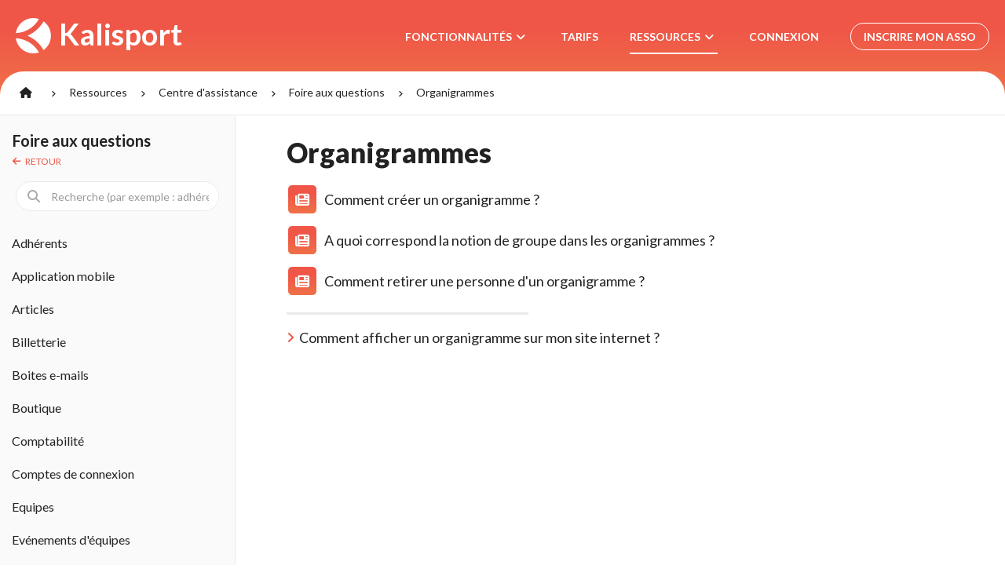

--- FILE ---
content_type: text/html; charset=UTF-8
request_url: https://www.kalisport.com/kalisport/ressources/aide/108-/organigrammes
body_size: 11307
content:
<!DOCTYPE html><html lang="fr-FR"><head><title>Organigrammes - Aide en ligne, foire aux questions et tutoriels Kalisport</title><meta charset="UTF-8" /><meta name="robots" content="index, follow, max-snippet:-1, max-video-preview:-1, max-image-preview:large" /><meta name="author" content="Kalisport" /><meta name="viewport" content="width=device-width, initial-scale=1, minimum-scale=1, maximum-scale=1, shrink-to-fit=no, minimal-ui" /><meta name="msapplication-tooltip" content="Kalisport" /><meta name="msapplication-TileColor" content="#ef5647" /><meta name="msapplication-TileImage" content="https://www.kalisport.com/media/site/gen/kalisport/mstitle.png" /><meta name="msapplication-navbutton-color" content="#fffffff" /><meta name="msapplication-starturl" content="/kalisport" /><meta name="theme-color" content="#ef5647" /><meta name="HandheldFriendly" content="True" /><meta name="MobileOptimized" content="320" /><meta name="msvalidate.01" content="9017514DDF2C24B994C5868E0B3D8434" /><meta name="twitter:card" content="summary_large_image" /><meta name="twitter:account_id" content="2510688800" /><meta name="twitter:site" content="@Kalisport_fr" /><meta name="twitter:creator" content="@Kalisport_fr" /><meta name="twitter:domain" content="https://www.kalisport.com" /><meta name="twitter:image:src" content="https://www.kalisport.com/media/site/gen/kalisport/logo-kalisport-social.jpg" /><meta name="description" content="Organigrammes - Découvrez les aides et tutoriels à votre disposition pour la prise à main de plateforme Kalisport" /><meta name="keywords" content="aide,wiki,tutoriels,sport,site,internet,gestion,club,équipe,basket,basketball,course à pied,running,handball,hockey,foot,football,rugby,tennus,volley,volleyball" /><meta property="twitter:url" content="https://www.kalisport.com/kalisport/ressources/aide/108-/organigrammes" /><meta property="fb:admins" content="1366767616" /><meta property="og:type" content="website" /><meta property="og:site_name" content="Kalisport" /><meta property="og:url" content="https://www.kalisport.com/kalisport/ressources/aide/108-/organigrammes" /><meta property="og:locale" content="fr_FR" /><meta property="og:image" content="https://www.kalisport.com/media/site/gen/kalisport/logo-kalisport-social.jpg" /><meta property="og:title" content="Organigrammes - Aide en ligne, foire aux questions et tutoriels Kalisport" /><meta property="og:description" content="Organigrammes - Découvrez les aides et tutoriels à votre disposition pour la prise à main de plateforme Kalisport" /><link rel="icon" href="https://www.kalisport.com/upload/espace/11_fav_android_chrome_192x192.png"/><link rel="apple-touch-icon-precomposed" href="https://www.kalisport.com/media/site/gen/kalisport/favicon-kalisport-152px.png"/><link rel="canonical" href="https://www.kalisport.com/kalisport/ressources/aide/108-/organigrammes"/><link rel="alternate" href="https://www.kalisport.com/kalisport/ressources/aide/108-/organigrammes" hreflang="fr"/><link rel="alternate" href="https://www.kalisport.com/kalisport/ressources/aide/108-/organigrammes" hreflang="x-default"/><link rel="alternate" href="https://www.kalisport.com/rss/11-20/blog" type="application/rss+xml" title="Blog"/><link rel="alternate" href="https://www.kalisport.com/rss/11-22/faq" type="application/rss+xml" title="FAQ"/><link rel="alternate" href="https://www.kalisport.com/rss/11-30/themes" type="application/rss+xml" title="Thèmes"/><link rel="alternate" href="https://www.kalisport.com/rss/11-40/references" type="application/rss+xml" title="Références"/><link rel="alternate" href="https://www.kalisport.com/rss/11-48/etat-du-service" type="application/rss+xml" title="Etat du service"/><link rel="alternate" href="https://www.kalisport.com/rss/11-49/temoignages" type="application/rss+xml" title="Témoignages"/><link rel="alternate" href="https://www.kalisport.com/rss/11-50/bonnes-pratiques" type="application/rss+xml" title="Bonnes pratiques"/><link rel="stylesheet" type="text/css" href="https://www.kalisport.com/lib/jquerybs.alkModal.min.css" /><link rel="stylesheet" type="text/css" href="https://fonts.googleapis.com/css?family=Lato:300,400,700,900,300i,400i,700i,900i|Nothing+You+Could+Do&display=swap"  media="all"/><link rel="stylesheet" type="text/css" href="https://www.kalisport.com/styles/kalisport/bootstrap.min.css?20251105"  media="all"/><link rel="stylesheet" type="text/css" href="https://www.kalisport.com/styles/kalisport/fontawesome/css/all.min.css?20251105"  media="all"/><link rel="stylesheet" type="text/css" href="https://www.kalisport.com/styles/kalisport/super-gen.min.css?20251105"  media="all"/><link rel="stylesheet" type="text/css" href="https://www.kalisport.com/styles/kalisport/core.min.css?20251105"  media="all"/><link rel="stylesheet" type="text/css" href="https://www.kalisport.com/styles/kalisport/style.min.css?20251105"  media="all"/><script type="text/javascript" src="https://www.kalisport.com/libconf/lib/tarteaucitron/tarteaucitron.min.js?20251105" ></script><script type="text/javascript">

            tarteaucitron.init({
                "privacyUrl": "", /* Privacy policy url */
                "bodyPosition": "bottom", /* or top to bring it as first element for accessibility */

                "hashtag": "#tarteaucitron", /* Open the panel with this hashtag */
                "cookieName": "tartaucitron", /* Cookie name */

                "orientation": "middle", /* Banner position (top - bottom) */

                "groupServices": false, /* Group services by category */
                "showDetailsOnClick": true, /* Click to expand the description */
                "serviceDefaultState": "wait", /* Default state (true - wait - false) */

                "showAlertSmall": false, /* Show the small banner on bottom right */
                "cookieslist": true, /* Show the cookie list */

                "showIcon": false, /* Show cookie icon to manage cookies */
                // "iconSrc": "", /* Optional: URL or base64 encoded image */
                "iconPosition": "BottomRight", /* Position of the icon between BottomRight, BottomLeft, TopRight and TopLeft */

                "adblocker": false, /* Show a Warning if an adblocker is detected */

                "DenyAllCta" : true, /* Show the deny all button */
                "AcceptAllCta" : true, /* Show the accept all button when highPrivacy on */
                "highPrivacy": true, /* HIGHLY RECOMMANDED Disable auto consent */
                "alwaysNeedConsent": false, /* Ask the consent for "Privacy by design" services */
                
                "handleBrowserDNTRequest": false, /* If Do Not Track == 1, disallow all */

                "removeCredit": true, /* Remove credit link */
                "moreInfoLink": true, /* Show more info link */
                "useExternalCss": false, /* If false, the tarteaucitron.css file will be loaded */
                "useExternalJs": false, /* If false, the tarteaucitron.services.js file will be loaded */

                "readmoreLink": "/kalisport/protection-des-donnees", /* Change the default readmore link */

                "mandatory": true, /* Show a message about mandatory cookies */
                "mandatoryCta": true, /* Show the disabled accept button when mandatory on */

                "googleConsentMode": true, /* Enable Google Consent Mode v2 for Google ads and GA4 */

                "partnersList": false, /* Details the number of partners on the popup and middle banner */

                "cookieDomain": ".kalisport.com", /* Shared cookie for multisite */
            });
        

        var KAL_LAZYLOAD_DEFAULT_IMAGE = '/media/site/gen/kalisport/default-ll.png';
        var KAL_LAZYLOAD_DEFAULT_IMAGE_CARRE = '/media/site/gen/kalisport/default-ll-carre.png';
     </script></head><body  data-color="body" ><div id='global'  data-global="1" >

    
    
    
    
<div id="scroll-top"></div>

<header class="spy page  ">
    <nav class="navbar navbar-transparent">
        <div id="header" class="container-fluid wrap">
            <div id="header-bar" class="navbar-header">
                                    <button type="button" class="navbar-toggle collapsed" data-toggle="collapse" data-target="#kal-navbar-collapse" data-parent="#header-bar" aria-expanded="false">
                        <span class="sr-only">Toggle navigation</span>
                        
                        <i class="fa fa-solid fa-bars fa-open"></i>
                        <i class="fa fa-solid fa-xmark fa-close"></i>
                    </button>
                                <a class="navbar-brand" href="https://www.kalisport.com/kalisport"><img src="/media/site/gen/kalisport/boule-kalisport-blanche.svg" alt="Logo Kalisport" class="img-top" /><img src="/media/site/gen/kalisport/boule-kalisport-couleurs.svg" alt="Logo Kalisport couleur" class="img-fixed" />Kalisport</a>
            </div>
    
                            <div class="collapse navbar-collapse" id="kal-navbar-collapse">
                    <ul class="nav navbar-nav navbar-right">
                                                                                                           
                                                                                                                                               
                                                                                                                                               
                                                                                                                                                <li class="dropdown "> 
                                            <a href="https://www.kalisport.com/kalisport/fonctionnalites">
                                                <span>Fonctionnalités<i class="fa fa-solid fa-angle-down ml5 hidden-xs" aria-hidden="false"></i></span>
                                            </a>
                                                                                            <div class="dropdown-menu megamenu">
                                                                                                                                                                                                                                                                                                                                                                                                                                                                                                                                                                                                                                                                                                                                                                                                                                                                                                                                                                                                                                                                                                                                                                                                                                                                                                                                                                                                                                                                                                                                                                                                                                                                                                                                                                                                                                                                                                                                                                                                                                                                                                                                                                                                                                                                                                                                                                                                                                                                                                                                                                                                                                                                                                                                                                                                                                                                                                                                                                                                                                                                                                                                                                                                                                                                                                                                                                                                                                                                                                                                                                                                                                                                                                                                                                                                                                                                                                                                                                                                                                                                                                                                                                                                                                                                                                                                                                                                                                                                                                                                                                                                                                                                                                                                                                                                                                                                                                                                                                                                                                                                                                                                                                                                                                                                                                                                                                                                                                                                                                                                                                                                                                                                                                                                                                                                                                                                                                                                                                                                                                                                                                                                                                                                                                                                                                                                                                                                                                                                                                                                                                                                                                                                                                                                                                                                                                                                                                                                                                                                                                                                                                                                                                                                                                                                                                                                                                                                                                                                                                                                                                                                                                                                                                                                                                                                                                                                                                                                                                                                                                                                                                                                                                                                                                                                                                                                                                                                                                                                                                                                                                                                                                                                                                                                                                                                                                                                                                                                                                                                                                                                                                                                                                                                                                                                                                                                                                                                                                                                                                                                                                                                                                                                                                                                                                                                                                                                                                                                                                                                                                                                                                                                                                                                                                                                                                                                                                                                                                                                                                                                                                                                                                                                                                                                                                                                                                                                                                                                                                                                                                                                                                                                                                                                                                                                                                                                                                                                                                                                                                                                                                                                                                                                                                                                                                                                                                                                                                                                                                                                                                                                                                                                                                                                                                                                                                                                                                                                                                                                                                                                                                                                                                                                                                                                                                                                                                                                                                                                                                                                                                                                                                                                                                                                                                                                                                                                                                                                                                                                                                                                                                                                                                                                                                                                                                                                                                                                                                                                                                                                                                                                                                                                                                                                                                                                                                                                                                                                                                                                                                                                                                                                                                                                                                                                                                                                                                                                                                                                                                                                                                                                                                                                                                                                                                                                                                                                                                                                                                                                                                                                                                                                                                                                                                                                                                                                                                                                                                                                                                                                                                                                                                                                                                                                                                                                                                                                                                                                                                                                                                                                                                                                                                                                                                                                                                                                                                                                                                                                                                                                                                                                                                                                                                                                                                                                                                                                                                                                                                                                                                                                                                                                                                                                                                                                                                                                                                                                                                                                                                                                                                                                                                                                                                                                                                                                                                                                                                                                                                                                                                                                                                                                                                                                                                                                                                                                                                                                                                                                                                                                                                                                                                                                                                                                                                                                                                                                                                                                                                                                                                                                                                                                                                                                                                                                                                                                                                                                                                                                                                                                                                                                                                                                                                                                                                                                                                                                                                                                                                                                                                                                                                                                                                                                                                                                                                                                                                                                                                                                                                                                                                                                                                                                                                                                                                                                                                                                                                                                                                                                                                                                                                                                                                                                                                                                                                                                                                                                                                                                                                                                                                                                                                                                                                                                                                                                                                                                                                                                                                                                                                                                                                                                                                                                                                                                                                                                                                                                                                                                                                                                                                                                                                                                                                                                                                                                                                                                                                                                                                                                                                                                                                                                                                                                                                                                                                                                                                                                                                                                                                                                                                                                                                                                                                                                                                                                                                                                                                                                                                                                                                                                                                                                                                                                                                                                                                                                                                                                                                                                                                                                                                                                                                                                                                                                                                                                                                                                                                                                                                                                                                                                                                                                                                                                                                                                                                                                                                                                                                                                                                                                                                                                                                                                                                                                                                                                                                                                                                                                                                                                                                                                                                                                                                                                                                                                                                                                                                                                                                                                                                                                                                                                                                                                                                                                                                                                                                                                                                                                                                                                                                                                                                                                                                                                                                                                                                                                                                                                                                                                                                                                                                                                                                                                                                                                                                                                                                        
                                                                                                                                                                
                                                                                                                                                                
                                                                                                            
                                                    <div class="row">
                                                        <div class="col-sm-6">
                                                            <ul>
                                                                                                                                                                                                                                                                                                                                                                                                                                                                                                                                                                                                                                                                                                                                                                                                                                                                                                                                                                                                                                                                                                                                                                                                                                                            <li>
                                                                                <a href="https://www.kalisport.com/kalisport/fonctionnalites/adherents" target="_self">
                                                                                                                                                                            <span class="icone bg-primary">
                                                                                            <i class="fa fa-solid fa-user"></i>
                                                                                        </span>
                                                                                                                                                                        <span class="str">Gestion des adhérents</span>
                                                                                </a>
                                                                            </li>
                                                                                                                                                                                                                                                                                                                                                                                                                                                                                                                                                                                <li>
                                                                                <a href="https://www.kalisport.com/kalisport/fonctionnalites/comptabilite" target="_self">
                                                                                                                                                                            <span class="icone bg-primary">
                                                                                            <i class="fa fa-solid fa-calculator"></i>
                                                                                        </span>
                                                                                                                                                                        <span class="str">Comptabilité</span>
                                                                                </a>
                                                                            </li>
                                                                                                                                                                                                                                                                                                                                                                                                                                                                                                                                                                                <li>
                                                                                <a href="https://www.kalisport.com/kalisport/fonctionnalites/sponsors" target="_self">
                                                                                                                                                                            <span class="icone bg-primary">
                                                                                            <i class="fa fa-solid fa-handshake"></i>
                                                                                        </span>
                                                                                                                                                                        <span class="str">Gestion des sponsors</span>
                                                                                </a>
                                                                            </li>
                                                                                                                                                                                                                                                                                                                                                                                                                                                                                                                                                                                <li>
                                                                                <a href="https://www.kalisport.com/kalisport/fonctionnalites/paiement-en-ligne" target="_self">
                                                                                                                                                                            <span class="icone bg-primary">
                                                                                            <i class="fa fa-solid fa-wallet"></i>
                                                                                        </span>
                                                                                                                                                                        <span class="str">Paiement en ligne</span>
                                                                                </a>
                                                                            </li>
                                                                                                                                                                                                                                                                                                                                                                                                                                                                                                                                                                                                                                                                                                                                                                                                                                                                                                                                                                                                <li>
                                                                                <a href="https://www.kalisport.com/kalisport/fonctionnalites/stages" target="_self">
                                                                                                                                                                            <span class="icone bg-primary">
                                                                                            <i class="fa fa-solid fa-graduation-cap"></i>
                                                                                        </span>
                                                                                                                                                                        <span class="str">Stages</span>
                                                                                </a>
                                                                            </li>
                                                                                                                                                                                                                                                                                                                                                                                                                                                                                                                                                                                                                                                                                                                                                                                                                                                                                                                                                                                                                                                                                                                                                                                                                                                                                                                                                                                                                                                                                                                                                                                                                                                                                                                                                                                                                                                                                                                                                                                                                                                                                                                                                                                                                                                                                                                                                                                                                                                                                                                                                                                                                                                                                                                                                                                                                                                                                                                                                                                                                                                                                                                                                                                                                                                                                                                                                                                                                                                                                                                                                                                                                                                                                                                                                                                                                                                                                                                                                                                                                                                                                                                                                                                                                                                                                                                                                                                                                                                                                                                                                                                                                                                                                                                                                                                                                                                                                                                                                                                                                                                                                                                                                                                                                                                                                                                                                                                                                                                                                                                                                                                                                                                                                                                                                                                                                                                                                                                                                                                                                                                                                                                                                                                                                                                                                                                                                                                                                                                                                                                                                                                                                                                                                                                                                                                                                                                                                                                                                                                                                                                                                                                                                                                                                                                                                                                                                                                                                                                                                                                                                                                                                                                                                                                                                                                                                                                                                                                                                                                                                                                                                                                                                                                                                                                                                                                                                                                                                                                                                                                                                                                                                                                                                                                                                                                                                                                                                                                                                                                                                                                                                                                                                                                                                                                                                                                                                                                                                                                                                                                                                                                                                                                                                                                                                                                                                                                                                                                                                                                                                                                                                                                                                                                                                                                                                                                                                                                                                                                                                                                                                                                                                                                                                                                                                                                                                                                                                                                                                                                                                                                                                                                                                                                                                                                                                                                                                                                                                                                                                                                                                                                                                                                                                                                                                                                                                                                                                                                                                                                                                                                                                                                                                                                                                                                                                                                                                                                                                                                                                                                                                                                                                                                                                                                                                                                                                                                                                                                                                                                                                                                                                                                                                                                                                                                                                                                                                                                                                                                                                                                                                                                                                                                                                                                                                                                                                                                                                                                                                                                                                                                                                                                                                                                                                                                                                                                                                                                                                                                                                                                                                                                                                                                                                                                                                                                                                                                                                                                                                                                                                                                                                                                                                                                                                                                                                                                                                                                                                                                                                                                                                                                                                                                                                                                                                                                                                                                                                                                                                                                                                                                                                                                                                                                                                                                                                                                                                                                                                                                                                                                                                                                                                                                                                                                                                                                                                                                                                                                                                                                                                                                                                                                                                                                                                                                                                                                                                                                                                                                                                                                                                                                                                                                                                                                                                                                                                                                                                                                                                                                                                                                                                                                                                                                                                                                                                                                                                                                                                                                                                                                                                                                                                                                                                                                                                                                                                                                                                                                                                                                                                                                                                                                                                                                                                                                                                                                                                                                                                                                                                                                                                                                                                                                                                                                                                                                                                                                                                                                                                                                                                                                                                                                                                                                                                                                                                                                                                                                                                                                                                                                                                                                                                                                                                                                                                                                                                                                                                                                                                                                                                                                                                                                                                                                                                                                                                                                                                                                                                                                                                                                                                                                                                                                                                                                                                                                                                                                                                                                                                                                                                                                                                                                                                                                                                                                                                                                                                                                                                                                                                                                                                                                                                                                                                                                                                                                                                                                                                                                                                                                                                                                                                                                                                                                                                                                                                                                                                                                                                                                                                                                                                                                                                                                                                                                                                                                                                                                                                                                                                                                                                                                                                                                                                                                                                                                                                                                                                                                                                                                                                                                                                                                                                                                                                                                                                                                                                                                                                                                                                                                                                                                                                                                                                                                                                                                                                                                                                                                                                                                                                                                                                                                                                                                                                                                                                                                                                                                                                                                                                                                                                                                                                                                                                                                                                                                                                                                                                                                                                                                                                                                                                                                                                                                                                                                                                                                                                                                                                                                                                                                                                                                                                                                                                                                                                                                                                                                                                                                                                                                                                                                                                                                                                                                                                                                                                                                                                                                                                                                                                                                                                                                                                                                                                                                                                                                                                                                                                                                                                                                                                                                                                                                                                                                                                                                                                                                                                                                                                                                                                                                                                                                                                                                                                                                                                                                                                                                                                                                                                                                                                                                                                                                                                                                                                                                                                                                                                                                                                                                                                                                                                                                                                                                                                                                                                                                                                                                                                                                                                                                                                                                                                                                                                                                                                                                                                                                                                                                                                                                                                                                                                                                                                                                                                                                                                                                                                                                                                                                                                                                                                                                                                                                                                                                                                                                                                                                                                                                                                                                                                                                                                                                                            </ul>
                                                        </div><!-- /.col -->
                                                        <div class="col-sm-6">
                                                            <ul>
                                                                                                                                                                                                                                                                                                                                                                                                                                                                                                                                                                                                                                                                                                                                                                                                                                                                                                                                                                                                                                                                                                                                                                                                                                                                                                                                                                                                                                                                                                                                                                                                                                                                                                                                                                                                                                                                                                                                                                                                                                                                                                                                                                                                                                                                                                                                                                                                                                                                                                                                                                                                                                                                                                                                                                                                                                                                                                                                                                                                                                                                                                                                                                                                                                                                                                                                                                                                                                                                                                                                                                                                                                                                                                                                                                                                                                                                                                                                                                                                                                <li>
                                                                                <a href="https://www.kalisport.com/kalisport/fonctionnalites/gestion-sportive" target="_self">
                                                                                                                                                                            <span class="icone bg-primary">
                                                                                            <i class="fa fa-solid fa-users"></i>
                                                                                        </span>
                                                                                                                                                                        <span class="str">Gestion sportive</span>
                                                                                </a>
                                                                            </li>
                                                                                                                                                                                                                                                                                                                                                                                                                                                                                                                                                                                <li>
                                                                                <a href="https://www.kalisport.com/kalisport/fonctionnalites/communication" target="_self">
                                                                                                                                                                            <span class="icone bg-primary">
                                                                                            <i class="fa fa-solid fa-envelopes-bulk"></i>
                                                                                        </span>
                                                                                                                                                                        <span class="str">Communication</span>
                                                                                </a>
                                                                            </li>
                                                                                                                                                                                                                                                                                                                                                                                                                                                                                                                                                                                <li>
                                                                                <a href="https://www.kalisport.com/kalisport/fonctionnalites/boutique" target="_self">
                                                                                                                                                                            <span class="icone bg-primary">
                                                                                            <i class="fa fa-solid fa-cart-shopping"></i>
                                                                                        </span>
                                                                                                                                                                        <span class="str">Boutique en ligne</span>
                                                                                </a>
                                                                            </li>
                                                                                                                                                                                                                                                                                                                                                                                                                                                                                                                                                                                <li>
                                                                                <a href="https://www.kalisport.com/kalisport/fonctionnalites/application-mobile" target="_self">
                                                                                                                                                                            <span class="icone bg-primary">
                                                                                            <i class="fa fa-solid fa-mobile-button"></i>
                                                                                        </span>
                                                                                                                                                                        <span class="str">Application mobile</span>
                                                                                </a>
                                                                            </li>
                                                                                                                                                                                                                                                                                                                                                                                                                                                                                                                                                                                <li>
                                                                                <a href="https://www.kalisport.com/kalisport/fonctionnalites/site-internet" target="_self">
                                                                                                                                                                            <span class="icone bg-primary">
                                                                                            <i class="fa fa-solid fa-globe"></i>
                                                                                        </span>
                                                                                                                                                                        <span class="str">Site internet</span>
                                                                                </a>
                                                                            </li>
                                                                                                                                                                                                                                                                                                                                                                                                                                                                                                                                                                                                                                                                                                                                                                                                                                                                                                                                                                                                                                                                                                                                                                                                                                                                                                                                                                                                                                                                                                                                                                                                                                                                                                                                                                                                                                                                                                                                                                                                                                                                                                                                                                                                                                                                                                                                                                                                                                                                                                                                                                                                                                                                                                                                                                                                                                                                                                                                                                                                                                                                                                                                                                                                                                                                                                                                                                                                                                                                                                                                                                                                                                                                                                                                                                                                                                                                                                                                                                                                                                                                                                                                                                                                                                                                                                                                                                                                                                                                                                                                                                                                                                                                                                                                                                                                                                                                                                                                                                                                                                                                                                                                                                                                                                                                                                                                                                                                                                                                                                                                                                                                                                                                                                                                                                                                                                                                                                                                                                                                                                                                                                                                                                                                                                                                                                                                                                                                                                                                                                                                                                                                                                                                                                                                                                                                                                                                                                                                                                                                                                                                                                                                                                                                                                                                                                                                                                                                                                                                                                                                                                                                                                                                                                                                                                                                                                                                                                                                                                                                                                                                                                                                                                                                                                                                                                                                                                                                                                                                                                                                                                                                                                                                                                                                                                                                                                                                                                                                                                                                                                                                                                                                                                                                                                                                                                                                                                                                                                                                                                                                                                                                                                                                                                                                                                                                                                                                                                                                                                                                                                                                                                                                                                                                                                                                                                                                                                                                                                                                                                                                                                                                                                                                                                                                                                                                                                                                                                                                                                                                                                                                                                                                                                                                                                                                                                                                                                                                                                                                                                                                                                                                                                                                                                                                                                                                                                                                                                                                                                                                                                                                                                                                                                                                                                                                                                                                                                                                                                                                                                                                                                                                                                                                                                                                                                                                                                                                                                                                                                                                                                                                                                                                                                                                                                                                                                                                                                                                                                                                                                                                                                                                                                                                                                                                                                                                                                                                                                                                                                                                                                                                                                                                                                                                                                                                                                                                                                                                                                                                                                                                                                                                                                                                                                                                                                                                                                                                                                                                                                                                                                                                                                                                                                                                                                                                                                                                                                                                                                                                                                                                                                                                                                                                                                                                                                                                                                                                                                                                                                                                                                                                                                                                                                                                                                                                                                                                                                                                                                                                                                                                                                                                                                                                                                                                                                                                                                                                                                                                                                                                                                                                                                                                                                                                                                                                                                                                                                                                                                                                                                                                                                                                                                                                                                                                                                                                                                                                                                                                                                                                                                                                                                                                                                                                                                                                                                                                                                                                                                                                                                                                                                                                                                                                                                                                                                                                                                                                                                                                                                                                                                                                                                                                                                                                                                                                                                                                                                                                                                                                                                                                                                                                                                                                                                                                                                                                                                                                                                                                                                                                                                                                                                                                                                                                                                                                                                                                                                                                                                                                                                                                                                                                                                                                                                                                                                                                                                                                                                                                                                                                                                                                                                                                                                                                                                                                                                                                                                                                                                                                                                                                                                                                                                                                                                                                                                                                                                                                                                                                                                                                                                                                                                                                                                                                                                                                                                                                                                                                                                                                                                                                                                                                                                                                                                                                                                                                                                                                                                                                                                                                                                                                                                                                                                                                                                                                                                                                                                                                                                                                                                                                                                                                                                                                                                                                                                                                                                                                                                                                                                                                                                                                                                                                                                                                                                                                                                                                                                                                                                                                                                                                                                                                                                                                                                                                                                                                                                                                                                                                                                                                                                                                                                                                                                                                                                                                                                                                                                                                                                                                                                                                                                                                                                                                                                                                                                                                                                                                                                                                                                                                                                                                                                                                                                                                                                                                                                                                                                                                                                                                                                                                                                                                                                                                                                                                                                                                                                                                                                                                                                                                                                                                                                                                                                                                                                                                                                                                                                                                                                                                                                                                                                                                                                                                                                                                                                                                                                                                                                                                                                                                                                                                                                                                                                                                                                                                                                                                                                                                                                                                                                                                                                                                                                                                                                                                                                                                                                                                                                                                                                                                                                                                                                                                                                                                                                                                                                                                                                                                                                                                                                                                                                                                                                                                                                                        </ul>
                                                        </div><!-- /.col -->
                                                                                                                <div class="col-sm-12">
                                                            <ul>
                                                                                                                                                                                                                                                                                                                                                                                                                                                                                                                                                                                                                                                                                                                                                                                                                                                                                                                                                                                                                                                                                                                                                                                                                                                                                                                                                                                                                                                                                                                                                                                                                                                                                                                                                                                                                                                                                                                                                                                                                                                                                                                                                                                                                                                                                                                                                                                                                                                                                                                                                                                                                                                                                                                                                                                                                                                                                                                                                                                                                                                                                                                                                                                                                                                                                                                                                                                                                                                                                                                                                                                                                                                                                                                                                                                                                                                                                                                                                                                                                                                                                                                                                                                                                                                                                                                                                                                                                                                                                                                                                                                                                                                                                                                                                                                                                                                                                                                                                                                                                                                                                                                                                                                                                                                                                                                                                                                                                                                                                                                                                                                                                                                                                                                                                                                                                                                                                                                                                                                                                                                                                                                                                                                                                                                                                                                                                                                                                                                                                                                                                                                                                                                                                                                                                                                                                                                                                                                                                                                                                                                                                                                                                                                                                                                                                                                                                                                                                                                                                                                                                                                                                                                                                                                                                                                                                                                                                                                                                                                                                                                                                                                                                                                                                                                                                                                                                                                                                                                                                                                                                                                                                                                                                                                                                                                                                                                                                                                                                                                                                                                                                                                                                                                                                                                                                                                                                                                                                                                                                                                                                                                                                                                                                                                                                                                                                                                                                                                                                                                                                                                                                                                                                                                                                                                                                                                                                                                                                                                                                                                                                                                                                                                                                                                                                                                                                                                                                                                                                                                                                                                                                                                                                                                                                                                                                                                                                                                                                                                                                                                                                                                                                                                                                                                                                                                                                                                                                                                                                                                                                                                                                                                                                                                                                                                                                                                                                                                                                                                                                                                                                                                                                                                                                                                                                                                                                                                                                                                                                                                                                                                                                                                                                                                                                                                                                                                                                                                                                                                                                                                                                                                                                                                                                                                                                                                                                                                                                                                                                                                                                                                                                                                                                                                                                                                                                                                                                                                                                                                                                                                                                                                                                                                                                                                                                                                                                                                                                                                                                                                                                                                                                                                                                                                                                                                                                                                                                                                                                                                                                                                                                                                                                                                                                                                                                                                                                                                                                                                                                                                                                                                                                                                                                                                                                                                                                                                                                                                                                                                                                                                                                                                                                                                                                                                                                                                                                                                                                                                                                                                                                                                                                                                                                                                                                                                                                                                                                                                                                                                                                                                                                                                                                                                                                                                                                                                                                                                                                                                                                                                                                                                                                                                                                                                                                                                                                                                                                                                                                                                                                                                                                                                                                                                                                                                                                                                                                                                                                                                                                                                                                                                                                                                                                                                                                                                                                                                                                                                                                                                                                                                                                                                                                                                                                                                                                                                                                                                                                                                                                                                                                                                                                                                                                                                                                                                                                                                                                                                                                                                                                                                                                                                                                                                                                                                                                                                                                                                                                                                                                                                                                                                                                                                                                                                                                                                                                                                                                                                                                                                                                                                                                                                                                                                                                                                                                                                                                                                                                                                                                                                                                                                                                                                                                                                                                                                                                                                                                                                                                                                                                                                                                                                                                                                                                                                                                                                                                                                                                                                                                                                                                                                                                                                                                                                                                                                                                                                                                                                                                                                                                                                                                                                                                                                                                                                                                                                                                                                                                                                                                                                                                                                                                                                                                                                                                                                                                                                                                                                                                                                                                                                                                                                                                                                                                                                                                                                                                                                                                                                                                                                                                                                                                                                                                                                                                                                                                                                                                                                                                                                                                                                                                                                                                                                                                                                                                                                                                                                                                                                                                                                                                                                                                                                                                                                                                                                                                                                                                                                                                                                                                                                                                                                                                                                                                                                                                                                                                                                                                                                                                                                                                                                                                                                                                                                                                                                                                                                                                                                                                                                                                                                                                                                                                                                                                                                                                                                                                                                                                                                                                                                                                                                                                                                                                                                                                                                                                                                                                                                                                                                                                                                                                                                                                                                                                                                                                                                                                                                                                                                                                                                                                                                                                                                                                                                                                                                                                                                                                                                                                                                                                                                                                                                                                                                                                                                                                                                                                                                                                                                                                                                                                                                                                                                                                                                                                                                                                                                                                                                                                                                                                                                                                                                                                                                                                                                                                                                                                                                                                                                                                                                                                                                                                                                                                                                                                                                                                                                                                                                                                                                                                                                                                                                                                                                                                                                                                                                                                                                                                                                                                                                                                                                                                                                                                                                                                                                                                                                                                                                                                                                                                                                                                                                                                                                                                                                                                                                                                                                                                                                                                                                                                                            </ul>
                                                        </div><!-- /.col -->
                                                    </div><!-- /.row -->
                                                </div>
                                                                                    </li>
                                                                                                                                                                                   
                                                                                                                                               
                                                                                                                                               
                                                                                                                                               
                                                                                                                                               
                                                                                                                                               
                                                                                                                                               
                                                                                                                                               
                                                                                                                                               
                                                                                                                                               
                                                                                                                                               
                                                                                                                                               
                                                                                                                                               
                                                                                                                                               
                                                                                                                                               
                                                                                                                                               
                                                                                                                                               
                                                                                                                                               
                                                                                                                                               
                                                                                                                                                                                                                                
                                        <li >
                                            <a href="https://www.kalisport.com/kalisport/tarifs" target="_self">
                                                <span>
                                                    Tarifs
                                                </span>
                                            </a>
                                        </li>
                                                                                                                                                                                   
                                                                                                                                               
                                                                                                                                               
                                                                                                                                               
                                                                                                                                                <li class="dropdown active"> 
                                            <a href="https://www.kalisport.com/kalisport/ressources">
                                                <span>Ressources<i class="fa fa-solid fa-angle-down ml5 hidden-xs" aria-hidden="false"></i></span>
                                            </a>
                                                                                            <ul class="dropdown-menu">
                                                                                                                                                                                                                                                                                                                                                                                                                                                                                                                                                                                                                                                                                                                                                                                                                                                                                                                                                                                                                                                                                                                                                                                                                                                                                                                                                                                                                                                                                                                                                                                                                                                                                                                                                                                                                                                                                                                                                                                                                                                                                                                                                                                                                                                                                                                                                                                                                                                                                                                                                                                                                                                                                                                                                                                                                                                                                                                                                                                                                                                                                                                                                                                                                                                                                                                                                                                                                                                                                                                                                                                                                                                                                                                                                                                                                                                                                                                                                                                                                                                                                                                                                                                                                                                                                                                                                                                                                                                                                                                                                                                                                                                                        <li>
                                                                <a href="https://www.kalisport.com/kalisport/ressources/aide" target="_self" >Aide en ligne</a>
                                                            </li>
                                                                                                                                                                                                                                                                                        <li>
                                                                <a href="https://www.kalisport.com/kalisport/ressources/demo" target="_self" >Démo</a>
                                                            </li>
                                                                                                                                                                                                                                                                                        <li>
                                                                <a href="https://www.kalisport.com/kalisport/ressources/blog" target="_self" >Blog</a>
                                                            </li>
                                                                                                                                                                                                                                                                                                                                                                                                                                                            <li>
                                                                <a href="https://www.kalisport.com/kalisport/ressources/temoignages" target="_self" >Témoignages</a>
                                                            </li>
                                                                                                                                                                                                                                                                                                                                                                                                                                                                                                                                                                                                                                                                                                                                                                                                                                                                                                                                                                                                                                                                                                                                                                                                                                                                                                                                                                                                                                                                                                                                                                                                                                                                                                                                                                                                                                                                                                                                                                                                                                                                                                                                                                                                                                                                                                                                                                                                                                                                                                                                                                                                                                                                                                                                                                                                                                                                                                                                                                                                                                                                                                                                                                                                                                                                                                                                                                                                                                                                                                                                                                                                                                                                                                                                                                                                                                                                                                                                                                                                                                                                                                                                                                                                                                                                                                                                                                                                                                                                                                                                                                                                                                                                                                                                                                                                                                                                                                                                                                                                                                                                                                                                                                                                                                                                                                                                                                                                                                                                                                                                                                                                                                                                                                                                                                                                                                                                                                                                                                                                                                                                                                                                                                                                                                                                                                                                                                                                                                                                                                                                                                                                                                                                                                                                                                                                                                                                                                                                                                                                                                                                                                                                                                                                                                                                                                                                                                                                                                                                                                                                                                                                                                                                                                                                                                                                                                                                                                                                                                                                                                                                                                                                                                                                                                                                                                                                                                                                                                                                                                                                                                                                                                                                                                                                                                                                                                                                                                                                                                                                                                                                                                                                                                                                                                                                                                                                                                                                                                                                                                                                                                                                                                                                                                                                                                                                                                                                                                                                                                                                                                                                                                                                                                                                                                                                                                                                                                                                                                                                                                                                                                                                                                                                                                                                                                                                                                                                                                                                                                                                                                                                                                                                                                                                                                                                                                                                                                                                                                                                                                                                                                                                                                                                                                                                                                                                                                                                                                                                                                                                                                                                                                                                                                                                                                                                                                                                                                                                                                                                                                                                                                                                                                                                                                                                                                                                                                                                                                                                                                                                                                                                                                                                                                                                                                                                                                                                                                                                                                                                                                                                                                                                                                                                                                                                                                                                                                                                                                                                                                                                                                                                                                                                                                                                                                                                                                                                                                                                                                                                                                                                                                                                                                                                                                                                                                                                                                                                                                                                                                                                                                                                                                                                                                                                                                                                                                                                                                                                                                                                                                                                                                                                                                                                                                                                                                                                                                                                                                                                                                                                                                                                                                                                                                                                                                                                                                                                                                                                                                                                                                                                                                                                                                                                                                                                                                                                                                                                                                                                                                                                                                                                                                                                                                                                                                                                                                                                                                                                                                                                                                                                                                                                                                                                                                                                                                                                                                                                                                                                                                                                                                                                                                                                                                                                                                                                                                                                                                                                                                                                                                                                                                                                                                                                                                                                                                                                                                                                                                                                                                                                                                                                                                                                                                                                                                                                                                                                                                                                                                                                                                                                                                                                                                                                                                                                                                                                                                                                                                                                                                                                                                                                                                                                                                                                                                                                                                                                                                                                                                                                                                                                                                                                                                                                                                                                                                                                                                                                                                                                                                                                                                                                                                                                                                                                                                                                                                                                                                                                                                                                                                                                                                                                                                                                                                                                                                                                                                                        </ul>
                                                                                    </li>
                                                                                                                                                                                   
                                                                                                                                               
                                                                                                                                               
                                                                                                                                               
                                                                                                                                               
                                                                                                                                               
                                                                                                                                               
                                                                                                                                               
                                                                                                                                                                                                                                
                                        <li >
                                            <a href="https://www.kalisport.com/kalisport/connexion" target="_self">
                                                <span>
                                                    Connexion
                                                </span>
                                            </a>
                                        </li>
                                                                                                                                                                                   
                                                                                                                                                                                                                                                                                                                                                                
                                        <li >
                                            <a href="https://www.kalisport.com/kalisport/inscription#asso" target="_self">
                                                <span>
                                                    Inscrire mon asso
                                                </span>
                                            </a>
                                        </li>
                                                                                                                                                                                   
                                                                                                                                               
                                                                                                                                               
                                                                                                                                               
                                                                                                                                               
                                                                                                                                               
                                                                                                                                               
                                                                                                                                               
                                                                                                                                               
                                                                                                                                               
                                                                                                                                               
                                                                                                                                               
                                                                                                                                               
                                                                                                                                               
                                                                                                                                               
                                                                                                                                               
                                                                                                                                               
                                                                                                                                               
                                                                                                                                               
                                                                                                                                               
                                                                                                                                               
                                                                                                                                               
                                                                                                                                               
                                                                                                                                               
                                                                                                                                               
                                                                                                                                               
                                                                                                                                               
                                                                                                                                               
                                                                                                                                               
                                                                                                                                               
                                                                                                                                               
                                                                                                                                               
                                                                                                                                               
                                                                                                                                               
                                                                                                                                               
                                                                                                                                               
                                                                                                                                               
                                                                                                                                               
                                                                                                                                               
                                                                                                                                               
                                                                                                                                               
                                                                                                                                               
                                                                                                                                               
                                                                                                                                               
                                                                                                                                               
                                                                                                                                               
                                                                                                                                               
                                                                                                                                               
                                                                                                                                               
                                                                                                                                               
                                                                                                                                               
                                                                                                                                               
                                                                                                                                               
                                                                                                                                               
                                                                                                                                               
                                                                                                                                               
                                                                                                                                               
                                                                                                                                               
                                                                                                                                               
                                                                                                                                               
                                                                                                                                               
                                                                                                                                               
                                                                                                                                               
                                                                                                                                               
                                                                                                                                               
                                                                                                                                               
                                                                                                                                               
                                                                                                                                               
                                                                                                                                               
                                                                                                                                               
                                                                                                                                               
                                                                                                                                               
                                                                                                                                               
                                                                                                                                               
                                                                                                                                               
                                                                                                                                               
                                                                                                                                               
                                                                                                                                               
                                                                                                                                               
                                                                                                                                               
                                                                                                                                               
                                                                                                                                               
                                                                                                                                               
                                                                                                                                               
                                                                                                                                               
                                                                                                                                               
                                                                                                                                                                                                                                                                                                                                                                                                                                                                                                                           
                                                                                                                                                                                                                                                                                                                                                                                                                                                                                                                                                                                                                                                                                                                                                                                                                                                                                                                                                                                                                                                                                                                                                                           
                                                                                                                                                                                                   
                                                                                                                                                                                                                                                                                                                                                               
                                                                                                                                               
                                                                                                                                               
                                                                                                        </ul>
                </div>
                    </div><!-- /#header -->
    </nav>
</header>
<div id="aide" class="page aide">
    <div class="header no-title">
        <div class="overlay bg-primary square">
            
            
        </div>
                    <div class="bg-primary-reverse"></div>
            </div>

    <div class="wrap wrap-fluid fulliedit bg-transparent">
                    
            <ol class="breadcrumb">
                                    <li>
                                                    <a href="https://www.kalisport.com/kalisport">
                                                                    <i class="fa fa-solid fa-home"></i>
                                                            </a>
                                            </li>
                                    <li>
                                                    <a href="https://www.kalisport.com/kalisport/ressources">
                                                                    Ressources
                                                            </a>
                                            </li>
                                    <li>
                                                    <a href="https://www.kalisport.com/kalisport/ressources/aide">
                                                                    Centre d'assistance
                                                            </a>
                                            </li>
                                    <li>
                                                    <a href="https://www.kalisport.com/kalisport/ressources/aide/100-/foire-aux-questions">
                                                                    Foire aux questions
                                                            </a>
                                            </li>
                                    <li>
                                                    Organigrammes
                                            </li>
                            </ol>
            
            <div class="row row-flex mb40">
                <div class="col content">
                    <div class="content-inside">

                                                                                                    
                                                                                
                                                                                
                                                                                
                                                                                
                                                                                
                                                                                
                                                                                
                                                                                
                                                                                
                                                                                
                                                                                
                                                                                
                                                                                
                                                                                
                                                                                
                                                                                
                                                                                
                                                                                                                                            
                                                                                
                                                                                
                                                                                
                                                                                
                                                                                
                                                                                
                                                                                
                                                                                
                                                                                
                                                                                
                                                                                
                                                                                
                                                                                
                                                                                
                                                                                
                                                    
                                                                                                    
                        <div class="title-container">
                                                            <h1 class="title">
                                    Organigrammes
                                </h1>
                            
                                                            <div class="visible-xs">
                                    <a 
                                        class="link-back"
                                        href="https://www.kalisport.com/kalisport/ressources/aide/108-/organigrammes"
                                    >
                                        <i class="fa fa-solid fa-arrow-left mr5"></i>Retour
                                    </a>
                                </div>
                                                    </div>
                        
                                                                        
                                                        

    



    
    <div 
        class="
                    "
    >
        
            <ul class="ulSupport">                                                                                            
                        

<li class="une">
    <a href="https://www.kalisport.com/kalisport/ressources/aide/108-521/comment-creer-un-organigramme">
        Comment créer un organigramme ?
    </a>
</li>
                                                                                                                                
                        

<li class="une">
    <a href="https://www.kalisport.com/kalisport/ressources/aide/108-1415/a-quoi-correspond-la-notion-de-groupe-dans-les-organigrammes">
        A quoi correspond la notion de groupe dans les organigrammes ?
    </a>
</li>
                                                                                                                                
                        

<li class="une">
    <a href="https://www.kalisport.com/kalisport/ressources/aide/108-1431/comment-retirer-une-personne-dun-organigramme">
        Comment retirer une personne d'un organigramme ?
    </a>
</li>
                                                                                                                                
                        
    <li class="separateur"></li>

<li class="">
    <a href="https://www.kalisport.com/kalisport/ressources/aide/108-523/comment-afficher-un-organigramme-sur-mon-site-internet">
        Comment afficher un organigramme sur mon site internet ?
    </a>
</li>
                                                                                                </ul>
                    <!--UdmComment--><!--/UdmComment-->            </div>


                                            </div><!-- /.content-inside -->
                </div><!-- /.col -->

                <div class="col column">
                    
                                                                                                                                                                                                                                                                                                                                                                                                                                                                                                                                                                                                                                                                                                                                                                                                                                                                                                                                                                                                                                                                                                                                                                                                                                                                                                                                                                                                                                                                                                                                                                                                                                                                                                                                                                                                                                                                                                                                                                                                                                                                                                                                                                                                                                                                                                                                                                                                                                                                                                                                                                                                                                                                                                                                                                                                                                                                                                                                                                                                                                                                                                                                                                                                                                                                                                                                                                                                                                                                                                                                                                                                                                                                                                                                                                                                                                                                                                                                                                                                                                                                                                                                                                                                    
                    <div class="subtitle-container hidden-xs">
                                                    <h3>Foire aux questions</h3>
                        
                                                    <a 
                                class="link-back"
                                href="https://www.kalisport.com/kalisport/ressources/aide/108-/organigrammes"
                            >
                                <i class="fa fa-solid fa-arrow-left mr5"></i>Retour
                            </a>
                                            </div>

                    

                                                                                                                                                                                                                                                                                                                                                                                                                                                                                                                                                                                                                                                                    
    

<div class="search-container ">
                    
        <form method="POST" name="mnogoform" action="https://www.kalisport.com/kalisport/recherche" class="clearfix">
            <div class="input-group input-group-search">
                <span class="input-group-btn">
                    <button class="btn btn-primary" type="submit">
                        <i class="fa fa-solid fa-magnifying-glass"></i>
                    </button>
                </span>
                <input 
                    class="form-control form-control-search" 
                    id="seach" 
                    name="search" 
                    value="" 
                    type="text"
                    placeholder="Recherche (par exemple : adhérents, référencement ou convocations)" 
                />
                <span class="input-group-btn hidden">
                    <button class="btn btn-primary" type="submit">
                        Rechercher
                    </button>
                </span>
            </div>
            
            <input type="hidden" name="nb_res_page" value="20">
            <input type="hidden" name="match" value="phrase">
        </form>
    </div>                    
                                            <div class="list-group">
                                                                                                                                                                                                                                                                                                                                                                                                                                                                                                                                                                                                                                                                                                                                                                                                                                                                                                                                                                                                                                                                                                                                                                                                                                                                                                                                                                                                                                                                                                                                                                                                                                                                                                                                                                                                                                                                                                                                                                                                                                                                                                                                                                                                                                                                                
                                                                                                                                                                                                                                                                                                                                                <a href="https://www.kalisport.com/kalisport/ressources/aide/102-/adherents" class="list-group-item  ">
                                        Adhérents
                                    </a>
                                                                                                                                <a href="https://www.kalisport.com/kalisport/ressources/aide/216-/application-mobile" class="list-group-item  ">
                                        Application mobile
                                    </a>
                                                                                                                                <a href="https://www.kalisport.com/kalisport/ressources/aide/118-/articles" class="list-group-item  ">
                                        Articles
                                    </a>
                                                                                                                                <a href="https://www.kalisport.com/kalisport/ressources/aide/381-/billetterie" class="list-group-item  ">
                                        Billetterie
                                    </a>
                                                                                                                                <a href="https://www.kalisport.com/kalisport/ressources/aide/137-/boites-e-mails" class="list-group-item  ">
                                        Boites e-mails
                                    </a>
                                                                                                                                <a href="https://www.kalisport.com/kalisport/ressources/aide/151-/boutique" class="list-group-item  ">
                                        Boutique
                                    </a>
                                                                                                                                <a href="https://www.kalisport.com/kalisport/ressources/aide/145-/comptabilite" class="list-group-item  ">
                                        Comptabilité
                                    </a>
                                                                                                                                <a href="https://www.kalisport.com/kalisport/ressources/aide/129-/comptes-de-connexion" class="list-group-item  ">
                                        Comptes de connexion
                                    </a>
                                                                                                                                <a href="https://www.kalisport.com/kalisport/ressources/aide/106-/equipes" class="list-group-item  ">
                                        Equipes
                                    </a>
                                                                                                                                <a href="https://www.kalisport.com/kalisport/ressources/aide/127-/evenements-dequipes" class="list-group-item  ">
                                        Evénements d'équipes
                                    </a>
                                                                                                                                <a href="https://www.kalisport.com/kalisport/ressources/aide/230-/listes-de-diffusion" class="list-group-item  ">
                                        Listes de diffusion
                                    </a>
                                                                                                                                <a href="https://www.kalisport.com/kalisport/ressources/aide/228-/messagerie" class="list-group-item  ">
                                        Messagerie
                                    </a>
                                                                                                                                <a href="https://www.kalisport.com/kalisport/ressources/aide/143-/newsletters" class="list-group-item  ">
                                        Newsletters
                                    </a>
                                                                                                                                <a href="https://www.kalisport.com/kalisport/ressources/aide/125-/nom-de-domaine" class="list-group-item  ">
                                        Nom de domaine
                                    </a>
                                                                                                                                <a href="https://www.kalisport.com/kalisport/ressources/aide/108-/organigrammes" class="list-group-item active ">
                                        Organigrammes
                                    </a>
                                                                                                                                <a href="https://www.kalisport.com/kalisport/ressources/aide/104-/organisation" class="list-group-item  ">
                                        Organisation
                                    </a>
                                                                                                                                <a href="https://www.kalisport.com/kalisport/ressources/aide/147-/paiement-en-ligne" class="list-group-item  ">
                                        Paiement en ligne
                                    </a>
                                                                                                                                <a href="https://www.kalisport.com/kalisport/ressources/aide/226-/partage-de-documents" class="list-group-item  ">
                                        Partage de documents
                                    </a>
                                                                                                                                <a href="https://www.kalisport.com/kalisport/ressources/aide/149-/pre-inscriptions" class="list-group-item  ">
                                        Pré-inscriptions
                                    </a>
                                                                                                                                <a href="https://www.kalisport.com/kalisport/ressources/aide/110-/referencement" class="list-group-item  ">
                                        Référencement
                                    </a>
                                                                                                                                <a href="https://www.kalisport.com/kalisport/ressources/aide/131-/site-internet" class="list-group-item  ">
                                        Site internet
                                    </a>
                                                                                                                                <a href="https://www.kalisport.com/kalisport/ressources/aide/120-/sponsoring" class="list-group-item  ">
                                        Sponsoring
                                    </a>
                                                                                                                                <a href="https://www.kalisport.com/kalisport/ressources/aide/157-/stages" class="list-group-item  ">
                                        Stages
                                    </a>
                                                                                                                                <a href="https://www.kalisport.com/kalisport/ressources/aide/135-/statistiques" class="list-group-item  ">
                                        Statistiques
                                    </a>
                                                                                                                                <a href="https://www.kalisport.com/kalisport/ressources/aide/141-/store" class="list-group-item  ">
                                        Store
                                    </a>
                                                                                                                                <a href="https://www.kalisport.com/kalisport/ressources/aide/242-/tableau-de-bord" class="list-group-item  ">
                                        Tableau de bord
                                    </a>
                                                                                                                                <a href="https://www.kalisport.com/kalisport/ressources/aide/112-/themes" class="list-group-item  ">
                                        Thèmes
                                    </a>
                                                                                                                                <a href="https://www.kalisport.com/kalisport/ressources/aide/116-/trombinoscope" class="list-group-item  ">
                                        Trombinoscope
                                    </a>
                                                                                                                                <a href="https://www.kalisport.com/kalisport/ressources/aide/114-/autres" class="list-group-item  ">
                                        Autres
                                    </a>
                                                                                                                                                </div>
                                    </div><!-- /.col -->
            </div><!-- /.row -->
        
            </div>

</div>




    

    <div class="bloc-jumbo-start textes_page">
        <div class="wrap">
            <div class="overlay bg-primary p0">

                <div class="row-container">
                    <div class="title-container">
                        <h4>Une question, une suggestion ? </h4>

                        <p>
                            Précisons ensemble votre demande pour trouver la solution à votre problématique.
                        </p>
                    </div>

                    <div class="btn-container">
                        <a href="https://www.kalisport.com/kalisport/nous-contacter" class="btn btn-link btn-arrow">
                            Nous contacter <span></span>
                        </a>
                    </div>
                </div>

            </div>
        </div>
    </div>

<div class="footer-logo text-center">
    <div class="wrap">
                        
        <a href="#scroll-top">
            <div class="bg-app">
                <img 
                    src="/media/site/gen/kalisport/boule-kalisport-blanche.svg" 
                    alt="Logo Kalisport - Logiciel et application pour association sportive" 
                />
            </div>
            <span>Kalisport</span>
        </a>
    </div>
</div>

<div class="footer-bg">
    <footer class="footer">
        <div class="footer-container bg-color1">
            <div class="wrap">
                <div class="row row-flex">
                                                                                                                                                                                                                                                                                                                                                                                                                                                                                                                                                                                                                                                                                                                                                                                                                                                                                                                                                                                                                                                                                                                                                                                                                                                                                                                                                                                                                                                                                                                                                                                                                                                                                                                                                                                                                                                                                                                                                                                                                                                                                                                                                                                                                                                                                                                                                                                                                                                                                                                                                                                                                                                                                                                                                                                                                                                                                                                                                                                                                                                                                                                                                                                                                                                                                                                                                                                                                                                                                                                                                                                                                                                                                                                                                                                                                                                                                                                                                                                                                                                                                                                                                                                                                                                                                                                                                                                                                                                                                                                                                                                                                                                                                                                                                                                                                                                                                                                                                                                                                                                                                                                                                                                                                                                                                                                                                                                                                                                                                                                                                                                                                                        <div class="col col-xs-12 col-sm-3 widget">
                                                                    <a 
                                        href="https://www.kalisport.com/kalisport/fonctionnalites" 
                                        target="_self"
                                        class="title"
                                    >
                                        <span>Fonctionnalités</span>
                                    </a>
                                
                                <ul class="menu-footer">
                                                                                                                                                                                                                                                                                                                                                                                                                                                                                                                                                                                                                                                                                                                                                                                                                                                                                                                                                                                                                                                                                                                                                                                                                                                                                                                                                                                                                                                                                                                                                                                                                                                                                                                                                                                                                                                                                                                                                                                                                                                                                                                                                                                                                                                                                                                                                                                                                                                                                                                                                                                                                                                                                                                                                                                                                                                                                                                                                                                                                                                                                                                                                                                                                                                                                                                                                                                                                                                                                                                                                                                                                                                                                                                                                                                                                                                                                                                                                                                                                                                                                                                                                                                                                                                                                                                                                                                                                                                                                                                                                                                                                                                                                                                                                                                                                                                                                                                                                                                                                                                                                                                                                                                                                                                                                                                                                                                                                                                                                                                                                                                                                                                                                                                                                                                                                                                                                                                                                                                                                                                                                                                                                                                                                                                                                                                                                                                                                                                                                                                                                                                                                                                                                                                                                                                                                                                                                                                                                                                                                                                                                                                                                                                                                                                                                                                                                                                                                                                                                                                                                                                                                                                                                                                                                                                                                                                                                                                                                                                                                                                                                                                                                                                                                                                                                                                                                                                                                                                                                                                                                                                                                                                                                                                                                                                                                                                                                                                                                                                                                                                                                                                                                                                                                                                                                                                                                                                                                                                                                                                                                                                                                                                                                                                                                                                                                                                                                                                                                                                                                                                                                                                                                                                                                                                                                                                                                                                                                                                                                                                                                                                                                                                                                                                                                                                                                                                                                                                                                                                                                                                                                                                                                                                                                                                                                                                                                                                                                                                                                                                                                                                                                                                                                                                                                                                                                                                                                                                                                                                                                                                                                                                                                                                                                                                                                                                                                                                                                                                                                                                                                                                                                                                                                                                                                                                                                                                                                                                                                                                                                                                                                                                                                                                                                                                                                                                                                                                                                                                                                                                                                                                                                                                                                                                                                                                                                                                                                                                                                                                                                                                                                                                                                                                                                                                                                                                                                                                                                                                                                                                                                                                                                                                                                                                                                                                                                                                                                                        <li>
                                                <a 
                                                    href="https://www.kalisport.com/kalisport/fonctionnalites/adherents" 
                                                    target="_self"
                                                >
                                                                                                        Gérer les membres et inscriptions en ligne
                                                                                                    </a>
                                            </li>
                                                                                                                                                                                                        <li>
                                                <a 
                                                    href="https://www.kalisport.com/kalisport/fonctionnalites/gestion-sportive" 
                                                    target="_self"
                                                >
                                                                                                        Planifier et envoyer les convocations
                                                                                                    </a>
                                            </li>
                                                                                                                                                                                                        <li>
                                                <a 
                                                    href="https://www.kalisport.com/kalisport/fonctionnalites/comptabilite" 
                                                    target="_self"
                                                >
                                                                                                        Centraliser cotisations et comptabilité
                                                                                                    </a>
                                            </li>
                                                                                                                                                                                                        <li>
                                                <a 
                                                    href="https://www.kalisport.com/kalisport/fonctionnalites/sponsors" 
                                                    target="_self"
                                                >
                                                                                                        Structurer le suivi des sponsors
                                                                                                    </a>
                                            </li>
                                                                                                                                                                                                        <li>
                                                <a 
                                                    href="https://www.kalisport.com/kalisport/fonctionnalites/boutique" 
                                                    target="_self"
                                                >
                                                                                                        Vendre via boutique e-commerce
                                                                                                    </a>
                                            </li>
                                                                                                                                                                                                        <li>
                                                <a 
                                                    href="https://www.kalisport.com/kalisport/fonctionnalites/site-internet" 
                                                    target="_self"
                                                >
                                                                                                        Créer un site internet sportif
                                                                                                    </a>
                                            </li>
                                                                                                                                                                                                                                                                                                                                                                                                                                                                                                                                                                                                                                                                                                                                                                                                                                                                                                                                                                                                                                                                                                                                                                                                                                                                                                                                                                                                                                                                                                                                                                                                                                                                                                                                                                                                                                                                                                                                                                                                                                                                                                                                                                                                                                                                                                                                                                                                                                                                                                                                                                                                                                                                                                                                                                                                                                                                                                                                                                                                                                                                                                                                                                                                                                                                                                                                                                                                                                                                                                                                                                                                                                                                                                                                    </ul>
                            </div><!-- /.col -->
                                                                                                                                                                                                                                                                                                                                                                                                                    <div class="col col-xs-12 col-sm-3 widget">
                                                                    <div class="title">
                                        <span>Tendances actuelles</span>
                                    </div>
                                
                                <ul class="menu-footer">
                                                                                                                                                                                                                                                                                                                                                                                                                                                                                                                                                                                                                                                                                                                                                                                                                                                                                                                                                                                                                                                                                                                                                                                                                                                                                                                                                                                                                                                                                                                                                                                                                                                                                                                                                                                                                                                                                                                                                                                                                                                                                                                                                                                                                                                                                                                                                                                                                                                                                                                                                                                                                                                                                                                                                                                                                                                                                                                                                                                                                                                                                                                                                                                                                                                                                                                                                                                                                                                                                                                                                                                                                                                                                                                                                                                                                                                                                                                                                                                                                                                                                                                                                                                                                                                                                                                                                                                                                                                                                                                                                                                                                                                                                                                                                                                                                                                                                                                                                                                                                                                                                                                                                                                                                                                                                                                                                                                                                                                                                                                                                                                                                                                                                                                                                                                                                                                                                                                                                                                                                                                                                                                                                                                                                                                                                                                                                                                                                                                                                                                                                                                                                                                                                                                                                                                                                                                                                                                                                                                                                                                                                                                                                                                                                                                                                                                                                                                                                                                                                                                                                                                                                                                                                                                                                                                                                                                                                                                                                                                                                                                                                                                                                                                                                                                                                                                                                                                                                                                                                                                                                                                                                                                                                                                                                                                                                                                                                                                                                                                                                                                                                                                                                                                                                                                                                                                                                                                                                                                                                                                                                                                                                                                                                                                                                                                                                                                                                                                                                                                                                                                                                                                                                                                                                                                                                                                                                                                                                                                                                                                                                                                                                                                                                                                                                                                                                                                                                                                                                                                                                                                                                                                                                                                                                                                                                                                                                                                                                                                                                                                                                                                                                                                                                                                                                                                                                                                                                                                                                                                                                                                                                                                                                                                                                                                                                                                                                                                                                                                                                                                                                                                                                                                                                                                                                                                                                                                                                                                                                                                                                                                                                                                                                                                                                                                                                                                                                                                                                                                                                                                                                                                                                                                                                                                                                                                                                                                                                                                                                                                                                                                                                                                                                                                                                                                                                                                                                                                                                                                                                                                                                                                                                                                                                                                                                                                                                                                                                                                                                                                                                                                                                                                                                                                                                                                                                                                                                                                                                                                                                                                                                                                                                                                                                                                                                                                                                                                                        <li>
                                                <a 
                                                    href="https://www.kalisport.com/kalisport/ressources/demo" 
                                                    target="_self"
                                                >
                                                                                                            🚀&nbsp;
                                                                                                        Essayer gratuitement
                                                                                                    </a>
                                            </li>
                                                                                                                                                                                                        <li>
                                                <a 
                                                    href="https://store.kalisport.com" 
                                                    target="_blank"
                                                >
                                                                                                        Activer des extensions et modules
                                                                                                    </a>
                                            </li>
                                                                                                                                                                                                        <li>
                                                <a 
                                                    href="https://www.kalisport.com/kalisport/klubhouse" 
                                                    target="_self"
                                                >
                                                                                                        Newsletter Le KlubHouse
                                                                                                    </a>
                                            </li>
                                                                                                                                                                                                        <li>
                                                <a 
                                                    href="https://www.kalisport.com/kalisport/ressources/bonnes-pratiques" 
                                                    target="_self"
                                                >
                                                                                                        Bonnes pratiques
                                                                                                    </a>
                                            </li>
                                                                                                                                                                                                        <li>
                                                <a 
                                                    href="https://www.kalisport.com/kalisport/ressources/nouveautes" 
                                                    target="_self"
                                                >
                                                                                                        Dernières évolutions
                                                                                                    </a>
                                            </li>
                                                                                                                                                                                                                                                                                                                                                                                                                                                                                                                                                                                                                                                                                                                                                                                                                                                                                                                                                                                                                                                                                                                                                                                                                                                                                                                                                                                                                                                                                                                                                                                                                                                                                                                                                                                                                                                                                                                                                                                                                                                                                                                                                                                                                                                                                                                                                                                                                                                                                                                                                                                                                                                                                                                                                                                                                                                                                        </ul>
                            </div><!-- /.col -->
                                                                                                                                                                                                                                                                                                                            <div class="col col-xs-12 col-sm-3 widget">
                                                                    <a 
                                        href="https://www.kalisport.com/kalisport/ressources/aide" 
                                        target="_self"
                                        class="title"
                                    >
                                        <span>Aide</span>
                                    </a>
                                
                                <ul class="menu-footer">
                                                                                                                                                                                                                                                                                                                                                                                                                                                                                                                                                                                                                                                                                                                                                                                                                                                                                                                                                                                                                                                                                                                                                                                                                                                                                                                                                                                                                                                                                                                                                                                                                                                                                                                                                                                                                                                                                                                                                                                                                                                                                                                                                                                                                                                                                                                                                                                                                                                                                                                                                                                                                                                                                                                                                                                                                                                                                                                                                                                                                                                                                                                                                                                                                                                                                                                                                                                                                                                                                                                                                                                                                                                                                                                                                                                                                                                                                                                                                                                                                                                                                                                                                                                                                                                                                                                                                                                                                                                                                                                                                                                                                                                                                                                                                                                                                                                                                                                                                                                                                                                                                                                                                                                                                                                                                                                                                                                                                                                                                                                                                                                                                                                                                                                                                                                                                                                                                                                                                                                                                                                                                                                                                                                                                                                                                                                                                                                                                                                                                                                                                                                                                                                                                                                                                                                                                                                                                                                                                                                                                                                                                                                                                                                                                                                                                                                                                                                                                                                                                                                                                                                                                                                                                                                                                                                                                                                                                                                                                                                                                                                                                                                                                                                                                                                                                                                                                                                                                                                                                                                                                                                                                                                                                                                                                                                                                                                                                                                                                                                                                                                                                                                                                                                                                                                                                                                                                                                                                                                                                                                                                                                                                                                                                                                                                                                                                                                                                                                                                                                                                                                                                                                                                                                                                                                                                                                                                                                                                                                                                                                                                                                                                                                                                                                                                                                                                                                                                                                                                                                                                                                                                                                                                                                                                                                                                                                                                                                                                                                                                                                                                                                                                                                                                                                                                                                                                                                                                                                                                                                                                                                                                                                                                                                                                                                                                                                                                                                                                                                                                                                                                                                                                                                                                                                                                                                                                                                                                                                                                                                                                                                                                                                                                                                                                                                                                                                                                                                                                                                                                                                                                                                                                                                                                                                                                                                                                                                                                                                                                                                                                                                                                                                                                                                                                                                                                                                                                                                                                                                                                                                                                                                                                                                                                                                                                                                                                                                                                                                                                                                                                                                                                                                                                                                                                                                                                                                                                                                                                                                                                                                                                                                                                                                                                                                                                                                                                                                                                                                                                                                                                                                                                                                                                                                                                                                                                                                                                                                                                                                                                                                                                                                                <li>
                                                <a 
                                                    href="https://www.kalisport.com/kalisport/ressources/aide/296-/premiers-pas-en-tant-que-dirigeant" 
                                                    target="_self"
                                                >
                                                                                                        Premiers pas en tant que dirigeant
                                                                                                    </a>
                                            </li>
                                                                                                                                                                                                        <li>
                                                <a 
                                                    href="https://www.kalisport.com/kalisport/ressources/aide/294-/premiers-pas-en-tant-quadherent" 
                                                    target="_self"
                                                >
                                                                                                        Premiers pas en tant qu'adhérent
                                                                                                    </a>
                                            </li>
                                                                                                                                                                                                        <li>
                                                <a 
                                                    href="https://www.kalisport.com/kalisport/ressources/aide/100-/foire-aux-questions" 
                                                    target="_self"
                                                >
                                                                                                        Questions fréquentes
                                                                                                    </a>
                                            </li>
                                                                                                                                                                                                        <li>
                                                <a 
                                                    href="https://www.kalisport.com/kalisport/ressources/aide/57-/comprendre-notre-offre" 
                                                    target="_self"
                                                >
                                                                                                        Comprendre notre offre
                                                                                                    </a>
                                            </li>
                                                                                                                                                                                                        <li>
                                                <a 
                                                    href="https://www.kalisport.com/kalisport/etat-du-service" 
                                                    target="_self"
                                                >
                                                                                                        Etat du service
                                                                                                    </a>
                                            </li>
                                                                                                                                                                                                                                                                                                                                                                                                                                                                                                                                                                                                                                                                                                                                                                                                                                                                                                                                                                                                                                                                                                                                                                                                                                                                                                                                                                                                                                                                                                                                                                                                                                                                                                                                                                                                                                                                                                                                                                                                                                                                                                                                                                </ul>
                            </div><!-- /.col -->
                                                                                                                                                                                                                                                                                                                            <div class="col col-xs-12 col-sm-3 widget">
                                                                    <a 
                                        href="https://www.kalisport.com/kalisport/entreprise" 
                                        target="_self"
                                        class="title"
                                    >
                                        <span>Entreprise</span>
                                    </a>
                                
                                <ul class="menu-footer">
                                                                                                                                                                                                                                                                                                                                                                                                                                                                                                                                                                                                                                                                                                                                                                                                                                                                                                                                                                                                                                                                                                                                                                                                                                                                                                                                                                                                                                                                                                                                                                                                                                                                                                                                                                                                                                                                                                                                                                                                                                                                                                                                                                                                                                                                                                                                                                                                                                                                                                                                                                                                                                                                                                                                                                                                                                                                                                                                                                                                                                                                                                                                                                                                                                                                                                                                                                                                                                                                                                                                                                                                                                                                                                                                                                                                                                                                                                                                                                                                                                                                                                                                                                                                                                                                                                                                                                                                                                                                                                                                                                                                                                                                                                                                                                                                                                                                                                                                                                                                                                                                                                                                                                                                                                                                                                                                                                                                                                                                                                                                                                                                                                                                                                                                                                                                                                                                                                                                                                                                                                                                                                                                                                                                                                                                                                                                                                                                                                                                                                                                                                                                                                                                                                                                                                                                                                                                                                                                                                                                                                                                                                                                                                                                                                                                                                                                                                                                                                                                                                                                                                                                                                                                                                                                                                                                                                                                                                                                                                                                                                                                                                                                                                                                                                                                                                                                                                                                                                                                                                                                                                                                                                                                                                                                                                                                                                                                                                                                                                                                                                                                                                                                                                                                                                                                                                                                                                                                                                                                                                                                                                                                                                                                                                                                                                                                                                                                                                                                                                                                                                                                                                                                                                                                                                                                                                                                                                                                                                                                                                                                                                                                                                                                                                                                                                                                                                                                                                                                                                                                                                                                                                                                                                                                                                                                                                                                                                                                                                                                                                                                                                                                                                                                                                                                                                                                                                                                                                                                                                                                                                                                                                                                                                                                                                                                                                                                                                                                                                                                                                                                                                                                                                                                                                                                                                                                                                                                                                                                                                                                                                                                                                                                                                                                                                                                                                                                                                                                                                                                                                                                                                                                                                                                                                                                                                                                                                                                                                                                                                                                                                                                                                                                                                                                                                                                                                                                                                                                                                                                                                                                                                                                                                                                                                                                                                                                                                                                                                                                                                                                                                                                                                                                                                                                                                                                                                                                                                                                                                                                                                                                                                                                                                                                                                                                                                                                                                                                                                                                                                                                                                                                                                                                                                                                                                                                                                                                                                                                                                                                                                                                                                                                                                                                                                                                                                                                                                                                                                                                                                                                                                                                                                                                                                                                                                                                                                                        <li>
                                                <a 
                                                    href="https://www.kalisport.com/kalisport/entreprise" 
                                                    target="_self"
                                                >
                                                                                                        À propos
                                                                                                    </a>
                                            </li>
                                                                                                                                                                                                        <li>
                                                <a 
                                                    href="https://www.kalisport.com/kalisport/ressources/temoignages" 
                                                    target="_self"
                                                >
                                                                                                        Études de cas
                                                                                                    </a>
                                            </li>
                                                                                                                                                                                                        <li>
                                                <a 
                                                    href="https://mark.kalisport.com" 
                                                    target="_blank"
                                                >
                                                                                                        Mark, gestion de tournois
                                                                                                    </a>
                                            </li>
                                                                                                                                                                                                        <li>
                                                <a 
                                                    href="https://www.kalisport.com/kalisport/entreprise/nous-rejoindre" 
                                                    target="_self"
                                                >
                                                                                                        Recrutements
                                                                                                            <span class="label label-success"></span>
                                                                                                    </a>
                                            </li>
                                                                                                                                                                                                                                                                                                                            <li>
                                                <a 
                                                    href="https://www.kalisport.com/kalisport/nous-contacter" 
                                                    target="_self"
                                                >
                                                                                                        Nous contacter
                                                                                                    </a>
                                            </li>
                                                                                                                                                                                                                                                                                                                                                                                                                                                                                                                                                                                                                                                                                                                                                                                                                                                                                                                                                                                                                                                                                                                                                                                                                                                                                                                    </ul>
                            </div><!-- /.col -->
                                                                                                                                                                                                                                                                                                                                                                                                                                                                                                                                                                                                                                                                                                                                                                                            </div><!-- /.row -->

                <div class="socials-platforms">
                    <div class="platforms-items">
                        <a href="https://apps.apple.com/fr/app/kalisport/id1633984544" target="_blank">
                            <img 
                                src="/media/site/gen/kalisport/app/ios-badge.svg" 
                                class="img-responsive" 
                                alt="Téléchargement Apple iOS application mobile gestion pour association sportive">
                        </a>
                        <a href="https://play.google.com/store/apps/details?id=com.kalevn.kalisport" target="_blank">
                            <img 
                                src="/media/site/gen/kalisport/app/google-play-badge.svg" 
                                class="img-responsive" 
                                alt="Téléchargement Android application mobile gestion pour association sportive"
                            >
                        </a>
                    </div>

                    <div class="socials-items">
                        

    

    <a 
        href="https://www.facebook.com/Kalisport.fr/" 
        target="_blank" 
        title="Facebook Kalisport"
    >
        <i class="fa fa-brands fa-facebook-f"></i>
        <span class="sr-only">Facebook Kalisport</span>
    </a>
    <a 
        href="https://www.instagram.com/kalisport/" 
        target="_blank" 
        title="Instragram Kalisport"
    >
        <i class="fa fa-brands fa-instagram"></i>
        <span class="sr-only">Instragram Kalisport</span>
    </a>
    <a 
        href="https://linkedin.com/company/kalisport" 
        target="_blank" 
        title="Linkedin Kalisport"
    >
        <i class="fa fa-brands fa-linkedin-in"></i>
        <span class="sr-only">Linkedin Kalisport</span>
    </a>
                    </div>
                </div><!-- .socials-platforms -->
            </div><!-- /.wrap -->
        </div>

        <div class="footer-container bg-color2">
            <div class="wrap">
                <ul class="menu-signature">
                                                                                                                                                                                                                                                                                                                                                                                                                                                                                                                                                                                                                                                                                                                                                                                                                                                                                                                                                                                                                                                                                                                                                                                                                                                                                                                                                                                                                                                                                                                                                                                                                                                                                                                                                                                                                                                                                                                                                                                                                                                                                                                                                                                                                                                                                                                                                                                                                                                                                                                                                                                                                                                                                                                                                                                                                                                                                                                                                                                                                                                                                                                                                                                                                                                                                                                                                                                                                                                                                                                                                                                                                                                                                                                                                                                                                                                                                                                                                                                                                                                                                                                                                                                                                                                                                                                                                                                                                                                                                                                                                                                                                                                                                                                                                                                                                                                                                                                                                                                                                                                                                                                                                                                                                                                                                                                                                                                                                                                                                                                                                                                                                                                                                                                                                                                                                                                                                                                                                                                                                                                                                                                                                                                                                                                                                                                                                                                                                                                                                                                                                                                                                                                                                                                                                                                                                                                                                                                                                                                                                                                                        <li>
                                    <a href="https://www.kalisport.com/kalisport/mentions-legales" target="_self">
                                        Mentions légales
                                    </a>
                                </li>
                                                                                                                                                            <li>
                                    <a href="https://www.kalisport.com/kalisport/protection-des-donnees" target="_self">
                                        Politique de protection des données
                                    </a>
                                </li>
                                                                                                                                                            <li>
                                    <a href="https://www.kalisport.com/kalisport/conditions-generales-dutilisation" target="_self">
                                        Conditions Générales d'Utilisation
                                    </a>
                                </li>
                                                                                                                                                                                                                                <li>
                        <a href="#tarteaucitron">Gestion des cookies</a>
                    </li>
                </ul>
            </div>

            <div class="footer-container bg-color3">
                <div class="wrap">
                    <div class="meta">
                        Kalisport © 2026 &nbsp;&bull;&nbsp; Développé pour les associations sportives à Saint-Malo
                    </div>
                </div>
            </div>
        </div>
    </footer>
</div>


<script type="application/ld+json">
    
        {
            "@context": "https://schema.org",
            "@graph": [
                {
                    "@type": "SoftwareApplication",
                    "@id": "https://www.kalisport.com/#softwareApplication",
                    "name": "Kalisport",
                    "alternateName": [
                        "Kali sport", 
                        "Kali sports", 
                        "Kalisports", 
                        "Kalispor", 
                        "Kali spor", 
                        "Cali sport", 
                        "Calisport", 
                        "Caly sport", 
                        "Kalysport", 
                        "Kaly sport", 
                        "Kalysports", 
                        "Kaly sports", 
                        "Qualisport", 
                        "Quali sport",
                        "Khali sport",
                        "Khali sports",
                        "Khalisport",
                        "Khalisports",
                        "Khaly sport",
                        "Khaly sports",
                        "Khalysport",
                        "Khalysports",
                        "Kalisport.fr",
                        "Kalisport.com",
                    ],
                    "applicationCategory": "SportsApplication",
                    "applicationSubCategory": "Club Management Software",
                    "operatingSystem": "Web, iOS, Android",
                    "inLanguage": "fr-FR",
                    "isAccessibleForFree": true,
                    "softwareRequirements": "Navigateurs modernes (Chrome, Firefox, Edge) et iOS/Android récents",
                    "featureList": [
                        "CRM association sportive",
                        "Gestion des inscriptions et licences en ligne",
                        "Planification et envoi des convocations",
                        "Gestion cotisation et comptabilité",
                        "Outil suivi des sponsors",
                        "Solution boutique e-commerce",
                        "Création site internet sportif"
                    ],
                    "aggregateRating": {
                        "@type": "AggregateRating",
                        "ratingValue": 4.3,
                        "ratingCount": 68
                    },
                    "provider": {
                        "@type": "Organization",
                        "@id": "https://www.kalisport.com/#organization",
                        "name": "Kalisport"
                    },
                    "audience": {
                        "@type": "Audience",
                        "audienceType": "Dirigeants de clubs et associations sportives"
                    },
                    "offers": [
                        {
                            "@type": "Offer",
                            "price": 0,
                            "priceCurrency": "EUR",
                            "availability": "https://schema.org/InStock",
                            "name": "Offre Core",
                            "description": "Accès à toutes les fonctionnalités sans publicité"
                        },
                        {
                            "@type": "Offer",
                            "price": 200,
                            "priceCurrency": "EUR",
                            "availability": "https://schema.org/InStock",
                            "name": "Offre Pro",
                            "description": "Module Comptabilité Premium, Module Sponsoring Premium, Nom de domaine personnalisé et Thèmes Responsives."
                        },
                        {
                            "@type": "Offer",
                            "price": 27.90,
                            "priceCurrency": "EUR",
                            "availability": "https://schema.org/InStock",
                            "name": "Extensions payantes",
                            "description": "Extensions facultatives pour enrichir les fonctionnalités du logiciel (Thèmes Responsives, Boutique Premium, Comptabilité Premium, Sponsoring Premium, ...)."
                        }
                    ],
                    "downloadUrl": [
                        "https://apps.apple.com/fr/app/kalisport/id1633984544",
                        "https://play.google.com/store/apps/details?id=com.kalevn.kalisport"
                    ],
                    "installUrl": [
                        "https://apps.apple.com/fr/app/kalisport/id1633984544",
                        "https://play.google.com/store/apps/details?id=com.kalevn.kalisport"
                    ],
                    "screenshot": [
                        "https://www.kalisport.com/upload/espace/11/presse/presse-application-smartphone.jpg",
                        "https://www.kalisport.com/upload/espace/11/presse/presse-site-internet.jpg",
                        "https://www.kalisport.com/upload/espace/11/presse/presse-connexion.jpg",
                        "https://www.kalisport.com/upload/espace/11/presse/presse-tableau_de_bord.jpg",
                        "https://www.kalisport.com/upload/espace/11/presse/presse-adherents.jpg",
                        "https://www.kalisport.com/upload/espace/11/presse/presse-sponsors.jpg",
                        "https://www.kalisport.com/upload/espace/11/presse/presse-boutique.jpg",
                        "https://www.kalisport.com/upload/espace/11/presse/presse-comptabilite.jpg",
                        "https://www.kalisport.com/upload/espace/11/presse/presse-stages.jpg"
                    ],
                    "mainEntityOfPage": "https://www.kalisport.com/"
                },
                {
                    "@type": "Organization",
                    "@id": "https://www.kalisport.com/#organization",
                    "name": "Kalisport",
                    "legalName": "Kalevn",
                    "founder": {
                        "@type": "Person",
                        "name": "Geoffrey Launay"
                    },
                    "numberOfEmployees": {
                        "@type": "QuantitativeValue",
                        "value": 3
                    },
                    "description": "Logiciel en ligne tout-en-un la gestion et la communication des clubs et associations sportives",
                    "foundingDate": "2014-04-01",
                    "foundingLocation": {
                        "@type": "Place",
                        "address": {
                            "@type": "PostalAddress",
                            "streetAddress": "7 allée Métis, Immeuble Odyssée B",
                            "addressLocality": "Saint-Malo",
                            "postalCode": "35400",
                            "addressRegion": "Ille-et-Vilaine",
                            "addressCountry": "FR"
                        }
                    },
                    "address": {
                        "@type": "PostalAddress",
                        "streetAddress": "7 allée Métis, Immeuble Odyssée B",
                        "addressLocality": "Saint-Malo",
                        "postalCode": "35400",
                        "addressRegion": "Ille-et-Vilaine",
                        "addressCountry": "FR"
                    },
                    "sameAs": [
                        "https://www.facebook.com/Kalisport.fr/",
                        "https://www.instagram.com/kalisport/",
                        "https://linkedin.com/company/kalisport",
                        "https://www.youtube.com/@kalisport_fr",
                        "https://github.com/Kalisport"
                    ],
                    "logo": {
                        "@type": "ImageObject",
                        "@id": "https://www.kalisport.com/#logo",
                        "url": "https://www.kalisport.com/media/site/gen/kalisport/app-icon-512px.png",
                        "contentUrl": "https://www.kalisport.com/media/site/gen/kalisport/app-icon-512px.png",
                        "caption": "Kalisport",
                        "inLanguage": "fr-FR",
                        "width": 512,
                        "height": 512
                    },
                    "contactPoint": {
                        "@type": "ContactPoint",
                        "contactType": "Support client",
                        "email": "contact@kalisport.com",
                        "url": "https://www.kalisport.com/kalisport/nous-contacter",
                        "availableLanguage": "fr-FR"
                    },
                    "mainEntityOfPage": "https://www.kalisport.com/"
                },
                {
                    "@type": "WebSite",
                    "@id": "https://www.kalisport.com/#website",
                    "url": "https://www.kalisport.com/",
                    "name": "Kalisport",
                    "publisher": {
                        "@id": "https://www.kalisport.com/#organization"
                    },
                    "inLanguage": "fr-FR",
                    "potentialAction": {
                        "@type": "SearchAction",
                        "target": "https://www.kalisport.com/kalisport/recherche?search={search_term_string}",
                        "query-input": "required name=search_term_string"
                    }
                },
                {
                    "@type": "BreadcrumbList",
                    "itemListElement": [
                        
                                                        
                                        {
                                            "@type": "ListItem",
                                            "position": 1,
                                            "name": "Accueil",
                                            "item": "https://www.kalisport.com/kalisport"
                                        }
                                    ,
                                        {
                                            "@type": "ListItem",
                                            "position": 2,
                                            "name": "Ressources",
                                            "item": "https://www.kalisport.com/kalisport/ressources"
                                        }
                                    ,
                                        {
                                            "@type": "ListItem",
                                            "position": 3,
                                            "name": "Centre d'assistance",
                                            "item": "https://www.kalisport.com/kalisport/ressources/aide"
                                        }
                                    ,
                                        {
                                            "@type": "ListItem",
                                            "position": 4,
                                            "name": "Foire aux questions",
                                            "item": "https://www.kalisport.com/kalisport/ressources/aide/100-/foire-aux-questions"
                                        }
                                    ,
                                        {
                                            "@type": "ListItem",
                                            "position": 5,
                                            "name": "Organigrammes",
                                            "item": "https://www.kalisport.com/kalisport/ressources/aide/108-/organigrammes"
                                        }
                                    
                        
                    ]
                }
            ]
        }
    
</script>

</div><iframe name='footerExecGEdit' style='display:none;'></iframe><div id="scripts_js"><script type="text/javascript">
var ALK_CONT_ID = '11';
var ALK_APPLI_ID = '19';
var ALK_APPLI_TOKEN = '26636f6e745f69643d3131266170706c695f69643d3139';
var ALK_TOKEN_POPUPUSERINFO = '695479706553686565743d34266953686565743d373326695353686565743d2d3126636f6e745f69643d3131266170706c695f69643d30';
var ALK_TOKEN_POPUPSERVINFO = '695479706553686565743d34266953686565743d333326695353686565743d2d3126636f6e745f69643d3131266170706c695f69643d30';
var ALK_TOKEN_POPUPABONNEINFO = '695479706553686565743d34266953686565743d333826695353686565743d2d3126636f6e745f69643d3131266170706c695f69643d3139'; </script><script type="text/javascript" src="https://www.kalisport.com/lib/lib_js.min.js" ></script><script type="text/javascript" src="https://www.kalisport.com/lib/lib_js.php?c=11" ></script><script type="text/javascript" src="https://www.kalisport.com/lib/lib_jsaddon.min.js" ></script><script type="text/javascript" src="https://www.kalisport.com/lib/lib_ajax.min.js" ></script><script type="text/javascript" src="https://www.kalisport.com/locales/locales_js.json" ></script><script type="text/javascript" src="https://www.kalisport.com/lib/lib_js.php" ></script><script type="text/javascript" src="https://www.kalisport.com/lib/lib_js_jquery.min.js" ></script><script type="text/javascript" src="https://www.kalisport.com/lib/lib_formcheck.min.js" ></script><script type="text/javascript" src="https://www.kalisport.com/lib/lib_formdate.min.js" ></script><script type="text/javascript" src="https://www.kalisport.com/lib/lib_formnumber.min.js" ></script><script type="text/javascript" src="https://www.kalisport.com/lib/lib_formselect.min.js" ></script><script type="text/javascript" src="https://www.kalisport.com/lib/lib_form.min.js" ></script><script type="text/javascript" src="https://www.kalisport.com/lib/lib_formtxt.min.js" ></script><script type="text/javascript" src="https://www.kalisport.com/classes/form/renderer/bs_alkanet/alkhtmlform.min.js" ></script><script type="text/javascript" src="https://www.kalisport.com/libconf/lib/kalisport/jquery.min.js?20251105" ></script><script type="text/javascript" src="https://www.kalisport.com/classes/form/renderer/bs_alkanet/alkhtmlupload.min.js" ></script><script type="text/javascript" src="https://www.kalisport.com/libconf/lib/kalisport/bootstrap.min.js?20251105" ></script><script type="text/javascript" src="https://www.kalisport.com/libconf/lib/kalisport/custom.min.js?20251105" ></script><script type="text/javascript" src="https://www.kalisport.com/libconf/lib/kalisport/register.min.js?20251105" ></script><script type="text/javascript" src="https://www.kalisport.com/libconf/lib/kalisport/jquery.lazy/jquery.lazy.min.js?20251105" ></script><script type="text/javascript" src="https://www.kalisport.com/libconf/lib/kalisport/jquery.lazy/jquery.lazy.plugins.min.js?20251105" ></script><script type="text/javascript" src="https://www.kalisport.com/libconf/lib/kalisport/lazy.custom.min.js?20251105" ></script><script type="text/javascript" src="https://chat-assets.frontapp.com/v1/chat.bundle.js" ></script><script type="text/javascript">

            tarteaucitron.user.matomoId = '16';
            tarteaucitron.user.matomoHost = '//piwik.alkante.com/';
            (tarteaucitron.job = tarteaucitron.job || []).push('matomo');
        

        window.FrontChat('init', {chatId: 'c73ffe25e54267378349462a650bf47c', useDefaultLauncher: true});
     </script></div></body></html>

--- FILE ---
content_type: text/css
request_url: https://www.kalisport.com/lib/jquerybs.alkModal.min.css
body_size: 1267
content:
#modal_container .modal-open{overflow-wrap:normal;overflow-x:visible;overflow-y:visible}#modal_container .modal-open .modal.alkModal{overflow-x:hidden;overflow-y:hidden;padding:5px}#modal_container .alkModal.modal .modal-dialog{margin:5px!important;margin-bottom:0!important}#modal_container .alkModal .modal-header{min-height:40px}#modal_container .alkModal .modal-body{padding:5px}#modal_container .modal.alkModal.in[tabindex="1"]{padding-top:7px}#modal_container .modal.alkModal.in[tabindex="2"]{padding-top:14px}#modal_container .modal.alkModal.in[tabindex="3"]{padding-top:21px}#modal_container .modal.alkModal.in[tabindex="4"]{padding-top:28px}#modal_container .modal.alkModal.in[tabindex="5"]{padding-top:35px}#modal_container .modal.alkModal.in[tabindex="6"]{padding-top:42px}#modal_container .modal.alkModal.in button.close.btn-xs{font-size:17px;margin-right:0;margin-top:-1px}#modal_container .modal.alkModal.in button.close.btn-xs.extend{font-size:12px;margin-top:0;margin-right:6px}#modal_container .alkModal .ui-draggable-dragging .modal-header{cursor:move}#modal_container .alkModal .ui-draggable-disabled .modal-header.ui-draggable-handle{cursor:default}#modal_container .alkModal .blockIframe{position:absolute;width:100%;height:100%;top:0;left:0;z-index:5000}#modal_container .ui-resizable-disabled .ui-resizable-handle{display:none!important}

--- FILE ---
content_type: text/css
request_url: https://www.kalisport.com/styles/kalisport/super-gen.min.css?20251105
body_size: 19405
content:
#website-container{position:relative;height:100%}#scroll-top{height:0}.rounded-circle{border-radius:50%}blockquote{quotes:none}blockquote:before,blockquote:after{content:'';content:none}del{text-decoration:line-through}iframe{border:0;margin:0;padding:0;display:block;width:100%}#page pre{white-space:pre-line;overflow:initial}a{cursor:pointer}a:focus,a:hover{color:inherit}.close{font-weight:500}.text-left{text-align:left!important}.text-center{text-align:center!important}.text-right{text-align:right!important}.text-top{vertical-align:top!important}.text-bottom{vertical-align:bottom!important}.text-sub{vertical-align:sub!important}.text-wrap{-ms-word-break:break-all;word-break:break-word}.nowrap{white-space:nowrap}.uppercase,.upper{text-transform:uppercase}.row-flex{display:-webkit-box;display:-moz-box;display:-ms-flexbox;display:-webkit-flex;display:flex;-ms-flex-wrap:wrap;flex-wrap:wrap;gap:15px;margin-left:0!important;margin-right:0!important}.row-flex:before,.row-flex:after{content:"";display:none}.row-flex>.col{position:relative;display:-webkit-box;display:-moz-box;display:-ms-flexbox;display:-webkit-flex;display:flex;align-content:stretch;padding-left:0;padding-right:0;float:none;flex:1;width:100%;min-width:100%}.row-flex>.col-auto{flex:inherit;width:inherit;min-width:inherit;max-width:inherit}.row-flex>.col-full{flex:1}.row-flex>.col.col-1,.row-flex>.col.col-xs-1{width:auto;min-width:1%;max-width:8.33333333%}.row-flex>.col.col-2,.row-flex>.col.col-xs-2{width:auto;min-width:8.33333333%;max-width:16.66666667%}.row-flex>.col.col-3,.row-flex>.col.col-xs-3{width:auto;min-width:16.66666667%;max-width:25%}.row-flex>.col.col-4,.row-flex>.col.col-xs-4{width:auto;min-width:25%;max-width:33.33333333%}.row-flex>.col.col-5,.row-flex>.col.col-xs-5{width:auto;min-width:33.33333333%;max-width:41.66666667%}.row-flex>.col.col-6,.row-flex>.col.col-xs-6{width:auto;min-width:41.66666667%;max-width:50%}.row-flex>.col.col-7,.row-flex>.col.col-xs-7{width:auto;min-width:50%;max-width:58.33333333%}.row-flex>.col.col-8,.row-flex>.col.col-xs-8{width:auto;min-width:58.33333333%;max-width:66.66666667%}.row-flex>.col.col-9,.row-flex>.col.col-xs-9{width:auto;min-width:66.66666667%;max-width:75%}.row-flex>.col.col-10,.row-flex>.col.col-xs-10{width:auto;min-width:75%;max-width:83.33333333%}.row-flex>.col.col-11,.row-flex>.col.col-xs-11{width:auto;min-width:83.33333333%;max-width:91.66666667%}.row-flex>.col.col-12,.row-flex>.col.col-xs-12{width:auto;min-width:91.66666667%;max-width:100%}.row-grid{display:grid;justify-items:stretch;align-items:stretch;gap:15px;margin-left:0!important;margin-right:0!important}.row-grid:before,.row-grid:after{content:"";display:none}.row-grid>.col{width:100%;min-width:100%;padding-left:0;padding-right:0;float:none}.row-grid.grid-1,.row-grid.grid-xs-1{grid-template-columns:repeat(1,1fr)}.row-grid.grid-2,.row-grid.grid-xs-2{grid-template-columns:repeat(2,1fr)}.row-grid.grid-3,.row-grid.grid-xs-3{grid-template-columns:repeat(3,1fr)}.row-grid.grid-4,.row-grid.grid-xs-4{grid-template-columns:repeat(4,1fr)}.row-grid.grid-5,.row-grid.grid-xs-5{grid-template-columns:repeat(5,1fr)}.row-grid.grid-6,.row-grid.grid-xs-6{grid-template-columns:repeat(6,1fr)}.row-grid.grid-7,.row-grid.grid-xs-7{grid-template-columns:repeat(7,1fr)}.row-grid.grid-8,.row-grid.grid-xs-8{grid-template-columns:repeat(8,1fr)}.row-grid.grid-9,.row-grid.grid-xs-9{grid-template-columns:repeat(9,1fr)}.row-grid.grid-10,.row-grid.grid-xs-10{grid-template-columns:repeat(10,1fr)}.row-grid.grid-11,.row-grid.grid-xs-11{grid-template-columns:repeat(11,1fr)}.row-grid.grid-12,.row-grid.grid-xs-12{grid-template-columns:repeat(12,1fr)}.row-masonry.col2{column-count:2;column-gap:15px}.row-masonry>.col{display:grid;grid-template-rows:1fr auto;break-inside:avoid}.min-vh-100{min-height:100vh!important}.align-items-stretch{-ms-flex-align:stretch!important;align-items:stretch!important}.align-items-center{-ms-flex-align:center!important;align-items:center!important}.align-items-flex-end{-ms-flex-align:flex-end!important;align-items:flex-end!important}.justify-content-center{-ms-flex-pack:center!important;justify-content:center!important}.justify-content-space-between,.justify-content-between{-ms-flex-pack:space-between!important;justify-content:space-between!important}.flex-flow-row{flex-flow:row!important}.d-none{display:none!important}.d-flex{display:-ms-flexbox!important;display:flex!important}.position-relative{position:relative!important}.position-absolute{position:absolute!important}.flex-0{flex:0!important}.flex-1{flex:1!important}.flex-2{flex:2!important}.flex-column{flex-direction:column}@media (max-width:767px){.row-masonry.col2{column-count:1}}@media (min-width:768px){.flex-flow-row-sm{flex-flow:row!important}.row-flex>.col.col-sm-1{width:auto;min-width:1%;max-width:8.33333333%}.row-flex>.col.col-sm-2{width:auto;min-width:8.33333333%;max-width:16.66666667%}.row-flex>.col.col-sm-3{width:auto;min-width:16.66666667%;max-width:25%}.row-flex>.col.col-sm-4{width:auto;min-width:25%;max-width:33.33333333%}.row-flex>.col.col-sm-5{width:auto;min-width:33.33333333%;max-width:41.66666667%}.row-flex>.col.col-sm-6{width:auto;min-width:41.66666667%;max-width:50%}.row-flex>.col.col-sm-7{width:auto;min-width:50%;max-width:58.33333333%}.row-flex>.col.col-sm-8{width:auto;min-width:58.33333333%;max-width:66.66666667%}.row-flex>.col.col-sm-9{width:auto;min-width:66.66666667%;max-width:75%}.row-flex>.col.col-sm-10{width:auto;min-width:75%;max-width:83.33333333%}.row-flex>.col.col-sm-11{width:auto;min-width:83.33333333%;max-width:91.66666667%}.row-flex>.col.col-sm-12{width:auto;min-width:91.66666667%;max-width:100%}.row-grid.grid-sm-1{grid-template-columns:repeat(1,1fr)}.row-grid.grid-sm-2{grid-template-columns:repeat(2,1fr)}.row-grid.grid-sm-3{grid-template-columns:repeat(3,1fr)}.row-grid.grid-sm-4{grid-template-columns:repeat(4,1fr)}.row-grid.grid-sm-5{grid-template-columns:repeat(5,1fr)}.row-grid.grid-sm-6{grid-template-columns:repeat(6,1fr)}.row-grid.grid-sm-7{grid-template-columns:repeat(7,1fr)}.row-grid.grid-sm-8{grid-template-columns:repeat(8,1fr)}.row-grid.grid-sm-9{grid-template-columns:repeat(9,1fr)}.row-grid.grid-sm-10{grid-template-columns:repeat(10,1fr)}.row-grid.grid-sm-11{grid-template-columns:repeat(11,1fr)}.row-grid.grid-sm-12{grid-template-columns:repeat(12,1fr)}}@media (min-width:992px){.d-lg-flex{display:-ms-flexbox!important;display:flex!important}.row-flex>.col.col-md-1{width:auto;min-width:1%;max-width:8.33333333%}.row-flex>.col.col-md-2{width:auto;min-width:8.33333333%;max-width:16.66666667%}.row-flex>.col.col-md-3{width:auto;min-width:16.66666667%;max-width:25%}.row-flex>.col.col-md-4{width:auto;min-width:25%;max-width:33.33333333%}.row-flex>.col.col-md-5{width:auto;min-width:33.33333333%;max-width:41.66666667%}.row-flex>.col.col-md-6{width:auto;min-width:41.66666667%;max-width:50%}.row-flex>.col.col-md-7{width:auto;min-width:50%;max-width:58.33333333%}.row-flex>.col.col-md-8{width:auto;min-width:58.33333333%;max-width:66.66666667%}.row-flex>.col.col-md-9{width:auto;min-width:66.66666667%;max-width:75%}.row-flex>.col.col-md-10{width:auto;min-width:75%;max-width:83.33333333%}.row-flex>.col.col-md-11{width:auto;min-width:83.33333333%;max-width:91.66666667%}.row-flex>.col.col-md-12{width:auto;min-width:91.66666667%;max-width:100%}.row-grid.grid-md-1{grid-template-columns:repeat(1,1fr)}.row-grid.grid-md-2{grid-template-columns:repeat(2,1fr)}.row-grid.grid-md-3{grid-template-columns:repeat(3,1fr)}.row-grid.grid-md-4{grid-template-columns:repeat(4,1fr)}.row-grid.grid-md-5{grid-template-columns:repeat(5,1fr)}.row-grid.grid-md-6{grid-template-columns:repeat(6,1fr)}.row-grid.grid-md-7{grid-template-columns:repeat(7,1fr)}.row-grid.grid-md-8{grid-template-columns:repeat(8,1fr)}.row-grid.grid-md-9{grid-template-columns:repeat(9,1fr)}.row-grid.grid-md-10{grid-template-columns:repeat(10,1fr)}.row-grid.grid-md-11{grid-template-columns:repeat(11,1fr)}.row-grid.grid-md-12{grid-template-columns:repeat(12,1fr)}}@media (min-width:1200px){.row-flex>.col.col-lg-1{width:auto;min-width:1%;max-width:8.33333333%}.row-flex>.col.col-lg-2{width:auto;min-width:8.33333333%;max-width:16.66666667%}.row-flex>.col.col-lg-3{width:auto;min-width:16.66666667%;max-width:25%}.row-flex>.col.col-lg-4{width:auto;min-width:25%;max-width:33.33333333%}.row-flex>.col.col-lg-5{width:auto;min-width:33.33333333%;max-width:41.66666667%}.row-flex>.col.col-lg-6{width:auto;min-width:41.66666667%;max-width:50%}.row-flex>.col.col-lg-7{width:auto;min-width:50%;max-width:58.33333333%}.row-flex>.col.col-lg-8{width:auto;min-width:58.33333333%;max-width:66.66666667%}.row-flex>.col.col-lg-9{width:auto;min-width:66.66666667%;max-width:75%}.row-flex>.col.col-lg-10{width:auto;min-width:75%;max-width:83.33333333%}.row-flex>.col.col-lg-11{width:auto;min-width:83.33333333%;max-width:91.66666667%}.row-flex>.col.col-lg-12{width:auto;min-width:91.66666667%;max-width:100%}.row-grid.grid-lg-1{grid-template-columns:repeat(1,1fr)}.row-grid.grid-lg-2{grid-template-columns:repeat(2,1fr)}.row-grid.grid-lg-3{grid-template-columns:repeat(3,1fr)}.row-grid.grid-lg-4{grid-template-columns:repeat(4,1fr)}.row-grid.grid-lg-5{grid-template-columns:repeat(5,1fr)}.row-grid.grid-lg-6{grid-template-columns:repeat(6,1fr)}.row-grid.grid-lg-7{grid-template-columns:repeat(7,1fr)}.row-grid.grid-lg-8{grid-template-columns:repeat(8,1fr)}.row-grid.grid-lg-9{grid-template-columns:repeat(9,1fr)}.row-grid.grid-lg-10{grid-template-columns:repeat(10,1fr)}.row-grid.grid-lg-11{grid-template-columns:repeat(11,1fr)}.row-grid.grid-lg-12{grid-template-columns:repeat(12,1fr)}}.btn-group.btn-group-justified{display:flex;-ms-flex-wrap:wrap;flex-wrap:wrap;width:100%}.btn-group.btn-group-justified .btn{position:relative;display:flex;width:auto;flex:1;justify-content:center;align-items:center}.btn-group.btn-group-justified .btn-icon{flex:0}.render-nostyles{line-height:1.2}.render-nostyles p,.render-nostyles ul,.render-nostyles ol{margin-top:0!important;margin-bottom:5px!important}.render-nostyles>*:first-child{margin-top:0!important}.render-nostyles>*:last-child{margin-bottom:0!important}.w100{width:100%}.h100{height:100%}.user-multiple-img{white-space:nowrap}.user-multiple-img img{background:#FFF;border:2px solid #FFF}.user-multiple-img img.user,.user-multiple-img .fa{width:32px;height:32px;display:inline-block;vertical-align:middle}.user-multiple-img img + img{margin-left:-18px}.user-multiple-img .fa{width:22px;height:22px;line-height:18px;font-size:11px;border:2px solid #BBB;color:#BBB;margin:0 0 0 4px;border-radius:50%;text-align:center}img.ico-as-text{width:15px}table img.ico-as-text{margin-top:-2px}.tooltip.in{z-index:9999999}.icon-premium,.icon-premium .fa{width:16px;height:16px;line-height:16px;text-align:center}.icon-premium{display:inline-block;background:#fbbe28;border-radius:50%}.icon-premium.active{background:#EEE}.icon-premium .fa{vertical-align:top;margin:0!important;font-size:75%;color:#FFF}.btn-warning .icon-premium,.btn-warning .icon-premium .fa{width:14px;height:14px;line-height:14px}.btn-warning .icon-premium{background:#FFF}.btn-warning .icon-premium .fa{color:#f0ad4e;font-size:65%}.btn-warning:hover .icon-premium .fa,.btn-warning:focus .icon-premium .fa,.btn-warning:active .icon-premium .fa{color:#ec971f}h1,h2,h3,h4,h5,h6{border:0;margin:0;padding:0;font-family:Arial,Helvetica,sans-serif;font-weight:500;line-height:1}h1{font-size:32px;text-transform:uppercase}h2{font-size:24px}h3{font-size:20px}h4{font-size:18px}h5{font-size:16px}h6{font-size:14px}.h-font{font-weight:500}h1,h1 a{color:#111}h2,h2 a{color:#444}h3,h3 a{color:#666}.font-size14,.fs14{font-size:14px}.font-size15,.fs15{font-size:15px}.font-size16,.fs16{font-size:16px}.font-size17,.fs17{font-size:17px}.font-size18,.fs18{font-size:18px}.font-size19,.fs19{font-size:19px}.font-size20,.fs20{font-size:20px}.font-size30,.fs30{font-size:30px}.fw-200{font-weight:200}.fw-300{font-weight:300}.fw-400{font-weight:400}.fw-500,.fw-normal{font-weight:500}.fw-600{font-weight:600}.fw-700{font-weight:700}.fw-bold{font-weight:bold!important}.fs-italic,.italic{font-style:italic}.thumbnail{margin-bottom:0;position:relative}.thumbnail-fw{width:100%}.thumbnail,.img-thumbnail{border-radius:0;display:inline-block}.thumbnail img{width:100%}.thumbnail .image-container{background-size:cover;background-position:center;min-height:135px}.thumbnail .image-container img{display:none}.thumbnail .placeholder{display:none}.img-responsive-center{margin:0 auto}img.width100{width:100px}ul.pagevisuel-slider li{margin-left:-40px}ul.pagevisuel-slider li img{margin:0 auto}#pagevisuel-slider-pager{margin:4px auto 0;text-align:center}#pagevisuel-slider-pager a{display:inline-block;width:12%}#pagevisuel-slider-pager img{max-width:100%}.kll[data-src]{background-color:#E3E3E3;background-image:url("//cdn.kalisport.com/assets/img/puff.svg");background-repeat:no-repeat;background-position:center;background-size:55px!important;}.kll.transparent[data-src]{background-color:transparent;}@keyframes placeholder-shimmer{0%{background-position:-400px 0}to{background-position:400px 0}}iframe.heightAuto{height:650px}@media screen and (max-height:700px){iframe.heightAuto{height:550px}}@media screen and (max-height:600px){iframe.heightAuto{height:450px}}@media screen and (max-height:500px){iframe.heightAuto{height:350px}}@media screen and (max-height:400px){iframe.heightAuto{height:250px}}@media screen and (max-height:300px){iframe.heightAuto{height:150px}}iframe.onlyImage{overflow:hidden;pointer-events:none}input[type=checkbox]{margin-top:2px}.s-k-f-h{opacity:0;position:absolute;top:0;left:0;height:0;width:0;z-index:-1}.input-s-k-f-h{width:.1px;height:.1px;opacity:0;overflow:hidden;position:absolute;z-index:-1}form label{margin-bottom:2px;line-height:1.2}form label.disabled{opacity:.65}form label small{font-weight:normal}label.normal{font-weight:normal}label + .help-block{margin-top:-4px;font-size:11px}label + .help-block + .radio,label + .help-block + .radio-group{margin-top:4px}form:invalid{border-color:#E83737;box-shadow:none}form input:invalid,form input[type=checkbox]:invalid + label:before,form input[type=radio]:invalid + label:before,form select:invalid,form select:invalid[multiple],form select:invalid + .chosen-container .chosen-single,form select:invalid + .chosen-container .chosen-choices,form textarea:invalid{border-color:#E83737!important;background-color:#ffdddd;background-image:none}form select option:disabled{background:#EEE;font-style:italic}form select:invalid option:disabled{background:#ffdddd}fieldset{padding:.35em 1.1em .5em;margin-bottom:15px;border:1px solid #DDD}legend{width:auto;padding:0 8px;margin-bottom:4px;border:0;line-height:1.3}fieldset legend{background:#FFF}fieldset legend small{font-size:80%;color:#666}.form-group .form-btn .btn{width:100%;padding-left:0;padding-right:0;margin-top:20px}form a.thumbnail.pull-left{margin:0 10px 0 0;display:flex;justify-content:center;align-items:center;height:60px}form .thumbnail.pull-left img{width:auto;max-height:50px;margin:0}form table input[type='text'],form table input[type='number']{min-width:40px;padding-left:5px;padding-right:5px}form label.no-style{margin:0;font-weight:normal}form label span{color:red}form label span.no-style{color:inherit}form label + .radio,form label + .checkbox{margin-top:0}form .radio-image{font-weight:normal;margin:0;padding:0}form .radio-image img{background-color:#FFF;max-width:100%}form .radio-image input[type='radio']{margin:0}form .radio-image label{padding:28px 3px 4px}form .radio-image label:before{left:calc(50% - 8.5px);top:13.5px;margin:0}form .radio-image label:after{left:calc(50% - 5.5px);top:13.5px!important;margin:0}form .radio-image label .str{color:#333;padding-top:4px;text-align:center}form .radio-image input[type='radio']:checked + label{background:#428bca}form .radio-image input[type='radio']:checked + label .str{color:#FFF}form textarea{resize:none}form .form-group.champs-obligatoires{background:#EEE;padding:5px;text-align:right;font-style:italic}@media (max-width:767px){form .form-group.champs-obligatoires{font-size:12px}}form .media-object{margin-right:12px}.input-group .input-group-addon:only-child{border:1px solid #ccc!important}.form-link-delete{text-align:center;margin-top:8px}.form-link-delete .btn-link{font-size:13px;padding:0;border:0}.form-link-delete .btn-link.color-danger,.form-link-delete .btn-link.color-danger:hover,.form-link-delete .btn-link.color-danger:focus,.form-link-delete .btn-link.color-danger:active{color:#d9534f}input[type=number]{-webkit-appearance:none;-moz-appearance:textfield;appearance:none}input[type=number]::-webkit-outer-spin-button,input[type=number]::-webkit-inner-spin-button{-webkit-appearance:none;margin:0}input[type="radio"].input-md,input[type="checkbox"].input-md{width:16px;height:16px}.checkbox + .checkbox,.radio + .radio{margin-top:-3px}.checkbox-inline label,.radio-inline label{font-weight:500;margin:0}.checkbox-inline label input[type="checkbox"],label.checkbox-inline input[type="checkbox"],.checkbox label input[type="checkbox"],label.checkbox input[type="checkbox"],.radio-inline label input[type="radio"],label.radio-inline input[type="radio"],.radio label input[type="radio"],label.radio input[type="radio"]{margin-top:2px}.checkbox label,.radio label{vertical-align:top}.checkbox-group>.checkbox,.checkbox-group.row>.col>.checkbox{margin-top:2px;margin-bottom:5px}.radio-group>.radio,.radio-group.row>.col>.radio{margin-top:2px;margin-bottom:5px}.checkbox-group>.checkbox:last-child,.radio-group>.radio:last-child{margin-bottom:0}.checkbox-group.row>.col>.checkbox:first-child,.radio-group.row>.col>.radio:first-child{margin-top:0}.checkbox-group.row>.col:last-child>.checkbox:last-child,.radio-group.row>.col:last-child>.radio:last-child{margin-bottom:0}.radio-color label{padding-left:0;line-height:20px}.pastille-colors{display:inline-block;margin:2px}.pastille-colors:before{content:"";border:1px solid #EEE;position:absolute;top:0;left:0;bottom:0;right:0}.radio-color label .pastille-colors{margin-bottom:0;margin-right:3px}.pastille-colors,.radio-color label .pastille-colors{width:18px;height:18px;border:1px solid #BBB;position:relative;border-radius:0;vertical-align:top}.radio-color label input[type="radio"]{display:none}.radio-color label input[type="radio"]:checked + .pastille-colors{border:3px solid #222}.input-group{width:100%}.input-group-select{display:table-cell;width:1%;white-space:nowrap;vertical-align:middle}.input-group .input-group-select select.form-control{width:auto}.input-group .input-group-select:first-child select.form-control{border-right:0;border-top-right-radius:0;border-bottom-right-radius:0}.input-group .input-group-select:first-child select.form-control:first-child{border-top-left-radius:3px;border-bottom-left-radius:3px}.input-group .input-group-select:last-child select.form-control{border-left:0;border-top-left-radius:0;border-bottom-left-radius:0}.input-group .input-group-select:last-child select.form-control:last-child{border-top-right-radius:3px;border-bottom-right-radius:3px}.input-group-select + .form-control{float:none}span.input-group-addon .glyphicon,span.input-group-addon .fa{margin:0}.input-group-addon .checkbox-custom,.input-group-addon .radio-custom{padding-left:17px;margin:0;margin-bottom:-1px}.input-group-addon .checkbox-custom label,.input-group-addon .radio-custom label{min-height:17px;line-height:17px;font-size:13px}.input-group.row{display:block;margin:0}.input-group.row>div{padding:0}.input-group.row>div:first-child input,.input-group.row>div:first-child select,.input-group.row>div:first-child textarea{border-radius:4px 0 0 4px}.input-group.row>div:first-child>.input-group input,.input-group.row>div:first-child>.input-group select,.input-group.row>div:first-child>.input-group textarea{border-radius:0}.input-group.row>div:last-child input,.input-group.row>div:last-child select,.input-group.row>div:last-child textarea{border-radius:0 4px 4px 0;border-left:0}.input-group.multi input.form-control:first-child{border-radius:0 4px 0 0}.input-group.multi input.form-control:last-child{border-radius:0 0 4px 0}.input-group input.form-control + .input-group-addon + select + .chosen-container{display:table-cell!important;width:50%!important}.input-group .input-group-addon + select + .chosen-container ul.chosen-choices{border-radius:0 3px 3px 0}.input-group-flex{display:flex!important}.input-group-flex .input-group-addon{width:auto}.input-group-flex>*{display:block}.input-group-flex .form-control + .form-control{border-left:0}.form-group + .form-list-edit>.alert{margin-bottom:0}.form-group + .form-list-edit>.alert + .alert{margin-top:5px}.form-group + .form-list-edit>.alert + ul{margin-top:5px}.form-group + .form-list-edit>.alert + ul:not(:has(*)){margin-top:15px}.form-group + .form-list-edit>ul>li:last-child{margin-bottom:15px}.form-list-edit{min-height:.1px}.form-list-edit:after{overflow:hidden}.form-list-edit ul{margin:0;padding:0;list-style:none}.form-list-edit ul li{background:#EEE;padding:5px 35px 5px 5px;margin:0;position:relative}.form-list-edit ul.ui-sortable li{position:relative;border:1px solid #d3d3d3}.form-list-edit ul.ui-sortable li + li{margin-top:4px}.form-list-edit ul.ui-sortable li.ui-state-highlight{height:50px;background:#fbf9ee}.form-list-edit ul li .row{margin-left:-2.5px;margin-right:-2.5px}.form-list-edit ul li .row>div{padding-left:2.5px;padding-right:2.5px}.form-list-edit ul li textarea{height:50px;margin-bottom:4px;padding:4px 7px}.form-list-edit ul li img.img-responsive{margin:0 auto;display:block;cursor:move}.form-list-edit ul li .btn{padding:6px}.form-list-edit ul li span.input-sort{position:absolute;right:5px;top:48px;color:#BBB;font-weight:bold;font-size:16px;width:25px;text-align:center}.form-list-edit ul li .filename{font-size:11px;min-height:15px}.form-list-edit ul.ui-sortable li:after{content:"\f0c9";font-family:"Font Awesome\ 5 Free",sans-serif;font-weight:900;color:#BBB;font-size:20px;line-height:30px;cursor:move;position:absolute;top:6px;right:5px;bottom:5px;width:25px;text-align:center}.form-list-edit ul.ui-sortable li.ui-state-highlight:after{content:"\f111";top:9px;color:#ffe244;border-color:#ffe244}@media screen and (max-width:767px){.form-list-edit ul li .row>div.col + div.col{margin-top:10px}}.form-value{margin-bottom:15px}.panel.panel-iframe{font-size:0}.panel.panel-iframe .panel-body{font-size:13px}.panel.border{border:1px solid #DDD}.panel .panel-heading-img{overflow:hidden}.str-label{display:block;text-transform:uppercase;font-weight:600;font-size:12px;line-height:1.2;color:#888}.str-label small{color:#AAA;font-size:72%}.CodeMirror{border:1px solid #DDD}.signature-pad-container{margin:20px auto;width:100%;max-width:400px;}.signature-pad-container .signature-pad-input-group{position:relative;background:#eaeaea;}.signature-pad-container .signature-pad-input-group .placeholder{position:absolute;top:50%;left:50%;transform:translate(-50%,-50%);color:#c7c7c7;z-index:1;text-transform:uppercase;font-size:35px;text-align:center;}.signature-pad-container canvas.signature-pad{margin:0 auto;display:block;background:transparent;position:relative;z-index:99999;border:1px solid #bbb2b2;width:100%;min-height:220px}.signature-pad-container .signature-pad-button{text-align:center;padding-top:8px;}.inputPassword-container{position:relative}.inputPassword-container .form-control{padding-right:30px}.inputPassword-container .togglePwd{position:absolute;right:10px;top:calc(50% - 10px);height:20px;line-height:20px;display:flex;align-items:center;z-index:999999}.inputPassword-container .form-control.input-lg{padding-right:35px}.inputPassword-container .input-lg + .togglePwd{right:15px}.checkbox-custom{padding-left:20px}.checkbox-custom label{vertical-align:middle;line-height:1.4;padding-left:5px;position:relative;min-height:18px}.checkbox-custom label small.block{line-height:1}.checkbox-custom label::before{transition:.3s ease-in-out;background-color:#ffffff;border-radius:3px;border:1px solid #cccccc;content:"";display:inline-block;height:17px;margin-left:-20px;position:absolute;top:45%;transform:translateY(-45%);left:0;width:17px;outline:none!important;}.checkbox-custom label::after{color:#555555;display:inline-block;font-size:11px;height:16px;line-height:16px;left:0;margin-left:-19px;padding-left:3px;position:absolute;top:45%;transform:translateY(-45%);width:16px;text-align:left;}.checkbox-custom label:empty{padding-left:0}.checkbox-custom label:empty::before{margin-left:-17px}.checkbox-custom label:empty::after{margin-left:-16px}.checkbox-custom input[type="checkbox"]{cursor:pointer;opacity:0;z-index:1;outline:none!important;height:14px;width:17px;}.dataTables_wrapper .checkbox-custom input[type="checkbox"]{display:none;}.checkbox-custom input[type="checkbox"][readonly],.checkbox-custom input[type="checkbox"][readonly] + label{pointer-events:none}.checkbox-custom input[type="checkbox"][readonly] + label,.checkbox-custom input[type="checkbox"]:disabled + label{opacity:.65}.checkbox-custom input[type="checkbox"]:focus + label::before{outline-offset:-2px;outline:none}.checkbox-custom input[type="checkbox"]:checked + label::after{content:"\f00c";font-family:"Font Awesome 6 Free",sans-serif;font-weight:900;}.checkbox-custom input[type="checkbox"]:disabled + label::before{background-color:#eeeeee;cursor:not-allowed;}.checkbox-custom.checkbox-circle label::before{border-radius:50%}.checkbox-custom.checkbox-inline{margin-bottom:0;vertical-align:top}.checkbox-custom.checkbox-single label{height:17px}.checkbox-primary input[type="checkbox"]:checked + label::before{background-color:#428bca;border-color:#428bca;}.checkbox-primary input[type="checkbox"]:checked + label::after{color:#ffffff;}.checkbox-danger input[type="checkbox"]:checked + label::before{background-color:#d9534f;border-color:#d9534f;}.checkbox-danger input[type="checkbox"]:checked + label::after{color:#ffffff;}.checkbox-info input[type="checkbox"]:checked + label::before{background-color:#5bc0de;border-color:#5bc0de;}.checkbox-info input[type="checkbox"]:checked + label::after{color:#ffffff;}.checkbox-warning input[type="checkbox"]:checked + label::before{background-color:#f0ad4e;border-color:#f0ad4e;}.checkbox-warning input[type="checkbox"]:checked + label::after{color:#ffffff;}.checkbox-success input[type="checkbox"]:checked + label::before{background-color:#5cb85c;border-color:#5cb85c;}.checkbox-success input[type="checkbox"]:checked + label::after{color:#ffffff;}.checkbox-purple input[type="checkbox"]:checked + label::before{background-color:#7266ba;border-color:#7266ba;}.checkbox-purple input[type="checkbox"]:checked + label::after{color:#ffffff;}.checkbox-pink input[type="checkbox"]:checked + label::before{background-color:#f76397;border-color:#f76397;}.checkbox-pink input[type="checkbox"]:checked + label::after{color:#ffffff;}.checkbox-inverse input[type="checkbox"]:checked + label::before{background-color:#4c5667;border-color:#4c5667;}.checkbox-inverse input[type="checkbox"]:checked + label::after{color:#ffffff;}.radio-custom{padding-left:20px}.radio-custom label{vertical-align:middle;line-height:19px;padding-left:5px;position:relative;cursor:pointer}.radio-custom label small.block{line-height:1}.radio-custom label:empty{padding-left:0}.radio-custom label::before{background-color:#ffffff;border-radius:50%;border:1px solid #cccccc;content:"";display:inline-block;height:17px;margin-left:-20px;outline:none!important;width:17px;position:absolute;top:50%;transform:translateY(-50%);left:0;}.radio-custom.radio-inline label::before{top:10px;}.radio-custom label::after{background-color:#555555;opacity:0;border-radius:50%;content:" ";display:inline-block;height:11px;margin-left:-20px;position:absolute;width:11px;left:3px;}.radio-custom input[type="radio"]{cursor:pointer;opacity:0;z-index:1;outline:none!important;width:17px;height:12px;}.dataTables_wrapper .radio-custom input[type="radio"]{display:none;}.radio-custom input[type="radio"][readonly],.radio-custom input[type="radio"][readonly] + label{pointer-events:none}.radio-custom input[type="radio"][readonly] + label,.radio-custom input[type="radio"]:disabled + label{opacity:.65}.radio-custom input[type="radio"]:focus + label::before{outline-offset:-2px;outline:5px auto -webkit-focus-ring-color;outline:thin dotted;}.radio-custom input[type="radio"]:checked + label::after{opacity:1;top:50%;transform:translateY(-50%);}.radio-custom.radio-inline input[type="radio"]:checked + label::after{top:10px;}.radio-custom input[type="radio"]:disabled + label::before{cursor:not-allowed}.radio-custom.radio-inline{margin-bottom:0;vertical-align:top}.radio-custom.radio-inline label{vertical-align:top}.radio-custom.radio-single label{height:17px}.radio-button-select{display:flex;align-items:stretch;justify-content:center;margin:0 -3px}.radio-button-select .radio{margin:0 3px;padding:0;flex:1;border-radius:4px;height:34px;border:2px solid #555555;color:#555555;overflow:hidden}.radio-button-select .radio label{display:flex;align-items:center;justify-content:center;flex:1;text-align:center;height:100%;padding:0}.radio-button-select .radio label::before,.radio-button-select .radio label::after{display:none}.radio-button-select .radio input[type="radio"]:checked + label{background-color:#555555;color:#FFF;}.radio-primary input[type="radio"] + label::after,.radio-button-select .radio-primary input[type="radio"]:checked + label{background-color:#428bca;}.radio-primary input[type="radio"]:checked + label::before,.radio-button-select .radio-primary{border-color:#428bca;}.radio-primary input[type="radio"]:checked + label::after{background-color:#428bca;}.radio-button-select .radio-primary{color:#428bca;}.radio-danger input[type="radio"] + label::after,.radio-button-select .radio-danger input[type="radio"]:checked + label{background-color:#d9534f;}.radio-danger input[type="radio"]:checked + label::before,.radio-button-select .radio-danger{border-color:#d9534f;}.radio-danger input[type="radio"]:checked + label::after{background-color:#d9534f;}.radio-button-select .radio-danger{color:#d9534f;}.radio-info input[type="radio"] + label::after,.radio-button-select .radio-info input[type="radio"]:checked + label{background-color:#5bc0de;}.radio-info input[type="radio"]:checked + label::before,.radio-button-select .radio-info{border-color:#5bc0de;}.radio-info input[type="radio"]:checked + label::after{background-color:#5bc0de;}.radio-button-select .radio-info{color:#5bc0de;}.radio-warning input[type="radio"] + label::after,.radio-button-select .radio-warning input[type="radio"]:checked + label{background-color:#f0ad4e;}.radio-warning input[type="radio"]:checked + label::before,.radio-button-select .radio-warning{border-color:#f0ad4e;}.radio-warning input[type="radio"]:checked + label::after{background-color:#f0ad4e;}.radio-button-select .radio-warning{color:#f0ad4e;}.radio-success input[type="radio"] + label::after,.radio-button-select .radio-success input[type="radio"]:checked + label{background-color:#5cb85c;}.radio-success input[type="radio"]:checked + label::before,.radio-button-select .radio-success{border-color:#5cb85c;}.radio-success input[type="radio"]:checked + label::after{background-color:#5cb85c;}.radio-button-select .radio-success{color:#5cb85c;}.radio-purple input[type="radio"] + label::after,.radio-button-select .radio-purple input[type="radio"]:checked + label{background-color:#7266ba;}.radio-purple input[type="radio"]:checked + label::before,.radio-button-select .radio-purple{border-color:#7266ba;}.radio-purple input[type="radio"]:checked + label::after{background-color:#7266ba;}.radio-button-select .radio-purple{color:#7266ba;}.radio-pink input[type="radio"] + label::after,.radio-button-select .radio-pink input[type="radio"]:checked + label{background-color:#f76397;}.radio-pink input[type="radio"]:checked + label::before,.radio-button-select .radio-pink{border-color:#f76397;}.radio-pink input[type="radio"]:checked + label::after{background-color:#f76397;}.radio-button-select .radio-pink{color:#f76397;}.radio-inverse input[type="radio"] + label::after,.radio-button-select .radio-inverse input[type="radio"]:checked + label{background-color:#4c5667;}.radio-inverse input[type="radio"]:checked + label::before,.radio-button-select .radio-inverse{border-color:#4c5667;}.radio-inverse input[type="radio"]:checked + label::after{background-color:#4c5667;}.render-ckeditor h2{margin-top:35px;margin-bottom:5px;}.render-ckeditor h3{margin-top:25px;margin-bottom:5px}.render-ckeditor h2 + h3{margin-top:10px}.render-ckeditor p + ul,.render-ckeditor p + ol{margin-top:-10px}.render-ckeditor blockquote{font-size:inherit;padding:5px 15px;margin-top:10px}.render-ckeditor blockquote>*:first-child{margin-top:0}.render-ckeditor blockquote>*:last-child{margin-bottom:0}.render-ckeditor>*:first-child{margin-top:0}.render-ckeditor>*:last-child{margin-bottom:0}.render-ckeditor img.center-block{display:block;margin-right:auto!important;margin-left:auto!important}.render-ckeditor table,.render-ckeditor table tr,.render-ckeditor table td,.render-ckeditor img,.render-ckeditor iframe{max-width:100%!important}.panel .table-responsive>.table-border{border:1px solid #DDD}.panel .panel-heading + .table{border-bottom:0}.panel .table + .table{border-top:1px solid #ddd}.table.table-bordered{border:0}.panel.render-ckeditor>.table.table-bordered{border:1px solid #ddd}.table caption{text-align:center;text-transform:uppercase;font-size:18px;margin:0;padding:3px;border-bottom:2px solid #ddd;}.table>tfoot>tr>th{border-top:2px solid #ddd}.table>thead>tr>th,.table>tbody>tr>th,.table>tfoot>tr>th,.table>thead>tr>td,.table>tbody>tr>td,.table>tfoot>tr>td{vertical-align:middle}.table>thead>tr>th,.table>tbody>tr>th,.table>tfoot>tr>th,.table>thead>tr>td,.table>tbody>tr>td,.table>tfoot>tr>td,table.dataTable>tbody>tr>td,table.dataTable>tbody>tr>th,table.dataTable>tfoot>tr>td,table.dataTable>tfoot>tr>th,table.dataTable>thead>tr>td,table.dataTable>thead>tr>th{line-height:1.2;}.table.table-bordered>thead>tr>th,.table.table-bordered>thead>tr>td{vertical-align:middle;border-bottom:1px}.table thead .form-control{font-weight:500}.table.no-border,.table.no-border th,.table.no-border td{border:0}table img.user{width:30px;height:30px}.table-matchs{font-size:12px}.table-matchs .h-font{font-size:14px}.table-matchs tr.active,.table-matchs tr.active a{color:#222}.table-matchs tr.active small{color:#777}.table-matchs th.score,.table-matchs td.score{width:70px}.table-matchs td.score-live{width:90px}.table-matchs td.score a,.table-matchs td.score-live a{text-decoration:none}.table-matchs td.score a:hover .u-hover,.table-matchs td.score-live a:hover .u-hover{text-decoration:underline}.table-matchs td a.no-color,.table-matchs td a.no-color:hover,.table-matchs td a.no-color:focus{color:#333}.table-matchs td .logo-club{width:25px;height:25px}.table-matchs td .logo-club.home{margin:0 0 0 5px}.table-matchs td .logo-club.away{margin:0 5px 0 0}.table-matchs td .label{font-size:9px}.table-matchs td .label.label-live{font-size:8px;margin-left:4px}.table-convocs{font-size:.9em}.table-convocs caption{padding:0}.table-convocs>thead>tr>th{padding:3px 2px}.table-convocs>tbody>tr>td{padding:2px}.table-convocs tr.lieu{border-top:2px solid #DDD;border-bottom:2px solid #DDD}.table-convocs tr.lieu td.active{background:#EEE!important}.table-convocs tr.border-top{border-top:2px solid #DDD}.table-convocs tr.lieu + tr.border-top{border-top:0}.table-convocs tr.info td,.table-convocs th.info,.table-convocs td.info{background:#d9edf7!important}.table-convocs tr.danger td,.table-convocs th.danger,.table-convocs td.danger{background:#f2dede!important}.sweet-alert h2{margin-top:30px}.dot{display:inline-block;width:8px;height:8px;border-radius:50%}.modal-title{margin:0;line-height:1}.modal-body + .modal-body{border-top:1px solid #e5e5e5}.modal .list-group .list-group-item:first-child,.modal .list-group .list-group-item:last-child,.modal-content>.list-group .list-group-item:first-child,.modal-content>.list-group .list-group-item:last-child,.modal .modal-subheading + .list-group .list-group-item:first-child,.modal .modal-subheading + .list-group .list-group-item:last-child{border-radius:0}.modal .modal-subheading + .list-group{margin:0}.modal .modal-subheading + .list-group .list-group-item:first-child{border-top:0}.panel .panel-subheading,.modal .modal-subheading{background-color:#f5f5f5;border-top:1px solid #ddd;border-bottom:1px solid #ddd;margin:0;padding:8px 15px;border-radius:0}.panel .panel-subheading .btn-group.pull-right,.modal .modal-subheading .btn-group.pull-right,.panel .panel-subheading .btn.pull-right,.modal .modal-subheading .btn.pull-right{margin-top:-3px}.panel .panel-heading + .panel-subheading,.modal .modal-heading + .modal-subheading{border-top:0}.modal .modal-subheading{border-color:#e5e5e5}.modal-open .modal.modal-light{background:#FFF}.modal.modal-light .modal-content{box-shadow:none;border:0}.modal.modal-light .modal-content .modal-header,.modal.modal-light .modal-content .modal-body,.modal.modal-light .modal-content .modal-footer{border:0}.modal.modal-light .modal-title-big{font-size:30px;line-height:55px!important}.panel{margin:0 0 20px 0}.panel>.panel-heading h1>a,.panel>.panel-heading h2>a,.panel>.panel-heading h3>a,.panel>.panel-heading h4>a,.panel>.panel-heading h5>a,.panel>.panel-heading h6>a{color:inherit}.panel>.panel-body + .panel-body{border-top:1px solid #DDD}.panel-default.panel-dashboard .panel-subheading{padding:8px 12px}.panel-default>.panel-body>.panel-subheading{margin:12px -12px}.panel-referentiel{border:0;box-shadow:none;margin-bottom:35px}.panel-referentiel .panel-heading{border:2px solid #EEEEEE;padding:12px;border-radius:4px;background:-webkit-linear-gradient(left,#FFFFFF,#EEEEEE);background:-moz-linear-gradient(right,#FFFFFF,#EEEEEE);background:linear-gradient(to right,#FFFFFF,#EEEEEE);}.panel-referentiel .panel-heading h2,.panel-referentiel .panel-heading h3,.panel-referentiel .panel-heading h4,.panel-referentiel .panel-heading h5{margin:0;color:#000;text-transform:uppercase;font-size:20px;line-height:26px;font-weight:600}.panel-referentiel .panel-heading h2 .badge,.panel-referentiel .panel-heading h3 .badge,.panel-referentiel .panel-heading h4 .badge,.panel-referentiel .panel-heading h5 .badge,.panel-referentiel .panel-heading .badge,.panel-referentiel .panel-heading .badge,.panel-referentiel .panel-heading .badge,.panel-referentiel .panel-heading .badge{font-size:13px;min-width:24px;height:24px;line-height:24px;padding:0 5px;vertical-align:text-bottom;border-radius:16px}.panel-referentiel .panel-body{padding:12px 12px 0}.panel-referentiel .panel-heading + .table-responsive>.table>thead:first-child>tr:first-child>th,.panel-referentiel .panel-heading + .table-responsive>.table>tbody:first-child>tr:first-child>td{border-top:0}.panel-referentiel .panel-footer{border:0;padding:10px;text-align:center}.panel-referentiel .panel-footer .btn{font-size:13px}.panel-referentiel.map-container{border:5px solid #EEE;border-radius:4px;overflow:hidden}.panel-referentiel .list-terrains.list-group{border-top:0;border-bottom:0}.panel-referentiel .list-terrains.list-group .list-group-item{border:0;border-bottom:1px solid #EEE;padding:10px 12px;margin:0}.panel-referentiel .list-terrains.list-group .list-group-item .btn{font-size:12px;margin-top:-2px}.map-container-gpx{position:relative;display:flex;justify-content:center;flex-grow:1;min-height:450px;}.map-container-gpx #map-gpx{height:450px;position:absolute;left:0;right:0;top:0;bottom:0;z-index:100;}.map-container-openrunner-mentions #map-gpx,.map-container-openrunner-mentions #map{border-radius:12px 12px 0 0;overflow:hidden;}.map-container-gpx .ol-viewport .popover{min-width:400px}.map-container-gpx .bandeau-map{position:absolute;top:10px;padding:0 10px;background:#fff;width:auto;z-index:9990;margin:auto;border:1px solid #d8d8d8;box-shadow:1px 1px 8px 0 rgba(0,0,0,.2);border-radius:5px;display:flex;flex-wrap:wrap;align-items:center;line-height:1;}.map-container-gpx .bandeau-map .col{margin:13px 10px;font-size:14px}.map-container-gpx .bandeau-map .col .str-label{font-size:10px;font-weight:400;margin-bottom:1px}.bandeau-openrunner{display:flex;justify-content:space-between;align-items:center;padding:6px 2px;color:#333333;border-top:3px solid #C81C36;border-bottom:3px solid #C81C36;line-height:1.2;font-size:12px;}.map-container + .bandeau-openrunner{border-top:0;}.bandeau-openrunner:hover,.bandeau-openrunner:active,.bandeau-openrunner:focus{text-decoration:none;color:#C81C36;}.bandeau-openrunner img{height:25px;}@media screen and (max-width:767px){.map-container-gpx{flex-direction:column}.map-container-openrunner-mentions{border-radius:0}.map-container-gpx #map-gpx{position:inherit}.map-container-gpx .bandeau-map{position:inherit;justify-content:space-between;top:0;margin-bottom:15px;box-shadow:none;width:100%}}.panel .list-group.list-theme-blocs,.panel .list-group.list-theme-blocs .list-group-item{border-radius:0;border-right:0;border-left:0}.panel .list-group.list-theme-blocs .list-group-item .label-new{border:1px solid #555;font-size:10px;padding:1px 3px;border-radius:2px}.panel .list-group.list-theme-blocs .list-group-item:last-child{border-bottom:1px solid #DDD}.panel .list-group.list-theme-blocs:last-child .list-group-item:last-child{border-bottom:1px solid #DDD}.panel .list-group.list-theme-blocs .list-group-item.disabled{background:#F6F6F6;color:#444;padding:7px 10px;cursor:default;font-weight:600;text-transform:uppercase;font-size:10px;line-height:1.1}.panel .list-group.list-theme-blocs .list-group-item-header-bloc{background:#FFF;color:#444;padding:8px 10px 1px;cursor:default;font-weight:600;text-transform:uppercase;font-size:10px;line-height:1.1}.panel .list-group.list-theme-blocs .table{margin:0;border-bottom:0}.panel .list-group.list-theme-blocs .table:last-child{border-bottom:1px solid #DDD}.dd.themeBlocItem{padding:8px;background:#FFF}.panel-faq a{color:#555}.panel-faq h4{font-size:20px}.panel-faq .render-description{margin-top:5px}.panel-faq .render-description>*:last-child{margin-bottom:0}.panel-faq time,.panel-faq time a{color:#888;font-size:10px!important}.panel-faq{width:100%}.panel-faq.panel-faq-categorie{display:flex;align-items:stretch;flex-flow:column}.panel-faq.panel-faq-categorie.isHome{height:100%}.panel-faq.panel-faq-categorie .panel-body{display:flex;justify-content:center;flex-flow:column;height:100%}.panel-faq.panel-faq-categorie .panel-body.has-image{flex-flow:row;align-items:center}.panel-faq.panel-faq-categorie img.img-responsive{margin:0 auto;max-width:fit-content;max-height:60px}.panel-faq.panel-faq-categorie.isHome img.img-responsive{max-height:100px}.panel-faq.panel-faq-categorie a.panel-body:hover,.panel-faq.panel-faq-categorie a.panel-body:active,.panel-faq.panel-faq-categorie a.panel-body:focus{text-decoration:none;background:#FAFAFA}.panel-faq .panel-faq-categorie-home .render-description{margin-top:8px;word-break:break-word}.panel-faq.panel-faq-categorie .panel-body.has-image .title-container{text-align:left;padding-left:15px}.panel-faq .panel-heading.has-image{display:flex;flex-flow:row;align-items:center;min-height:62px}.panel-faq .panel-heading .img-container{margin-top:-5px;margin-bottom:-5px;padding-right:10px}.panel-faq .panel-heading .img-container img{height:50px}.panel-faq .panel-articles-list h5{font-size:14px;font-weight:500}.panel-faq .panel-articles-list ul.categories{display:block;margin:4px 0 0 0}.panel-faq .panel-articles-list ul.categories li a{font-weight:500;font-family:Arial,serif;font-size:10px}.panel-faq .panel-articles-list hr{margin:10px 0}.panel-faq .panel-articles-list .meta{background:none!important;margin:4px 0 0!important;padding:0!important}.panel-faq .panel-articles-list .hasCategories + .meta{margin-top:2px!important}.panel-faq .panel-articles-list .meta,.panel-faq .panel-articles-list .meta time,.panel-faq .panel-articles-list .meta time + span{font-size:10px;line-height:1.2}.panel-faq.panel-faq-search .panel-body{padding:20px}.panel-faq.panel-faq-search h3{text-align:center;color:#555;font-size:26px}.panel-faq.panel-faq-search .form-group{margin:8px auto 0;width:50%}.panel-faq.panel-faq-search.isDashboard .panel-body{padding:15px}.panel-faq.panel-faq-search.isDashboard h3{font-size:24px}.panel-faq.panel-faq-search.isDashboard .form-group{width:100%}#widgetSearchMin{display:inline-block;vertical-align:middle;width:25%}@media screen and (max-width:767px){.panel-faq.panel-faq-search .form-group{width:100%}.panel-faq.panel-faq-categorie .panel-body.has-image .title-container{text-align:center;padding-left:0}}#modalContactForm,#modalContactDash{font-size:14px}#contactFaq #topics-container,#contactFaq #subtopics-container,#contactFaq #suggestions-container{margin-top:-5px;font-size:0}#contactFaq #topics-container .loader,#contactFaq #subtopics-container .loader,#contactFaq #suggestions-container .loader{font-size:13px;margin-top:5px}#contactFaq #topics-container,#contactFaq #topics-container .topic,#contactFaq #subtopics-container,#contactFaq #subtopics-container .subtopic,#contactFaq #suggestions-container,#contactFaq #suggestions-container .suggestion{transition:color linear .2s}#contactFaq #topics-container .topic,#contactFaq #subtopics-container .subtopic{display:inline-block;font-size:14px;cursor:pointer;background-color:#337ab7;color:#FFF;padding:10px 15px;margin:5px 5px 0 0}#contactFaq #subtopics-container .subtopic{border:1px solid #337ab7;color:#337ab7;background:#FFF}#contactFaq .btn-reset{display:inline-block;cursor:pointer;margin-left:6px;font-size:90%;font-weight:600}#contactFaq #suggestions-container ul{margin-top:7px}p.chapeau{font-weight:bold;font-size:16px;color:#666;font-style:italic;margin:15px 0}div.special-container{padding:5px 10px;background:#eee;border:1px solid #ccc;margin:0 0 20px 0}div#map{width:100%;height:350px}div#map.min{height:150px}ul.categories{padding:0;font-size:0}ul.categories li{list-style:none;display:inline-block;background:#0033ff;font-size:12px;padding:2px 5px}ul.categories li a{color:#FFF}ul.categories li a i.fa:first-child{margin:0 4px 0 0}ul.social-inline{margin:0;padding:0;list-style:none}ul.social-inline li{margin:0 8px 0 0;display:inline-block}ul.social-inline li a{display:block;font-size:20px;border-radius:50%;width:38px;height:38px;line-height:40px;text-align:center}ul.social-inline li a.facebook{background:#3b5998;color:#FFF}ul.social-inline li a.twitter{background:#1da1f2;color:#FFF}ul.social-inline li a.instagram{background:#C13584;color:#FFF}ul.social-inline li a.linkedin{background:#0077b5;color:#FFF}ul.social-inline li a.github{background:#171515;color:#FFF}ul.social-inline li a.soundcloud{background:#ff7700;color:#FFF}ul.social-inline li a.discord{background:#7289da;color:#FFF}ul.fa-list{list-style:none;padding-left:0}ul.fa-list:before{content:""}ul.fa-list li{display:block;font-family:inherit;font-weight:normal;padding-bottom:5px}ul.fa-list>li:last-child{padding-bottom:0}ul.fa-list li.fa:before{font-family:"Font Awesome 6 Free",sans-serif;font-weight:900;margin-right:3px}.block,.d-block{display:block}.d-inline{display:inline}.inline-block,.d-inline-block{display:inline-block}.align-middle{vertical-align:middle}.align-top{vertical-align:top}.help-block{margin-bottom:0!important;font-size:12px;line-height:1.2}.overflow,.overflow-hidden{overflow:hidden}.no-border,.b0{border:0!important}.no-border-top,.bt0{border-top:0!important}.no-border-bottom,.bb0{border-bottom:0!important}.no-border-left,.bl0{border-left:0!important}.no-border-right,.br0{border-right:0!important}@media screen and (max-width:767px){.no-border-top-xs{border-top:0!important}}.w-75{width:75%!important}.no-float{float:none!important}.float-left{float:left}.float-right{float:right}.hidden-focusable{opacity:0;width:1px!important;height:1px!important;padding:0!important;margin:0!important}.lh{line-height:1.2}.no-margin{margin:0!important}.no-margin-top{margin-top:0!important}.no-margin-bottom{margin-bottom:0!important}.no-margin-left{margin-left:0!important}.no-margin-right{margin-right:0!important}.margin-top{margin-top:15px!important}.margin-top-small{margin-top:8px!important}.margin-bottom{margin-bottom:15px!important}.margin-bottom-small{margin-bottom:8px!important}.margin-left{margin-left:15px!important}.margin-left-small{margin-left:8px!important}.margin-right{margin-right:15px!important}.margin-right-small{margin-right:8px!important}.mr-auto,.mx-auto{margin-right:auto!important}.ml-auto,.mx-auto{margin-left:auto!important}.m0,.m-0{margin:0!important}.m10,.m-10{margin:10px!important}.m12,.m-12{margin:12px!important}.m15,.m-15{margin:15px!important}.m20,.m-20{margin:20px!important}.m25,.m-25{margin:25px!important}.m30,.m-30{margin:30px!important}.mt0,.m-t-0{margin-top:0!important}.mt2,.m-t-2{margin-top:2px!important}.mt3,.m-t-3{margin-top:3px!important}.mt4,.m-t-4{margin-top:4px!important}.mt5,.m-t-5{margin-top:5px!important}.mt6,.m-t-6{margin-top:6px!important}.mt7,.m-t-7{margin-top:7px!important}.mt8,.m-t-8{margin-top:8px!important}.mt10,.m-t-10{margin-top:10px!important}.mt12,.m-t-12{margin-top:12px!important}.mt13,.m-t-13{margin-top:13px!important}.mt14,.m-t-14{margin-top:14px!important}.mt15,.m-t-15{margin-top:15px!important}.mt17,.m-t-17{margin-top:17px!important}.mt20,.m-t-20{margin-top:20px!important}.mt25,.m-t-25{margin-top:25px!important}.mt30,.m-t-30{margin-top:30px!important}.mt35,.m-t-35{margin-top:35px!important}.mt40,.m-t-40{margin-top:40px!important}.mt50,.m-t-50{margin-top:50px!important}.mt60,.m-t-60{margin-top:60px!important}.mt70,.m-t-70{margin-top:70px!important}.mt80,.m-t-80{margin-top:80px!important}@media screen and (max-width:1199px){.mt15-md,.m-t-15-md{margin-top:15px!important}.mt20-md,.m-t-20-md{margin-top:20px!important}}@media screen and (max-width:991px){.mt15-sm,.m-t-15-sm{margin-top:15px!important}.mt20-sm,.m-t-20-sm{margin-top:20px!important}}@media screen and (max-width:767px){.mt15-xs,.m-t-15-xs{margin-top:15px!important}.mt20-xs,.m-t-20-xs{margin-top:20px!important}}.mb0,.m-b-0{margin-bottom:0!important}.mb2,.m-b-2{margin-bottom:2px!important}.mb3,.m-b-3{margin-bottom:3px!important}.mb4,.m-b-4{margin-bottom:4px!important}.mb5,.m-b-5{margin-bottom:5px!important}.mb6,.m-b-6{margin-bottom:6px!important}.mb7,.m-b-7{margin-bottom:7px!important}.mb8,.m-b-8{margin-bottom:8px!important}.mb10,.m-b-10{margin-bottom:10px!important}.mb12,.m-b-12{margin-bottom:12px!important}.mb15,.m-b-15{margin-bottom:15px!important}.mb17,.m-b-17{margin-bottom:17px!important}.mb20,.m-b-20{margin-bottom:20px!important}.mb25,.m-b-25{margin-bottom:25px!important}.mb30,.m-b-30{margin-bottom:30px!important}.mb35,.m-b-35{margin-bottom:35px!important}.mb40,.m-b-40{margin-bottom:40px!important}.mb50,.m-b-50{margin-bottom:50px!important}.mb60,.m-b-60{margin-bottom:60px!important}.mb70,.m-b-70{margin-bottom:70px!important}.mr0,.m-r-0{margin-right:0!important}.mr2,.m-r-2{margin-right:2px!important}.mr3,.m-r-3{margin-right:3px!important}.mr4,.m-r-4{margin-right:4px!important}.mr5,.m-r-5{margin-right:5px!important}.mr7,.m-r-7{margin-right:7px!important}.mr10,.m-r-10{margin-right:10px!important}.mr12,.m-r-12{margin-right:12px!important}.mr15,.m-r-15{margin-right:15px!important}.mr20,.m-r-20{margin-right:20px!important}.mr25,.m-r-25{margin-right:25px!important}.mr30,.m-r-30{margin-right:30px!important}.mr35,.m-r-35{margin-right:35px!important}.mr40,.m-r-40{margin-right:40px!important}.ml0,.m-l-0{margin-left:0!important}.ml2,.m-l-2{margin-left:2px!important}.ml3,.m-l-3{margin-left:3px!important}.ml4,.m-l-4{margin-left:4px!important}.ml5,.m-l-5{margin-left:5px!important}.ml7,.m-l-7{margin-left:7px!important}.ml10,.m-l-10{margin-left:10px!important}.ml12,.m-l-12{margin-left:12px!important}.ml15,.m-l-15{margin-left:15px!important}.ml20,.m-l-20{margin-left:20px!important}.ml25,.m-l-25{margin-left:25px!important}.ml30,.m-l-30{margin-left:30px!important}.ml35,.m-l-35{margin-left:35px!important}.ml40,.m-l-40{margin-left:40px!important}.no-padding{padding:0!important}.no-padding-top{padding-top:0!important}.no-padding-bottom{padding-bottom:0!important}.no-padding-left{padding-left:0!important}.no-padding-right{padding-right:0!important}.padding{padding:15px!important}.padding-small{padding:5px!important}.padding-top{padding-top:15px!important}.padding-top-small{padding-top:5px!important}.padding-bottom{padding-bottom:15px!important}.padding-bottom-small{padding-bottom:5px!important}.padding-left{padding-left:15px!important}.padding-left-small{padding-left:5px!important}.padding-right{padding-right:15px!important}.padding-right-small{padding-right:5px!important}.p0,.p-0{padding:0!important}.p5,.p-5{padding:5px!important}.p6,.p-6{padding:6px!important}.p8,.p-8{padding:8px!important}.p10,.p-10{padding:10px!important}.p12,.p-12{padding:12px!important}.p15,.p-15{padding:15px!important}.p20,.p-20{padding:20px!important}.p25,.p-25{padding:25px!important}.p30,.p-30{padding:30px!important}.pt0,.p-t-0{padding-top:0!important}.pt1,.p-t-1{padding-top:1px!important}.pt2,.p-t-2{padding-top:2px!important}.pt3,.p-t-3{padding-top:3px!important}.pt4,.p-t-4{padding-top:4px!important}.pt5,.p-t-5{padding-top:5px!important}.pt6,.p-t-6{padding-top:6px!important}.pt7,.p-t-7{padding-top:7px!important}.pt8,.p-t-8{padding-top:8px!important}.pt9,.p-t-9{padding-top:9px!important}.pt10,.p-t-10{padding-top:10px!important}.pt12,.p-t-12{padding-top:12px!important}.pt15,.p-t-15{padding-top:15px!important}.pt20,.p-t-20{padding-top:20px!important}.pt25,.p-t-25{padding-top:25px!important}.pt30,.p-t-30{padding-top:30px!important}.pt35,.p-t-35{padding-top:35px!important}.pt40,.p-t-40{padding-top:40px!important}.pt50,.p-t-50{padding-top:50px!important}.pt60,.p-t-60{padding-top:60px!important}.pt70,.p-t-70{padding-top:70px!important}.pt80,.p-t-80{padding-top:80px!important}@media screen and (max-width:767px){.pt0-xs,.p-t-0-xs{padding-top:0!important}}.pb0,.p-b-0{padding-bottom:0!important}.pb1,.p-b-1{padding-bottom:1px!important}.pb2,.p-b-2{padding-bottom:2px!important}.pb3,.p-b-3{padding-bottom:3px!important}.pb4,.p-b-4{padding-bottom:4px!important}.pb5,.p-b-5{padding-bottom:5px!important}.pb6,.p-b-6{padding-bottom:6px!important}.pb7,.p-b-7{padding-bottom:7px!important}.pb8,.p-b-8{padding-bottom:8px!important}.pb9,.p-b-9{padding-bottom:9px!important}.pb10,.p-b-10{padding-bottom:10px!important}.pb12,.p-b-12{padding-bottom:12px!important}.pb15,.p-b-15{padding-bottom:15px!important}.pb20,.p-b-20{padding-bottom:20px!important}.pb25,.p-b-25{padding-bottom:25px!important}.pb30,.p-b-30{padding-bottom:30px!important}.pb40,.p-b-40{padding-bottom:40px!important}.pb50,.p-b-50{padding-bottom:50px!important}.pb60,.p-b-60{padding-bottom:60px!important}.pr0,.p-r-0{padding-right:0!important}.pr1,.p-r-1{padding-right:1px!important}.pr5,.p-r-5{padding-right:5px!important}.pr10,.p-r-10{padding-right:10px!important}.pr15,.p-r-15{padding-right:15px!important}.pr20,.p-r-20{padding-right:20px!important}.pr25,.p-r-25{padding-right:25px!important}.pr30,.p-r-30{padding-right:30px!important}.pr35,.p-r-35{padding-right:35px!important}.pr40,.p-r-40{padding-right:40px!important}.pl0,.p-l-0{padding-left:0!important}.pl1,.p-l-1{padding-left:1px!important}.pl5,.p-l-5{padding-left:5px!important}.pl10,.p-l-10{padding-left:10px!important}.pl15,.p-l-15{padding-left:15px!important}.pl20,.p-l-20{padding-left:20px!important}.pl25,.p-l-25{padding-left:25px!important}.pl30,.p-l-30{padding-left:30px!important}.no-bg{background:none}.bg-transparent{background:transparent}.bg-grey{background:#EEE}.bg-white{background:#FFF}.bg-facebook{background-color:#3b59ab}.bg-twitter{background-color:#2b97f0}.bg-googleplus{background-color:#dd4b39}.bg-info{background-color:#d9edf7}.bg-primary-kalisport{background:linear-gradient(to bottom,#ef5647 30%,#ef7147 100%)!important}.bg-primary-kalisport-vertical{background:linear-gradient(to right,#ef5647 30%,#ef7147 100%)!important}.bg-rectangles-tranparent{background-color:#DDDDDD;background-image:repeating-linear-gradient(45deg,#EFEFEF 25%,transparent 25%,transparent 75%,#EFEFEF 75%,#EFEFEF),repeating-linear-gradient(45deg,#EFEFEF 25%,#DDDDDD 25%,#DDDDDD 75%,#EFEFEF 75%,#EFEFEF);background-position:0 0,10px 10px;background-size:20px 20px;}.bg-present{background-color:rgba(92,184,92,.1)}.bg-absent{background-color:rgba(217,83,79,.1)}.color-white,a.color-white,a.color-white:hover,a.color-white:focus,a.color-white:active{color:#FFF}.color-success,a.color-success,a.color-success:hover,a.color-success:focus,a.color-success:active{color:#5cb85c}.color-lightgreen,a.color-lightgreen,a.color-lightgreen:hover,a.color-lightgreen:focus,a.color-lightgreen:active{color:#5cb85c}.color-danger,a.color-danger,a.color-danger:hover,a.color-danger:focus,a.color-danger:active{color:#d9534f}.color-warning,a.color-warning,a.color-warning:hover,a.color-warning:focus,a.color-warning:active{color:#f0ad4e}.color-info,a.color-info,a.color-info:hover,a.color-info:focus,a.color-info:active{color:#5bc0de}.color-primary,a.color-primary,a.color-primary:hover,a.color-primary:focus,a.color-primary:active{color:#337ab7}.color-purple,a.color-purple,a.color-purple:hover,a.color-purple:focus,a.color-purple:active{color:#7266BA}.color-grey,a.color-grey,a.color-grey:hover,a.color-grey:focus,a.color-grey:active{color:#888}.color-lightgrey,a.color-lightgrey,a.color-lightgrey:hover,a.color-lightgrey:focus,a.color-lightgrey:active{color:#BBB}.color-darkgrey,a.color-darkgrey,a.color-darkgrey:hover,a.color-darkgrey:focus,a.color-darkgrey:active{color:#666}.color-black,a.color-black,a.color-black:hover,a.color-black:focus,a.color-black:active{color:#333}.color-gold,a.color-gold,a.color-gold:hover,a.color-gold:focus,a.color-gold:active{color:#FFBF00}.color-silver,a.color-silver,a.color-silver:hover,a.color-silver:focus,a.color-silver:active{color:#c0c0c0}.color-bronze,a.color-bronze,a.color-bronze:hover,a.color-bronze:focus,a.color-bronze:active{color:#cd7f32}.color-inherit,a.color-inherit,a.color-inherit:hover,a.color-inherit:focus,a.color-inherit:active{color:inherit}.opacity{opacity:.3}tr.opacity{opacity:.5}.line-through{text-decoration:line-through}.strike{text-decoration:line-through;color:#AAA}.italic{font-style:italic}.d-inline-block,.visible-xs-inline-block,.hidden-xs-inline-block{display:inline-block}.small{font-size:90%}.big{font-size:115%}.bigEmoji{font-size:150%}.alert{border:0;-webkit-border-radius:3px;-moz-border-radius:3px;-o-border-radius:3px;border-radius:3px}.alert p{margin-bottom:8px}.alert p:last-child{margin-bottom:0!important}.alert ul{padding-left:25px}.alert ul.dropdown-menu{padding-left:0}.alert form{background:none;padding:0!important}.alert-info,.alert-info p,.alert-info h1,.alert-info h2,.alert-info h3,.alert-info h4{color:#31708f}.alert-success,.alert-success p,.alert-success h1,.alert-success h2,.alert-success h3,.alert-success h4{color:#3c763d}.alert-warning,.alert-warning p,.alert-warning h1,.alert-warning h2,.alert-warning h3,.alert-warning h4{color:#8a6d3b}.alert-danger,.alert-danger p,.alert-danger h1,.alert-danger h2,.alert-danger h3,.alert-danger h4{color:#a94442}.alert-action{display:block;border:1px solid;border-left:6px solid;padding:12px 25px 12px 60px;position:relative}.alert-action:after{content:"";overflow:hidden}.alert-action.alert-border{border-left:1px solid}.alert-action.no-fa{padding-left:20px}.alert-action.no-fa:before{content:""}.alert-action.custom-fa{padding-left:80px}.alert-action.custom-fa .bg-icone,.alert-action .fa.bg-icone{font-size:32px;position:absolute;left:0;width:60px;top:50%;height:32px;margin-top:-16px;line-height:1;text-align:center}.alert-action.custom-fa .bg-icone{width:70px;margin-left:5px;font-size:26px;font-weight:bold;line-height:1.2}.alert-action p{margin:0}.alert-action .close{float:right;top:-1px;right:-15px;width:20px;height:20px;line-height:20px;background:transparent;border:1px solid #666;border-radius:50%;color:#FFF;box-shadow:none;font-size:16px;text-align:center;padding:0;font-weight:inherit;text-shadow:none;opacity:1;}.alert-action .close:focus,.alert-action .close:hover{opacity:1}.alert-action .btn-sm{padding:3px 8px}.alert-action.alert-default{border-color:#AAA;background:#EEE}.alert-action.alert-default .fa.bg-icone{color:#AAA}.alert-action.alert-default .close{border-color:#AAA;color:#AAA}.alert-action.alert-default .close:focus,.alert-action.alert-default .close:hover{background:#AAA;color:#FFF}.alert-action.alert-success{border-color:#92d097}.alert-action.alert-success .fa.bg-icone{color:#92d097}.alert-action.alert-success .close{border-color:#92d097;color:#92d097}.alert-action.alert-success .close:focus,.alert-action.alert-success .close:hover{background:#92d097;color:#FFF}.alert-action.alert-danger{border-color:#f29f9e}.alert-action.alert-danger .fa.bg-icone{color:#f29f9e}.alert-action.alert-danger .close{border-color:#f29f9e;color:#f29f9e}.alert-action.alert-danger .close:focus,.alert-action.alert-danger .close:hover{background:#f29f9e;color:#FFF}.alert-action.alert-info{border-color:#82c9ec}.alert-action.alert-info .fa.bg-icone{color:#82c9ec}.alert-action.alert-info .close{border-color:#82c9ec;color:#82c9ec}.alert-action.alert-info .close:focus,.alert-action.alert-info .close:hover{background:#82c9ec;color:#FFF}.alert-action.alert-warning{border-color:#efc886}.alert-action.alert-warning .fa.bg-icone{color:#efc886}.alert-action.alert-warning .close{border-color:#efc886;color:#efc886}.alert-action.alert-warning .close:focus,.alert-action.alert-warning .close:hover{background:#efc886;color:#FFF}a.alert:hover,a.alert:focus,a.alert:active{text-decoration:none}a.alert.alert-action.alert-info:hover,a.alert.alert-action.alert-info:focus,a.alert.alert-action.alert-info:active{border-color:#52a8d2}a.alert.alert-action.alert-info:hover .fa.bg-icone,a.alert.alert-action.alert-info:focus .fa.bg-icone,a.alert.alert-action.alert-info:active .fa.bg-icone{color:#52a8d2}.alert>ul + p{margin-top:5px}.tag{display:inline-block;min-height:20px;line-height:18px;padding:0 7px 0 6px;margin:2px 2px 2px 0;background:#CCC;color:#FFF!important;font-size:11px;text-align:left;-webkit-border-radius:12px;-moz-border-radius:12px;-o-border-radius:12px;border-radius:12px;font-weight:500;}.tag::before{content:" ";display:inline-block;background:#FFF;vertical-align:middle;width:9px;height:9px;margin:-1px 4px 0 0;-webkit-border-radius:50%;-moz-border-radius:50%;-o-border-radius:50%;border-radius:50%}.tag,.tag::before{border:1px solid transparent}.tag.tag-icon::before{display:none}.tag.tag-icon i{margin-right:4px!important}.tag.tag-icon i.m0{margin:0!important}.tag-rouge{background:#db3b3b}.tag-rouge,.tag-rouge::before{border-color:#db1e1e}.tag-rose{background:#f74891}.tag-rose,.tag-rose::before{border-color:#e02f79}.tag-orange{background:#d98236;border-color:#d87219}.tag-orange,.tag-orange::before{border-color:#d87219}.tag-jaune{background:#d4ab43}.tag-jaune,.tag-jaune::before{border-color:#d2a228}.tag-vert{background:#3aaa45}.tag-vert,.tag-vert::before{border-color:#1da02a}.tag-bleu{background:#1097cc}.tag-bleu,.tag-bleu::before{border-color:#008ac9}.tag-bleu-nuit{background:#060e83}.tag-bleu-nuit,.tag-bleu-nuit::before{border-color:#090f6d}.tag-violet{background:#b065b8}.tag-violet,.tag-violet::before{border-color:#a950b2}.tag-gris{background:#818183}.tag-gris,.tag-gris::before{border-color:#707073}.tag-noir{background:#333}.tag-noir,.tag-noir::before{border-color:#000}.tag-default{background:#666;color:#FFF!important}.tag-default,.tag-default::before{border-color:#666}.tag-danger{background:#d9534f}.tag-danger,.tag-danger::before{border-color:#d9534f}.tag-warning{background:#f0ad4e}.tag-warning,.tag-warning::before{border-color:#f0ad4e}.tag-success{background:#5cb85c}.tag-success,.tag-success::before{border-color:#5cb85c}.tag-primary{background:#337ab7}.tag-primary,.tag-primary::before{border-color:#337ab7}.tag-info{background:#5bc0de}.tag-info,.tag-priminfoary::before{border-color:#5bc0de}.no-btn{border:0;background:none;padding:0}.no-btn>*{vertical-align:middle}.btn-xs{min-width:23px}.btn-nolink{font-weight:400;color:#666;background-color:transparent;border:0;cursor:default}.btn-nolink:hover,.btn-nolink:focus,.btn-nolink.focus,.btn-nolink:active,.btn-nolink.active{color:#666;text-decoration:none;background-color:transparent;border-color:transparent;box-shadow:none}.btn-group.btn-group-block{width:100%;display:flex}.btn-group.btn-group-block>.btn{flex:1}.btn-group.btn-group-block>.btn.dropdown-toggle + .btn,.btn-group.btn-group-block>.btn + .btn.dropdown-toggle{flex:0}.btn-group>.btn.btn-sm + .dropdown-toggle{padding-right:7px;padding-left:7px;min-width:auto}.btn-group>.btn.btn-xs + .dropdown-toggle{padding-right:4px;padding-left:4px;min-width:auto}.btn-default.dark{background-color:#CCC}.btn.disabled-hover,.disabled-hover,.disabled-hover:hover{cursor:default!important}.btn-default.disabled-hover:hover{background-color:#FFF;border-color:#ccc}.btn-success.disabled-hover:hover{background-color:#5cb85c;border-color:#4cae4c}.btn-warning.disabled-hover:hover{background-color:#f0ad4e;border-color:#eea236}.btn-danger.disabled-hover:hover{background-color:#d9534f;border-color:#d43f3a}.btn-black{background:#444;border:1px solid #444}.btn-black,.btn-black:hover,.btn-black:focus{color:#FFF}.btn-black:hover,.btn-black:focus{background:#333;border-color:#333}.btn-dark{background:#666;border:1px solid #666}.btn-dark,.btn-dark:hover,.btn-dark:focus{color:#FFF}.btn-dark:hover,.btn-dark:focus{background:#555;border-color:#555}.btn-facebook,.btn-twitter,.btn-linkedin,.btn-google-plus{color:#FFF;border:1px solid}.btn-facebook:hover,.btn-facebook:focus,.btn-twitter:hover,.btn-twitter:focus,.btn-linkedin:hover,.btn-linkedin:focus,.btn-google-plus:hover,.btn-google-plus:focus{background:#FFF}.btn-facebook{background:#5367a0;border-color:#5367a0}.btn-facebook:hover,.btn-facebook:focus{color:#5367a0}.btn-twitter{background:#000000;border-color:#000000}.btn-twitter:hover,.btn-twitter:focus{color:#000000}.btn-linkedin{background:#0A66C2;border-color:#0A66C2}.btn-linkedin:hover,.btn-linkedin:focus{color:#0A66C2}.btn-google-plus{background:#cf4832;border-color:#cf4832}.btn-google-plus:hover,.btn-google-plus:focus{color:#cf4832}.btn-danger.btn-inverse{background:transparent;color:#c9302c}.btn-danger.btn-inverse:hover,.btn-danger.btn-inverse:active,.btn-danger.btn-inverse:focus{background:#d9534f;color:#FFF}.btn-warning.btn-inverse{background:transparent;color:#f0ad4e}.btn-success.btn-inverse{background:transparent;color:#5cb85c}.btn-primary.btn-inverse{background:transparent;color:#428bca}.btn-primary.btn-inverse:hover,.btn-primary.btn-inverse:active,.btn-primary.btn-inverse:focus{background:#2e6da4;color:#FFF}.btn-info.btn-inverse{background:transparent;color:#5bc0de}.btn.btn-loader:before{content:"\f110";display:inline-block;margin-right:7px;font-size:14px;font-family:"Font Awesome\ 5 Free",sans-serif;font-weight:900;-webkit-animation:fa-spin 2s infinite linear;animation:fa-spin 2s infinite linear}.btn-big-custom{padding:12px}.btn-big-custom .fa{margin:0 0 5px!important;font-size:20px}.btn-big-custom span{display:block;white-space:normal;line-height:1.2}.label.label-black{background:#333}.label.label-dark{background:#666}.label.label-pink{background:#f74891}.label.label-purple{background:#7266ba}.label.label-yellow{background:#f9cd48}.label.label-live{border:1px solid;background:none;color:inherit}.label.label-phantom{border:2px solid;color:inherit}.label.label-phantom.label-default{border-color:#666;color:#666;background:none}.label.label-phantom.label-danger{border-color:#d9534f;color:#d9534f;background:none}.label.label-phantom.label-warning{border-color:#f0ad4e;color:#f0ad4e;background:none}.label.label-phantom.label-success{border-color:#5cb85c;color:#5cb85c;background:none}.label.label-phantom.label-primary{border-color:#337ab7;color:#337ab7;background:none}.label.label-phantom.label-info{border-color:#5bc0de;color:#5bc0de;background:none}.round{-webkit-border-radius:50%;-moz-border-radius:50%;-o-border-radius:50%;border-radius:50%}.dropdown-menu{z-index:99999}.dropdown-menu>li>button{display:block;padding:3px 20px;clear:both;font-weight:400;line-height:1.42857143;color:#333;white-space:nowrap;background:transparent;border:0;width:100%;text-align:left;}.dropdown-menu>li>button:hover,.dropdown-menu>li>button:focus{color:#262626;text-decoration:none;background-color:#f5f5f5;}.dropdown-menu.dropdown-right{right:0;left:auto}.dropdown-menu.dropdown-sm{margin-top:0;padding:3px 0;min-width:120px}.dropdown-menu.dropdown-sm>li>a{font-size:12px;line-height:1.5;padding:4px 12px}.dropdown-menu.dropdown-sm>li>button{font-size:12px;line-height:1.5;padding:4px 12px;}.dropdown-menu.dropdown-sm .divider{margin:3px 0}.dropdown-menu.dropdown-xs{margin-top:0;padding:3px 0;min-width:120px}.dropdown-menu.dropdown-xs>li>a{font-size:12px;line-height:1.5;padding:2px 10px}.dropdown-menu.dropdown-xs .divider{margin:3px 0}.dropdown-menu.dropdown-block{width:100%}.thumbnail .caption{padding:8px 3px 3px}.thumbnail .caption h4{font-size:16px}#content .header{margin-bottom:10px}#content .header .logo{float:right;height:45px}#content .header h2{font-size:20px}span.list-inline{margin:0;display:inline-block}span.list-inline + span.list-inline:before{content:"/";margin:0 6px 0 4px}.separator-line{border-bottom:1px solid #CCC;text-transform:uppercase;height:10px}.separator-line span{background:#FFF;padding:0 8px}span.emoticon{width:16px;height:16px;display:inline-block!important;vertical-align:top;background-image:url("/assets/img/smiley.png");background-repeat:no-repeat;background-size:auto}span.emoticon_frown{background-position:0 -615px}span.emoticon_smile{background-position:-17px -717px}span.emoticon_heart{background-position:-17px -649px}span.emoticon_tongue{background-position:0 -751px}span.emoticon_grin{background-position:-17px -632px}span.emoticon_gasp{background-position:-17px -615px}span.emoticon_wink{background-position:-17px -768px}span.emoticon_pacman{background-position:0 -683px}span.emoticon_grumpy{background-position:0 -649px}span.emoticon_unsure{background-position:-17px -751px}span.emoticon_cry{background-position:0 -598px}span.emoticon_kiki{background-position:0 -666px}span.emoticon_glasses{background-position:0 -632px}span.emoticon_sunglasses{background-position:-17px -734px}span.emoticon_devil{background-position:-17px -598px}span.emoticon_angel{background-position:0 -1057px}span.emoticon_squint{background-position:0 -734px}span.emoticon_confused{background-position:0 -581px}span.emoticon_upset{background-position:0 -768px}span.emoticon_colonthree{background-position:0 -938px}span.emoticon_like{background-position:0 -75px}.no-round-corner{-webkit-border-radius:0!important;-moz-border-radius:0!important;-o-border-radius:0!important;border-radius:0!important}.no-round-corner-top{-webkit-border-top-left-radius:0!important;-webkit-border-top-right-radius:0!important;-moz-border-top-left-radius:0!important;-moz-border-top-right-radius:0!important;-o-border-top-left-radius:0!important;-o-border-top-right-radius:0!important;border-top-left-radius:0!important;border-top-right-radius:0!important}.no-round-corner-bottom{-webkit-border-bottom-left-radius:0!important;-webkit-border-bottom-right-radius:0!important;-moz-border-bottom-left-radius:0!important;-moz-border-bottom-right-radius:0!important;-o-border-bottom-left-radius:0!important;-o-border-bottom-right-radius:0!important;border-bottom-left-radius:0!important;border-bottom-right-radius:0!important}.round-corner{-webkit-border-radius:5px;-moz-border-radius:5px;-o-border-radius:5px;border-radius:5px}.round-top-corner{-webkit-border-radius:5px 5px 0 0;-moz-border-radius:5px 5px 0 0;-o-border-radius:5px 5px 0 0;border-radius:5px 5px 0 0}.round-top-left-corner{-webkit-border-radius:5px 0 0 0;-moz-border-radius:5px 0 0 0;-o-border-radius:5px 0 0 0;border-radius:5px 0 0 0}.round-top-right-corner{-webkit-border-radius:0 5px 0 0;-moz-border-radius:0 5px 0 0;-o-border-radius:0 5px 0 0;border-radius:0 5px 0 0}.round-bottom-corner{-webkit-border-radius:0 0 5px 5px;-moz-border-radius:0 0 5px 5px;-o-border-radius:0 0 5px 5px;border-radius:0 0 5px 5px}.round-corner-small{-webkit-border-radius:3px;-moz-border-radius:3px;-o-border-radius:3px;border-radius:3px}.round-top-corner-small{-webkit-border-radius:3px 3px 0 0;-moz-border-radius:3px 3px 0 0;-o-border-radius:3px 3px 0 0;border-radius:3px 3px 0 0}.round-top-left-corner-small{-webkit-border-radius:3px 0 0 0;-moz-border-radius:3px 0 0 0;-o-border-radius:3px 0 0 0;border-radius:3px 0 0 0}.round-top-right-corner-small{-webkit-border-radius:0 3px 0 0;-moz-border-radius:0 3px 0 0;-o-border-radius:0 3px 0 0;border-radius:0 3px 0 0}.round-bottom-corner-small{-webkit-border-radius:0 0 3px 3px;-moz-border-radius:0 0 3px 3px;-o-border-radius:0 0 3px 3px;border-radius:0 0 3px 3px}.round-bottom-left-corner-small{-webkit-border-radius:0 0 0 3px;-moz-border-radius:0 0 0 3px;-o-border-radius:0 0 0 3px;border-radius:0 0 0 3px}.round-bottom-right-corner-small{-webkit-border-radius:0 0 3px 0;-moz-border-radius:0 0 3px 0;-o-border-radius:0 0 3px 0;border-radius:0 0 3px 0}.tab-container{padding:15px;background-color:#fff;border:1px solid #ddd;box-shadow:none}.tab-content{padding-top:15px}.tab-content .tab-pane>form,.tab-content .tab-pane>.dataTables_wrapper{padding:0!important}.tab-content .tab-pane:after{content:"";display:block;overflow:hidden}.ui-buttonset>.ui-button:last-child{margin-right:0}.modal form{padding:0!important}.modal{font-size:13px}.carousel-control .fa{position:absolute;top:50%}.owl-carousel.owl-encarts .owl-item{display:flex;align-items:center;justify-content:center;align-content:center}a>.glyphicon:first-child,a>.fa:first-child{margin:0 7px 0 0}span>.glyphicon:first-child,span>.fa:first-child{margin:0 5px 0 0}button>.glyphicon:first-child,button>.fa:first-child{margin:0 5px 0 0}.cke_dialog{z-index:10055!important}.fc .fc-toolbar-title{font-size:16px;text-transform:capitalize;}.fc a{color:#555;}.fc .fc-toolbar.fc-header-toolbar{margin-bottom:15px;}.fc .fc-button{color:#333!important;background-color:#fff!important;border-color:#ccc!important;padding:1px 5px;margin-bottom:0;font-weight:400;line-height:1.5;}.fc .fc-button .fc-icon{height:14px;}.fc .fc-button,.fc .fc-button .fc-icon{font-size:12px!important;}.fc .fc-button:active,.fc .fc-button:focus,.fc .fc-button:hover,.fc .fc-button-active{color:#333!important;background-color:#e6e6e6!important;border-color:#adadad!important;}.fc .fc-button:focus,.fc .fc-button-active:focus{outline:thin dotted!important;outline:5px auto -webkit-focus-ring-color!important;outline-offset:-2px!important;box-shadow:none!important;}.fc .fc-button-active{background-image:none!important;outline:0!important;-webkit-box-shadow:inset 0 3px 5px rgba(0,0,0,.125)!important;box-shadow:inset 0 3px 5px rgba(0,0,0,.125)!important;}.fc .fc-day-past,.fc .fc-event-past{opacity:.7;}.instagram_shots{margin:15px 0;padding:0}.instagram_shots li{display:inline-block;margin:0 2.5% 2.5% 0;width:18%}.instagram_shots li:nth-child(5n){margin-right:0}.ie7 .instagram_shots li{display:inline}.instagram_shots li a{display:block;border:1px solid #ccc}.instagram_shots li img{width:96%;margin:2%}.badge-absolute{position:absolute}.badge.badge-notif{color:#fff;background:#ff5757!important}.badge.badge-absolute.badge-notif{font-size:11px;border:0;height:16px;line-height:16px;padding:0 3px!important;border-radius:2px;z-index:100}.badge-danger{background-color:#d9534f}.badge-warning{background-color:#f0ad4e}.badge-success{background-color:#5cb85c}.badge-purple{background-color:#7266BA}h5.badge{font-size:18px;padding:5px 10px;border-radius:50%}#content ul.liste-items{margin:0;padding:0}#content ul.liste-items>li{list-style:none;border-top:1px solid #E7E7E7}#content ul.liste-items>li:first-child{border-top:0}#content ul.liste-items li>div{padding:15px 0;overflow:hidden}#content ul.liste-items>li:last-child div{padding-bottom:0}#content ul.liste-items .cover{float:left;margin:0 15px 0 0;max-width:160px}#content ul.liste-items .cover img{width:100%}#content ul.liste-items .text{float:left;width:71%}#content ul.liste-items .meta{font-size:11px;color:#999}#content ul.liste-items .meta time{font-size:11px;text-transform:uppercase;color:#999}#content ul.liste-items .meta span.label{font-size:9px;margin-left:3px}#content ul.liste-items .meta .categories{display:inline-block}#content ul.liste-items .meta .categories li{font-size:11px;padding:1px 4px}#content ul.liste-items h2{margin-bottom:3px}#content ul.liste-items h3{margin-bottom:2px;font-size:16px}#content ul.liste-items h3 a{font-size:16px;color:#666}#content ul.liste-items p{margin:0}#content ul.liste-items.matchs .cover img{width:43%}#content ul.liste-items.matchs .cover img.locaux{float:left}#content ul.liste-items.matchs .cover img.visiteurs{float:right}#content ul.liste-items.matchs .cover .separateur{display:block;float:left;border-left:1px solid #666;margin-top:12px;margin-left:7%;height:45px}#content ul.plan-du-site{margin:0;padding-left:25px}#convocations-widget-date select{-webkit-appearance:none;-moz-appearance:none;appearance:none;padding:0 8px}#convocation .header .logo-club{width:50px;height:50px}#convocation table td{padding-left:3px;padding-right:3px}.logo-club,.photo-profil{width:30px;height:30px;margin-right:5px}table th.logo-club,table td.logo-club{width:30px}#confrontations #logo-locaux img,#confrontations #logo-visiteurs img{max-width:75%;max-height:120px}#confrontations h1{font-size:70px;margin-top:15px;color:#666}#confrontations h1 span{color:#222}.carousel-caption{padding-bottom:45px}.carousel-inner>.item>img,.carousel-inner>.item>a>img{width:100%}.carousel-inner>.item h2{line-height:32px}.carousel-inner>.item h2,.carousel-inner>.item h2 a,.carousel-inner>.item h2 a:hover{margin-bottom:10px}.carousel-inner>.item h2 a{text-shadow:none;padding-left:8px;padding-right:8px}.bx-wrapper .bx-caption{background:none;width:100%;margin-bottom:5px;text-align:center;}.bx-wrapper .bx-caption span{padding:6px 8px;display:none}.bx-wrapper img:hover + .bx-caption span{display:inline-block;background:rgba(0,0,0,.75)}.progress.bg-gradient{height:14px;-webkit-border-radius:200px;border-radius:200px;display:flex;flex-direction:row-reverse;}.progress.bg-gradient .desc{color:#FFF;flex:1;height:100%;font-size:85%;font-weight:600;display:flex;align-items:center;justify-content:center;line-height:1.2;}.progress.bg-gradient,.progress-bar-gradient{background:linear-gradient(to right,#a9c812 0%,#bfd70a 15%,#e4de0a 35%,#fca311 50%,#fc7207 65%,#f92616 80%,#f9071f 100%);}.progress.bg-gradient-revert,.progress-bar-gradient-revert{background:linear-gradient(to left,#a9c812 0%,#bfd70a 15%,#e4de0a 35%,#fca311 50%,#fc7207 65%,#f92616 80%,#f9071f 100%);}.progress.bg-black,.progress-bar-black{background:linear-gradient(to right,#555555 0%,#444444 25%,#333333 50%,#1a1a1a 75%,#000000 100%);}.progress.bg-gradient .progress-bar{background:#eff1f5;display:block;height:100%;box-shadow:none;}.progress.progress-xl{height:30px;font-size:14px;}.progress.progress-xl .progress-bar{line-height:30px;}.progress.progress-md{height:20px;font-size:14px;}.progress.progress-md .progress-bar{line-height:20px;}.progress.progress-sm{height:16px;font-size:13px;}.progress.progress-sm .progress-bar{line-height:16px;}.progress.progress-xs{height:12px;}.progress.progress-xs .progress-bar{line-height:12px;}.progress.progress-border{border:2px solid #f5f5f5;}.progress.progress-border .progress-bar{box-shadow:none;}.header-club{overflow:hidden}.header-club>*{vertical-align:top}.header-club .header-club-logo{display:block;margin-right:20px;width:150px;height:150px;float:left}.header-club .header-club-logo img{max-width:100%;margin:0 auto;display:block;width:auto}.header-club .header-club-text{padding-top:8px}.header-club .header-club-text .nom-club{margin:0 0 12px;text-transform:uppercase;font-weight:600;font-size:34px}.header-club .header-club-text .nom-club small{font-size:100%}.header-club .header-club-text p{margin-bottom:12px}.header-club .header-club-text .sport-club{margin-bottom:11px}.header-club .header-club-text .sport-club .label{vertical-align:top;display:inline-block;padding:4px 6px;text-transform:uppercase}.header-club .header-club-text .couleurs-club{margin:12px 0 0}#fiche-match .bg-athletisme,#fiche-evenement .bg-athletisme{background:url("../assets/img/bg/bg-fiche-match-athletisme.jpg");background-size:cover;background-position:center}#fiche-match .bg-aviron,#fiche-evenement .bg-aviron{background:url("../assets/img/bg/bg-fiche-match-aviron.jpg");background-size:cover;background-position:center}#fiche-match .bg-badminton,#fiche-evenement .bg-badminton{background:url("../assets/img/bg/bg-fiche-match-badminton.jpg");background-size:cover;background-position:center}#fiche-match .bg-baseball,#fiche-evenement .bg-baseball{background:url("../assets/img/bg/bg-fiche-match-baseball.jpg");background-size:cover;background-position:center}#fiche-match .bg-basketball,#fiche-evenement .bg-basketball{background:url("../assets/img/bg/bg-fiche-match-basketball.jpg");background-size:cover;background-position:center}#fiche-match .bg-bateau-dragon,#fiche-evenement .bg-bateau-dragon{background:url("../assets/img/bg/bg-fiche-match-bateau-dragon.jpg");background-size:cover;background-position:center}#fiche-match .bg-boxe,#fiche-evenement .bg-boxe{background:url("../assets/img/bg/bg-fiche-match-boxe.jpg");background-size:cover;background-position:center}#fiche-match .bg-canoe-kayak,#fiche-evenement .bg-canoe-kayak{background:url("../assets/img/bg/bg-fiche-match-canoe-kayak.jpg");background-size:cover;background-position:center}#fiche-match .bg-combat,#fiche-evenement .bg-combat{background:url("../assets/img/bg/bg-fiche-match-combat.jpg");background-size:cover;background-position:center}#fiche-match .bg-cyclisme,#fiche-evenement .bg-cyclisme{background:url("../assets/img/bg/bg-fiche-match-cyclisme.jpg");background-size:cover;background-position:center}#fiche-match .bg-danse,#fiche-evenement .bg-danse{background:url("../assets/img/bg/bg-fiche-match-danse.jpg");background-size:cover;background-position:center}#fiche-match .bg-echec,#fiche-evenement .bg-echec{background:url("../assets/img/bg/bg-fiche-match-echec.jpg");background-size:cover;background-position:center}#fiche-match .bg-escalade,#fiche-evenement .bg-escalade{background:url("../assets/img/bg/bg-fiche-match-escalade.jpg");background-size:cover;background-position:center}#fiche-match .bg-escrime,#fiche-evenement .bg-escrime{background:url("../assets/img/bg/bg-fiche-match-escrime.jpg");background-size:cover;background-position:center}#fiche-match .bg-floorball,#fiche-evenement .bg-floorball{background:url("../assets/img/bg/bg-fiche-match-floorball.jpg");background-size:cover;background-position:center}#fiche-match .bg-football,#fiche-evenement .bg-football{background:url("../assets/img/bg/bg-fiche-match-football.jpg");background-size:cover;background-position:center}#fiche-match .bg-football-americain,#fiche-evenement .bg-football-americain{background:url("../assets/img/bg/bg-fiche-match-football-americain.jpg");background-size:cover;background-position:center}#fiche-match .bg-football-gaelique,#fiche-evenement .bg-football-gaelique{background:url("../assets/img/bg/bg-fiche-match-football-gaelique.jpg");background-size:cover;background-position:center}#fiche-match .bg-gymnastique,#fiche-evenement .bg-gymnastique{background:url("../assets/img/bg/bg-fiche-match-gymnastique.jpg");background-size:cover;background-position:center}#fiche-match .bg-handball,#fiche-evenement .bg-handball{background:url("../assets/img/bg/bg-fiche-match-handball.jpg");background-size:cover;background-position:center}#fiche-match .bg-hockey-sur-glace,#fiche-evenement .bg-hockey-sur-glace{background:url("../assets/img/bg/bg-fiche-match-hockey.jpg");background-size:cover;background-position:center}#fiche-match .bg-judo,#fiche-evenement .bg-judo{background:url("../assets/img/bg/bg-fiche-match-judo.jpg");background-size:cover;background-position:center}#fiche-match .bg-karate,#fiche-evenement .bg-karate{background:url("../assets/img/bg/bg-fiche-match-karate.jpg");background-size:cover;background-position:center}#fiche-match .bg-kayak-polo,#fiche-evenement .bg-kayak-polo{background:url("../assets/img/bg/bg-fiche-match-kayak-polo.jpg");background-size:cover;background-position:center}#fiche-match .bg-kinball,#fiche-evenement .bg-kinball{background:url("../assets/img/bg/bg-fiche-match-kinball.jpg");background-size:cover;background-position:center}#fiche-match .bg-marche,#fiche-evenement .bg-marche{background:url("../assets/img/bg/bg-fiche-match-marche.jpg");background-size:cover;background-position:center}#fiche-match .bg-multisport,#fiche-evenement .bg-multisport{background:url("../assets/img/bg/bg-fiche-match-multisport.jpg");background-size:cover;background-position:center}#fiche-match .bg-musculation,#fiche-evenement .bg-musculation{background:url("../assets/img/bg/bg-fiche-match-musculation.jpg");background-size:cover;background-position:center}#fiche-match .bg-natation,#fiche-evenement .bg-natation{background:url("../assets/img/bg/bg-fiche-match-natation.jpg");background-size:cover;background-position:center}#fiche-match .bg-petanque,#fiche-evenement .bg-petanque{background:url("../assets/img/bg/bg-fiche-match-petanque.jpg");background-size:cover;background-position:center}#fiche-match .bg-paintball,#fiche-evenement .bg-paintball{background:url("../assets/img/bg/bg-fiche-match-paintball.jpg");background-size:cover;background-position:center}#fiche-match .bg-polo,#fiche-evenement .bg-polo{background:url("../assets/img/bg/bg-fiche-match-polo.jpg");background-size:cover;background-position:center}#fiche-match .bg-roller,#fiche-evenement .bg-roller{background:url("../assets/img/bg/bg-fiche-match-roller.jpg");background-size:cover;background-position:center}#fiche-match .bg-roller-derby,#fiche-evenement .bg-roller-derby{background:url("../assets/img/bg/bg-fiche-match-roller-derby.jpg");background-size:cover;background-position:center}#fiche-match .bg-rugby,#fiche-evenement .bg-rugby{background:url("../assets/img/bg/bg-fiche-match-rugby.jpg");background-size:cover;background-position:center}#fiche-match .bg-running,#fiche-evenement .bg-running{background:url("../assets/img/bg/bg-fiche-match-running.jpg");background-size:cover;background-position:center}#fiche-match .bg-taekwondo,#fiche-evenement .bg-taekwondo{background:url("../assets/img/bg/bg-fiche-match-taekwondo.jpg");background-size:cover;background-position:center}#fiche-match .bg-tennis,#fiche-evenement .bg-tennis{background:url("../assets/img/bg/bg-fiche-match-tennis.jpg");background-size:cover;background-position:center}#fiche-match .bg-tennis-table,#fiche-evenement .bg-tennis-table{background:url("../assets/img/bg/bg-fiche-match-tennis-table.jpg");background-size:cover;background-position:center}#fiche-match .bg-tir-a-larc,#fiche-evenement .bg-tir-a-larc{background:url("../assets/img/bg/bg-fiche-match-tir-a-larc.jpg");background-size:cover;background-position:center}#fiche-match .bg-tir-sportif,#fiche-evenement .bg-tir-sportif{background:url("../assets/img/bg/bg-fiche-match-tir-sportif.jpg");background-size:cover;background-position:center}#fiche-match .bg-triathlon,#fiche-evenement .bg-triathlon{background:url("../assets/img/bg/bg-fiche-match-triathlon.jpg");background-size:cover;background-position:center}#fiche-match .bg-ultimate,#fiche-evenement .bg-ultimate{background:url("../assets/img/bg/bg-fiche-match-ultimate.jpg");background-size:cover;background-position:center}#fiche-match .bg-volley-ball,#fiche-evenement .bg-volley-ball{background:url("../assets/img/bg/bg-fiche-match-volley-ball.jpg");background-size:cover;background-position:center}#fiche-match .bg-water-polo,#fiche-evenement .bg-water-polo{background:url("../assets/img/bg/bg-fiche-match-water-polo.jpg");background-size:cover;background-position:center}#tweet-list .tweet-item{display:block;overflow:hidden;padding:10px}#tweet-list .tweet-item .tweet-img{display:inline-block;margin-right:10px}#tweet-list .tweet-item:hover{background-color:#eee}#tweet-list .tweet-item .tweet-content{overflow:hidden}#tweet-list .tweet-item .tweet-content .tweet-name a{font-weight:bold;color:black}#tweet-list .tweet-item .tweet-content .tweet-screen-name,.tweet-date{font-size:13px}#tweet-list .tweet-item .tweet-media{margin-top:6px}#tweet-list .tweet-item .tweet-media a{max-height:273px;display:inline-block;overflow:hidden}#tweet-list .tweet-item .tweet-media img{max-height:100%}#tweet-galerie .row{margin-right:-2px;margin-left:-2px;-moz-column-width:6em;-moz-column-gap:4px;-webkit-column-width:6em;-webkit-column-gap:4px}#tweet-galerie .row>div{display:inline-block;padding:0;float:none;width:100%;margin:0 0 4px 0}#tweet-galerie img{width:100%}.liste-item-group .liste-item.tweet .user{margin-bottom:4px;font-weight:600;line-height:15px}.liste-item-group .liste-item.tweet .user img{width:15px;margin-right:5px}.liste-item-group .liste-item.tweet .medias{margin:4px 0}.liste-item-group .liste-item.tweet .medias .image-container{border-radius:5px;overflow:hidden}#demo-top-bar{background:#313131;border-bottom:1px solid #000;padding:8px 0;font-family:'Lato',sans-serif;position:relative;z-index:99;-webkit-box-shadow:0 1px 3px rgba(0,0,0,.25),inset 0 1px 0 rgba(0,0,0,.1);box-shadow:0 1px 3px rgba(0,0,0,.25),inset 0 1px 0 rgba(0,0,0,.1)}#demo-top-bar,#demo-top-bar a{color:#FFF}#demo-top-bar a:hover,#demo-top-bar a:focus{text-decoration:none}#demo-top-bar a.brand-logo{display:inline-block}#demo-top-bar a.brand-logo img{height:28px;margin-right:4px}#demo-top-bar .nom-shop{font-size:23px;line-height:18px;font-weight:700;display:inline-block;vertical-align:middle;padding-top:4px}#demo-top-bar .nom-shop small{font-weight:400;color:#FFF;font-style:italic;text-transform:uppercase;font-size:60%}#demo-top-bar .title{display:none;height:28px;line-height:28px;font-size:18px;color:#FFF;margin-left:5px;vertical-align:middle}#demo-top-bar .price{display:inline-block;height:28px;line-height:28px;font-size:14px;color:#FFF;margin-right:8px;vertical-align:middle}#demo-top-bar .btn{border-radius:3px;padding:0 12px;height:28px;line-height:23px;font-size:12px;vertical-align:middle;border:2px solid #FFF;font-weight:600}#demo-top-bar .btn.btn-explore{margin-right:4px}#demo-top-bar .btn.no-btn{font-size:inherit;border-color:transparent}#demo-top-bar .btn-custom{background:#EF5647;color:#FFF;border-color:#EF5647}#demo-top-bar .btn-custom:hover{background:#E34E3F;border-color:#E34E3F}#demo-top-bar .btn-custom-inverse{background:transparent;color:#FFF;border-color:#FFF}#demo-top-bar .btn-custom-inverse:hover{background:#FFF;color:#313131}#offline-top-bar{background:#313131;border-bottom:1px solid #000;font-size:14px;padding:8px;position:relative;z-index:99;-webkit-box-shadow:0 1px 3px rgba(0,0,0,.25),inset 0 1px 0 rgba(0,0,0,.1);box-shadow:0 1px 3px rgba(0,0,0,.25),inset 0 1px 0 rgba(0,0,0,.1)}#offline-top-bar,#offline-top-bar a{color:#FFF}#offline-top-bar i.icone{font-size:22px;margin-right:0;vertical-align:middle;float:left}#offline-top-bar p{margin:0 0 0 30px;display:block;vertical-align:middle}#offline-top-bar p strong{text-decoration:underline}.preview-theme-hook{background:yellow;padding:10px;border:2px dashed #000;color:#000;margin:5px;font-weight:600}.preview-theme-hook.page{background:orange}.markdown-render h1,.markdown-render h2,.markdown-render h3{font-size:18px;text-transform:none;margin:20px 0 5px;color:#333}.markdown-render ul{padding-left:25px;margin-bottom:15px}.markdown-render>*:first-child{margin-top:0}.markdown-render>*:last-child{margin-bottom:0}.chosen-container{width:100%!important;font-size:12px!important}.chosen-container-multi .chosen-choices,.chosen-container-single .chosen-single,.chosen-container .chosen-drop,.chosen-container-single .chosen-search input[type=text]{border-color:#CCC!important}.chosen-container-single .chosen-single,.chosen-container-multi .chosen-choices li.search-field input[type=text]{color:#555!important}.chosen-container-single .chosen-single{height:30px!important;background:#FFF!important;border-radius:3px!important;-webkit-box-shadow:inset 0 1px 1px rgba(0,0,0,.075)!important;box-shadow:inset 0 1px 1px rgba(0,0,0,.075)!important}.chosen-container-single .chosen-single span{height:30px!important;line-height:28px!important;white-space:initial!important}.chosen-container-single .chosen-single div b{background-position:0 5px!important}.chosen-container-single .chosen-single abbr{top:9px!important}.chosen-container-multi .chosen-choices{padding:.5px 4px!important;border-radius:3px!important}.chosen-container-active .chosen-choices{box-shadow:none!important}select.chosen-select:invalid{width:1px;height:0!important;padding:0!important;opacity:0!important;position:absolute!important;display:flex!important}select.chosen-select:invalid + .chosen-container-single .chosen-single{border-color:#E83737!important;background-color:#ffdddd!important;}.input-group .input-group-addon:first-child + select.chosen-select + .chosen-container-single .chosen-single{border-top-left-radius:0!important;border-bottom-left-radius:0!important}.selectize-input{min-height:30px;padding:5px 10px;font-size:12px;line-height:1.5;border-radius:3px}.selectize-control.multi .selectize-input>div{padding:0 5px}.selectize-control.multi .selectize-input.has-items{padding:calc(5px - 1px - 0px) 6px calc(5px - 1px - 3px - 0px);}.selectize-dropdown-content .adherent-item{display:flex;align-items:center;padding:4px 6px;}.selectize-dropdown-content .adherent-item img{height:30px;margin-right:6px;}.selectize-dropdown-content .adherent-item .name-container{display:flex;flex-direction:column;line-height:1.2;}.selectize-dropdown-content .adherent-item .name-container .dispo{display:flex;align-items:flex-end;}.selectize-dropdown-content .adherent-item .name-container .dispo .label{padding:.3em .6em .3em;}.responsive-tabs.nav-tabs{position:relative;z-index:10;overflow:visible}.responsive-tabs.nav-tabs i.fa{position:absolute;top:14px;right:22px}.responsive-tabs.nav-tabs i.fa{display:none}@media (max-width:767px){.tab-container{background:none!important;padding:0!important;border:0!important}.tab-content{padding-top:0!important}.responsive-tabs.nav-tabs{border-bottom:none;height:42px;padding:0!important;margin-bottom:15px!important}.responsive-tabs.nav-tabs i.fa.fa-sort-down{display:block}.responsive-tabs.nav-tabs>li{display:none;float:none;text-align:center}.responsive-tabs.nav-tabs>li:last-of-type>a{margin-right:0}.responsive-tabs.nav-tabs>li>a{margin-right:0;margin-bottom:0;background:#FFF}.responsive-tabs.nav-tabs>li.active{display:block}.responsive-tabs.nav-tabs>li.active a{border:1px solid #DDDDDD;border-radius:3px}.responsive-tabs.nav-tabs.open i.fa.fa-sort-up{display:block}.responsive-tabs.nav-tabs.open i.fa.fa-sort-down{display:none}.responsive-tabs.nav-tabs.open>li{display:block}.responsive-tabs.nav-tabs.open>li a{border-radius:0;border:1px solid #DDDDDD}.responsive-tabs.nav-tabs.open>li:last-of-type{box-shadow:0 2px 2px -1px rgba(0,0,0,.25)}.responsive-tabs.nav-tabs.open>li:first-of-type a{border-radius:3px 3px 0 0}.responsive-tabs.nav-tabs.open>li:last-of-type a{border-radius:0 0 3px 3px}}.boutique-menu-container{margin-bottom:15px}.boutique-menu-container.front{margin-bottom:20px}#boutique-slider-container{margin-bottom:15px}#boutique-slider-container.front{margin-bottom:20px}#boutique-slider-container .owl-stage-outer.owl-height{background:#FFF;height:auto!important}#boutique-slider-container .owl-controls{font-size:0;text-align:center;border-top:2px solid #333}#boutique-slider-container .owl-dots{margin:0;padding:5px;display:inline-block;text-align:center;background:#333;position:relative;top:auto;height:auto;left:auto}#boutique-slider-container .owl-dots .owl-dot{width:8px;height:8px;margin:0 3px;display:inline-block;background:rgba(255,255,255,.5);border-radius:50%}#boutique-slider-container .owl-dots .owl-dot.active{background:#FFF}.boutique-container blockquote.description-item{font-size:inherit;overflow:hidden}.boutique-container blockquote.description-item img.pull-left,.boutique-container blockquote.description-item img.pull-right{max-width:80px;max-height:80px;margin-top:0!important;margin-bottom:0!important}.boutique-container .label-product{border-radius:10px;padding:4px 8px;font-size:11px;margin-right:5px}.boutique-container .col-images .row{margin-left:-.5px;margin-right:-.5px}.boutique-container .col-images .row>div{padding-left:.5px;padding-right:.5px}.boutique-container .boutique-item{position:relative}.boutique-container .image-produit-container{background-color:#FFF;padding:7px;height:250px}.boutique-container .col-sm-3 .image-produit-container{height:200px}.boutique-container .image-produit-container.vignette{height:105px;padding:5px}.boutique-container .image-produit-container .image{height:100%;background-size:contain;background-position:center;background-repeat:no-repeat}.boutique-container .image-produit-container .image .label-product{position:absolute;top:10px;left:10px}.boutique-container .image-produit-container .image .label-product.label-new{left:auto;right:10px}.boutique-container .image-produit-container .image>a{display:block;width:100%;height:100%}.boutique-container .product-name{font-size:28px}.boutique-container .product-price,.boutique-container .product-price-old,.boutique-container .product-price-discount,.boutique-container .product-price-discount span{display:inline-block;vertical-align:middle}.boutique-container .product-price-container{margin-bottom:10px}.boutique-container .product-price{font-size:18px}.boutique-container .product-price-old{color:#999;text-decoration:line-through;margin-left:8px}.boutique-container .product-price-discount span{color:#FFF;font-weight:bold;font-size:90%;line-height:1.1;background:#dc3545;padding:3px 5px;border-radius:3px;margin-left:8px}.boutique-container .product-colors{margin-top:3px}.boutique-container .product-infos-complementaire h3{margin:0}.boutique-container .product-infos-complementaire ul{padding-left:25px}.boutique-container .product-infos-complementaire a{color:#333}.boutique-container .infoAttrEmptyValue{color:red;font-style:italic;margin:-5px 0 2px}.boutique-container .reassurance-container:not(:empty){margin-top:15px;text-align:center}.boutique-container .reassurance-container .reassurance-item{display:inline-block;text-align:left;position:relative;color:#333}.boutique-container .reassurance-container .reassurance-item:hover,.boutique-container .reassurance-container .reassurance-item:focus,.boutique-container .reassurance-container .reassurance-item:active{text-decoration:none;color:#333}.boutique-container .reassurance-container .reassurance-item + .reassurance-item:before{content:"";display:inline-block;width:1px;height:45px;margin:0 25px;vertical-align:middle;background:#666}.boutique-container .reassurance-container .reassurance-item>*{vertical-align:middle}.boutique-container .reassurance-container .reassurance-item .item-icon{display:inline-block;height:45px;line-height:45px;font-size:35px}.boutique-container .reassurance-container .reassurance-item .item-icon img{display:inline-block;max-height:90%;width:auto;vertical-align:sub}.boutique-container .reassurance-container .reassurance-item .item-icon + .item-str{padding-left:6px}.boutique-container .reassurance-container .reassurance-item .item-str{display:inline-block;line-height:1.3}.boutique-container .reassurance-container .reassurance-item .item-str strong{display:block;font-size:16px}.boutique-container .footer-links{margin-top:20px;text-align:center;font-size:0}.boutique-container .footer-links a{font-size:13px}.boutique-container .footer-links a + a:before{content:"";display:inline-block;background:#333;width:4px;height:4px;border-radius:50%;margin:0 8px 2px;vertical-align:middle}.boutique-grid .boutique-item{border:1px solid #DDD;margin-bottom:15px;width:100%;display:flex;flex-flow:column;justify-content:space-evenly;background:#FFF}.boutique-grid .boutique-item .product-details{background:#FFF;padding:8px;text-align:center}.boutique-grid .boutique-item .product-name{display:block;font-size:24px}.boutique-grid .boutique-item .product-name.min-2x{font-size:20px}.boutique-grid .boutique-item .product-name.min-3x{font-size:18px}.boutique-grid .boutique-item .product-price{padding-top:8px;font-size:15px;line-height:1.2}.boutique-grid .categorie-item .image-produit-container{height:200px}.boutique-grid .categorie-item .product-details{position:absolute;left:5px;right:5px;bottom:5px;background:none;text-align:center}.boutique-grid .categorie-item .product-details h2{display:inline-block;width:auto;height:auto;padding:5px 7px;background:#333;font-size:20px}.boutique-grid .categorie-item .product-details h2 a{color:#FFF}.boutique-grid .categorie-item.min .image-produit-container{height:130px}.boutique-grid .categorie-item.min .product-details{left:2px;right:2px;bottom:2px}.boutique-grid .categorie-item.min .product-details h2{padding:4px 6px;font-size:14px}.boutique-produit-details .col-images{margin-bottom:20px}.boutique-produit-details .image-produit-container{height:300px;margin-bottom:1px}.boutique-produit-details #bloc-fournisseur{text-align:center;margin-top:20px}.boutique-produit-details #bloc-fournisseur img{max-width:100px;max-height:100px;height:auto}body.intranet .boutique-produit-details .panel .panel-personnalisation.panel-default{border:0;border-top:1px solid #DDD}body.intranet .boutique-produit-details .panel>.panel-heading + .panel-personnalisation.panel-default{border-top:0}body.intranet .boutique-produit-details .panel .panel-personnalisation.panel-default .panel-heading{border-radius:0;background:none}.boutique-produit-details .panel-personnalisation.panel-default{border-width:1px}.boutique-produit-details .panel-personnalisation .panel-title .checkbox{margin:0}.boutique-produit-details .panel-personnalisation .panel-title .checkbox input[type=checkbox]{margin-top:1px}.boutique-produit-details #cagnotte-infos{margin-top:15px}.boutique-commande-etapes.row,.boutique-commande-etapes .row{display:flex;flex-flow:row}.boutique-commande-etapes.row>.col,.boutique-commande-etapes .row>.col{float:none;width:100%}.boutique-commande-etapes a{text-align:center;}.boutique-commande-etapes a,.boutique-commande-etapes a:not([href]):hover,.boutique-commande-etapes a:not([href]):focus,.boutique-commande-etapes a:not([href]):active{color:#999}.boutique-commande-etapes a:hover,.boutique-commande-etapes a:focus,.boutique-commande-etapes a:active{text-decoration:none}.boutique-commande-etapes span{width:34px;height:34px;line-height:30px;background:none;border:2px solid #AAA;border-radius:50%;display:block;margin:0 auto 5px}.boutique-commande-etapes a.active{color:#333}.boutique-commande-etapes a.active span{color:#FFF;background:#337ab7;border-color:#337ab7}.boutique-commande-etapes a.previous{color:#888}.boutique-commande-etapes a.previous span{color:#DDD;background:#888;border-color:#888}.boutique-livraison input{margin-top:0}.boutique-livraison div p:last-child{margin-bottom:0}.input-group.quantity-group{max-width:140px}table.table .input-group.quantity-group{margin:0 auto}.panel-body.logo-mangopay-container{padding:15px}.logo-mangopay-container img{max-height:50px;display:block;margin:0 auto}.fslightbox-licences{display:block!important;width:100%;height:100%}.fslightbox-licences .caption{font-weight:bold;color:#FFF;padding-top:10px;text-align:center;font-size:16px}@media print{table{page-break-after:auto}tr{page-break-inside:avoid;page-break-after:auto}td{page-break-inside:avoid;page-break-after:auto}thead{display:table-header-group}tfoot{display:table-footer-group}.table{margin-bottom:30px!important;width:99.8%;-webkit-print-color-adjust:exact;zoom:100%;border-collapse:collapse!important;border-spacing:0!important}.table caption{border-bottom:1px solid #333!important}.table tr{page-break-inside:avoid;page-break-after:auto}.table>tbody + tbody{border-top:2px solid #333!important}.table>thead>tr>th{border-bottom:2px solid #333!important}.table>tfoot>tr>th{border-top:2px solid #333!important}.table-bordered{border:1px solid #333!important}.table-bordered th,.table-bordered td{border:1px solid #333!important}.table-bordered>thead>tr>th,.table-bordered>tbody>tr>th,.table-bordered>tfoot>tr>th,.table-bordered>thead>tr>td,.table-bordered>tbody>tr>td,.table-bordered>tfoot>tr>td{border:1px solid #333!important}.table-responsive{width:auto;border:0!important;overflow-x:hidden!important;overflow-y:hidden!important}.table-convocs tr.lieu{border-top:2px solid #333!important;border-bottom:2px solid #333!important}.table-convocs tr.border-top{border-top:2px solid #333!important}.table-convocs tr.lieu + tr.border-top{border-top:0}.label-warning{background-color:#f0ad4e!important;border:0!important}.label-danger{background-color:#d9534f!important;border:0!important}.label-success{background-color:#5cb85c!important;border:0!important}.label-warning,.label-warning .fa:before,.label-warning .glyphicon:before,.label-danger,.label-danger .fa:before,.label-danger .glyphicon:before,.label-success,.label-success .fa:before,.label-success .glyphicon:before{color:#FFF!important}.panel{border-color:#FFF!important}.panel>.panel-heading{border-color:#FFF!important;padding-left:0!important;padding-right:0!important}.panel>table.table{margin:0!important;width:99.8%!important}.panel>.table-responsive>table.table{margin:0!important}a:after{content:""!important}}.list-group-item.list-group-club{display:flex;align-items:center;line-height:1}.list-group-item.list-group-club .logo-club{width:30px;height:30px;margin-right:8px}.hub-bar-detail{display:flex;align-items:center;justify-content:space-evenly;margin:20px 0 10px}

--- FILE ---
content_type: text/css
request_url: https://www.kalisport.com/styles/kalisport/core.min.css?20251105
body_size: 3864
content:
.row-flex,.row-grid{gap:30px;}body,html{text-rendering:optimizeLegibility;-webkit-font-variant-ligatures:common-ligatures;font-variant-ligatures:common-ligatures;-webkit-font-smoothing:antialiased;-moz-osx-font-smoothing:grayscale}body,h1,h2,h3,h4,h5,h6{font-family:Lato,sans-serif;color:#222;}body,.modal{font-size:16px}pre{line-height:1.2;padding:12px}h1,h2,h3,h4,h5,h6{font-weight:700;line-height:1.2;text-transform:inherit;}body a{color:#094c99;text-decoration:none;-webkit-transition:.4s;-moz-transition:.4s;-ms-transition:.4s;-o-transition:.4s;transition:.4s;}.bg-grey{background:#eaeaea!important}.bg-transparent{background:transparent!important}.color-grey{color:#777!important;}form label small{font-weight:400;color:#737373}.form-control,select[size]{height:40px;font-size:16px}textarea.form-control{height:170px}.alert{border:1px solid;border-left:6px solid;padding:16px 24px 16px 61px;overflow:hidden;line-height:1.2;}.alert:before{font-weight:900;font-size:40px;font-family:"Font Awesome 6 Free";position:absolute;left:11px;top:50%;height:40px;margin-top:-20px}.alert-action .bg-icone{font-size:32px;position:absolute;left:0;width:60px;top:50%;height:32px;margin-top:-16px;line-height:1;text-align:center}.alert-action.alert-info .bg-icone,.alert.alert-info:before{color:#82c9ec;}.alert-action.alert-warning .bg-icone,.alert.alert-warning:before{color:#efc886}.alert-action.alert-success .bg-icone,.alert.alert-success:before{color:#92d097}.alert-action.alert-danger .bg-icone,.alert.alert-danger:before{color:#f29f9e}.alert .close{float:right;top:-6px;right:-16px}.alert.alert-default{border-color:#aaa;background:#eee}.alert.alert-default:before{color:#aaa}.alert.alert-success{border-color:#92d097}.alert.alert-danger{border-color:#f29f9e}.alert.alert-info{border-color:#82c9ec}.alert.alert-info,.alert.alert-info small{color:#31708f!important;}.alert.alert-warning{border-color:#efc886}.new-line{display:block;}span+.new-line-sm,.new-line-sm+span{margin-left:6px;}@media (min-width:768px){.new-line-sm{display:block;margin:0}}.fs14{font-size:14px!important}.fs16{font-size:16px!important}.fs18{font-size:18px!important}.fs20{font-size:20px!important}.fs22{font-size:22px!important}.br8{border-radius:8px!important}.no-border-bottom{border-bottom:0!important}.btn{padding:7px 14px;font-size:14px;border-width:2px;-webkit-transition:.4s;-moz-transition:.4s;-ms-transition:.4s;-o-transition:.4s;transition:.4s;}.btn-arrow span,.btn-arrow-left span,.btn-arrow-right span{display:inline-block;transition:.7s cubic-bezier(.445,.05,.55,.95);background:#ef5647;position:relative;width:18px}.btn-arrow,.btn-arrow-right{display:inline-flex;align-items:center;justify-content:center;font-weight:600}.btn-arrow span,.btn-arrow-right span{margin-left:16px;height:2px}.missions-container a.item-mission .title span:before,.btn-arrow span:before,.btn-arrow-right span:before{content:"";display:block;height:2px;position:absolute;border-radius:2px;background:inherit;transform:rotate(45deg);top:-4px;right:0;width:10px}.missions-container a.item-mission .title span:after,.btn-arrow span:after,.btn-arrow-right span:after{content:"";display:block;height:2px;position:absolute;border-radius:2px;background:inherit;transform:rotate(-45deg);width:10px;bottom:-4px;right:0}.btn-arrow-left:hover span,.btn-arrow-right:hover span,.btn-arrow:hover span{width:50px}.btn-arrow-left span:after,.btn-arrow-left span:before{border-radius:2px;background:inherit;width:10px;content:"";position:absolute;display:block;left:0;height:2px}.btn-arrow-left{display:inline-flex;align-items:center;justify-content:center;font-weight:500!important}.btn-arrow-left span{margin-right:16px;height:2px}.btn-arrow-left span:before{transform:rotate(45deg);bottom:-4px}.btn-arrow-left span:after{transform:rotate(-45deg);top:-4px}.btn-effect{z-index:1}.btn-effect:before{content:"";position:absolute;z-index:-1;-webkit-transition:.4s;-moz-transition:.4s;-ms-transition:.4s;-o-transition:.4s;transition:.4s;width:0;height:103%;top:50%;left:50%;-webkit-transform:translateX(-50%) translateY(-50%);-moz-transform:translateX(-50%) translateY(-50%);-ms-transform:translateX(-50%) translateY(-50%);transform:translateX(-50%) translateY(-50%)}.btn-effect:hover:before{width:101%}#section-present-features .owl-item,.accueil>#hero,.accueil>#hero .wrap,.form-register .stepwizard .col:first-child{width:100%}.btn-primary{background:#ef5647;border-color:#ef5647;color:#fff!important;border-radius:60px}.btn-primary:active,.btn-primary:focus,.btn-primary:hover,.btn-primary:hover:active,.btn-primary:hover:focus,.btn-primary.disabled,.btn-primary.disabled:active,.btn-primary.disabled:focus,.btn-primary.disabled:hover{background:#e34e3f;border-color:#e34e3f}.btn-phantom.btn-primary.btn-arrow span,.btn-primary.btn-effect:active,.btn-primary.btn-effect:focus,.btn-primary.btn-effect:hover,.btn-primary.btn-effect:hover:active,.btn-primary.btn-effect:hover:focus{background:#ef5647}.btn-primary.btn-effect:before{background:#e34e3f}.btn-default{background:#666;border-color:#666;color:#fff!important;padding:12px 28px;font-size:18px;border-radius:60px}.btn-default:active,.btn-default:focus,.btn-default:hover,.btn-default:hover:active,.btn-default:hover:focus{background:#444;border-color:#444;color:#fff!important}.btn-phantom{background:0 0;border-color:#666;color:#555!important;border-radius:60px}.btn-default.btn-phantom:active,.btn-default.btn-phantom:focus,.btn-default.btn-phantom:hover,.btn-default.btn-phantom:hover:active,.btn-default.btn-phantom:hover:focus,.btn-phantom:active,.btn-phantom:focus,.btn-phantom:hover,.btn-phantom:hover:active,.btn-phantom:hover:focus{border-color:#666;background:#666;color:#fff!important}.btn-default.btn-phantom:active span,.btn-default.btn-phantom:focus span,.btn-default.btn-phantom:hover span,.btn-default.btn-phantom:hover:active span,.btn-default.btn-phantom:hover:focus span,.btn-phantom:active span,.btn-phantom:focus span,.btn-phantom:hover span,.btn-phantom:hover:active span,.btn-phantom:hover:focus span{background:#fff;}.btn-phantom.btn-primary{border-color:#ef5647;color:#ef5647!important}.btn-phantom.btn-primary:active,.btn-phantom.btn-primary:focus,.btn-phantom.btn-primary:hover,.btn-phantom.btn-primary:hover:active,.btn-phantom.btn-primary:hover:focus{border-color:#ef5647;background:#ef5647;color:#fff!important}.btn-toolbar .btn-default.active,.btn-toolbar .btn-default.active:focus,.btn-toolbar .btn-default.active:hover,.btn-toolbar .btn-default:focus,.btn-toolbar .btn-default:hover{background:0 0;border-color:#666;color:#666!important}.btn-toolbar>.btn-group{float:none}label.label-full{border-bottom:1px solid #222;text-align:center;height:17px;margin:8px 0 24px!important}label.label-full span{display:inline-block;background:#fff;padding:0 16px;color:#222;}label.label-full+.help-block{margin-top:-16px}.btn-toolbar .btn-default{border-color:#666;color:#fff!important;padding:10px 20px;font-size:16px}.btn-toolbar .btn-default.disabled{background:0 0;color:#999!important;border-color:#999}.btn-link{color:#ef5647!important;font-weight:700!important;padding:0;border:0}.btn-link-default{color:#777!important}.btn-link:active,.btn-link:focus,.btn-link:hover{color:#ef5647!important;}.btn-arrow-right.btn-black span,.btn-arrow.btn-black span{background:#333}.btn-cta{padding-left:24px;padding-right:24px;font-size:16px;text-wrap:auto;}.bg-light{background:#fafafa!important}.bg-transparent{background:transparent!important}.cover-border img,.cover img{border-bottom:4px solid #ddd;margin:0 auto}.mover{-webkit-animation:2s infinite alternate mover;animation:2s infinite alternate mover}@-webkit-keyframes mover{0%{-webkit-transform:translateY(0);transform:translateY(0)}100%{-webkit-transform:translateY(5px);transform:translateY(5px)}}@keyframes mover{0%{-webkit-transform:translateY(0);transform:translateY(0)}100%{-webkit-transform:translateY(5px);transform:translateY(5px)}}@-webkit-keyframes pulse{to{box-shadow:0 0 0 45px rgba(255,255,255,0)}}@-moz-keyframes pulse{to{box-shadow:0 0 0 45px rgba(255,255,255,0)}}@-ms-keyframes pulse{to{box-shadow:0 0 0 45px rgba(255,255,255,0)}}@keyframes pulse{to{box-shadow:0 0 0 45px rgba(255,255,255,0)}}@-webkit-keyframes map{0%{-moz-transform:scale(0);-o-transform:scale(0);-ms-transform:scale(0);-webkit-transform:scale(0);transform:scale(0);opacity:0}50%{opacity:1}100%{-moz-transform:scale(1);-o-transform:scale(1);-ms-transform:scale(1);-webkit-transform:scale(1);transform:scale(1);opacity:0}}@-moz-keyframes map{0%{-moz-transform:scale(0);-o-transform:scale(0);-ms-transform:scale(0);-webkit-transform:scale(0);transform:scale(0);opacity:0}50%{opacity:1}100%{-moz-transform:scale(1);-o-transform:scale(1);-ms-transform:scale(1);-webkit-transform:scale(1);transform:scale(1);opacity:0}}@-o-keyframes map{0%{-moz-transform:scale(0);-o-transform:scale(0);-ms-transform:scale(0);-webkit-transform:scale(0);transform:scale(0);opacity:0}50%{opacity:1}100%{-moz-transform:scale(1);-o-transform:scale(1);-ms-transform:scale(1);-webkit-transform:scale(1);transform:scale(1);opacity:0}}@keyframes map{0%{-moz-transform:scale(0);-o-transform:scale(0);-ms-transform:scale(0);-webkit-transform:scale(0);transform:scale(0);opacity:0}50%{opacity:1}100%{-moz-transform:scale(1);-o-transform:scale(1);-ms-transform:scale(1);-webkit-transform:scale(1);transform:scale(1);opacity:0}}.mark,mark{color:inherit;padding:0;background:0 80%/100% .25em no-repeat;background-image:linear-gradient(120deg,rgba(239,86,71,.3) 0,rgba(239,86,71,.3) 100%)}.bg-black{background:#000!important}.bg-primary{background:linear-gradient(to bottom,#ef5647 30%,#ef7147 100%)!important}.bg-grey-gradient{background:linear-gradient(to left,#fafafa 30%,#f0f0f0 100%)!important}.color-success{color:#5cb85c}.color-danger{color:#d9534f}.big{font-size:115%}.modal .modal-content{border-radius:16px;}.modal .modal-header{background-image:-moz-linear-gradient(0deg,#ef5647 0,#ef7147 100%);background-image:-webkit-linear-gradient(0deg,#ef5647 0,#ef7147 100%);background-image:-ms-linear-gradient(0deg,#ef5647 0,#ef7147 100%);border-radius:14px;padding:20px 24px;border:0}.modal .modal-header .close{color:#fff;opacity:1;border:2px solid #fff;border-radius:50%;width:30px;height:30px;line-height:22px;padding:0 0 2px 1px;font-size:22px;font-weight:500;margin-top:2px}.modal .modal-header .close:active,.modal .modal-header .close:focus,.modal .modal-header .close:hover{background:#fff;color:#d9534f}.modal .modal-title{font-size:22px;font-weight:900;color:#fff;line-height:1.2}.modal .modal-title small{font-weight:400;color:#fff}.modal .modal-body{font-weight:400;padding:24px}.modal .modal-body h4{font-weight:900;margin:24px 0 5px;font-size:20px}.wrap{margin:0 auto;padding:40px 50px;}.wrap-fluid{width:100%;margin-left:0;margin-right:0;}@media (min-width:1300px){.wrap{max-width:1400px}.wrap-fluid{max-width:100%}}header{display:block;position:absolute;width:100%;transition:.5s ease-in-out}.navbar{border-radius:0;font-size:14px}.navbar-default{border:0;background:rgba(255,255,255,.97);margin:0}.breadcrumb{margin:0;background:0 0;padding:0;font-size:10px;height:22px;line-height:22px}.breadcrumb>li+li:before{padding:0 7px;color:#fff;content:"/"}.title-section{font-size:36px;text-align:center;margin:0}.input-group-search.input-group{background:#FFF;color:#555;border:1px solid #eaeaea;box-shadow:none;border-radius:60px;overflow:hidden;}.input-group-search .btn-primary,.input-group-search .form-control-search{height:47px}.input-group-search .form-control-search{border:0;box-shadow:none;border-radius:60px;padding-left:6px;}.input-group-search .btn{border-width:1px}.input-group-search .btn-primary{border:0;}.input-group-search .btn-primary,.input-group-search .btn-primary:hover,.input-group-search .btn-primary:active,.input-group-search .btn-primary:focus{background:transparent;color:#AAA!important;}.input-group-search .input-group-btn:first-child .btn-primary{padding:10px 8px 10px 20px;border-top-left-radius:60px;border-bottom-left-radius:60px}.input-group-search .input-group-btn:last-child{padding:8px;}.input-group-search .input-group-btn:last-child .btn-primary{height:31px;padding:0 12px;font-size:14px;border-radius:60px;background:#ef5647;color:#FFF!important;}#tarteaucitronAlertBig #tarteaucitronPersonalize{background:rgba(239,86,71,.7)!important;border-color:#ef5647!important;color:#fff!important}#tarteaucitronAlertBig #tarteaucitronPersonalize:active,#tarteaucitronAlertBig #tarteaucitronPersonalize:focus,#tarteaucitronAlertBig #tarteaucitronPersonalize:hover{background:rgba(239,86,71,.9)!important}.markdown-render h1{font-size:20px;text-transform:none;margin:20px 0 5px;color:#222;font-weight:700}.markdown-render ul{padding-left:24px;margin-bottom:16px}video{max-width:100%}blockquote{border-left:5px solid rgba(239,86,71,.25);background:#fafafa}a.likeText{color:inherit!important;text-decoration:none;border-bottom:1px dotted #ccc;transition:color .2s ease,border-color .2s ease;}a.likeText:hover,a.likeText:focus,a.likeText:active{color:#666!important;border-bottom-color:#999;text-decoration:none;}ul.list-custom{list-style:none;margin-bottom:20px;padding-left:40px;}ul.list-custom li:before{display:block;font-family:"Font Awesome 6 Free";font-weight:900;font-style:normal;font-size:92%;color:#ef5647;margin:1px 8px 0 -22px;float:left}ul.list-custom.list-check li:before{content:"\f00c";}ul.list-custom.list-check-circle li:before{content:"\f058";}ul.list-custom.list-plus li:before{content:"\2b";}ul.list-custom.list-plus-circle li:before{content:"\f055";}ul.list-custom.list-arrow-right-circle li:before{content:"\f0a9";}ul.list-custom.list-carret-right li:before{content:"\f0da";}.content-ckeditor h2,.content-ckeditor h3,.content-ckeditor h4{margin-bottom:12px;}.content-ckeditor h2{font-size:28px;font-weight:700;color:#111;}.content-ckeditor h2,.content-ckeditor ol+h2,.content-ckeditor p+h2,.content-ckeditor ul+h2{margin-top:45px;}.content-ckeditor h3{font-size:24px;font-weight:700;color:#222;font-style:italic;}.content-ckeditor h3,.content-ckeditor ol+h3,.content-ckeditor p+h3,.content-ckeditor ul+h3{margin-top:35px}.content-ckeditor h4{font-size:20px;font-weight:700;color:#222;font-style:italic}.content-ckeditor h4,.content-ckeditor ol+h4,.content-ckeditor p+h4,.content-ckeditor ul+h4{margin-top:30px}.content-ckeditor h2+h3,.content-ckeditor h3+h4{margin-top:16px}.content-ckeditor h2.border:after,.content-ckeditor h3.border:after{content:"";display:block;width:60px;height:3px;background:#ef5647;margin:12px 0 16px}.content-ckeditor blockquote{font-size:17px;line-height:1.5;}.content-ckeditor a{color:#ef5647}.content-ckeditor a:hover,.content-ckeditor a:focus,.content-ckeditor a:active{color:#BC4430;text-decoration:none;}.content-ckeditor a[target="_blank"]:after{content:"\f14c";font-family:"Font Awesome 6 Free";font-style:normal;font-weight:900;margin-left:6px;margin-right:3px;}.content-ckeditor hr{margin-top:45px;margin-bottom:45px;margin-left:0;margin-right:25%;border-width:3px;border-color:#f6f6f5;}.content-ckeditor h2.border,.content-ckeditor h3.border{font-weight:900}.content-ckeditor>h2:first-child,.content-ckeditor>h3:first-child{margin-top:0}.content-ckeditor a.btn-primary{color:#fff;font-weight:600;}.content-ckeditor>:last-child{margin-bottom:0}.content-ckeditor a.btn-link{color:#ef5647!important;}.content-ckeditor p+ol,.content-ckeditor p+ul{margin-top:-10px}.content-ckeditor li .img-responsive.mb20{margin-top:5px}.content-ckeditor ol li+li,.content-ckeditor ul li+li{margin-top:2px}.content-ckeditor a.btn-link,.content-ckeditor a.btn-primary{font-size:16px}.content-ckeditor p,.content-ckeditor ul{margin-bottom:16px}.content-ckeditor li img.img-responsive{margin:5px 0 20px}.content-ckeditor figure{margin:0 0 20px;}.content-ckeditor figure img{display:block;margin-right:auto;margin-left:auto;max-width:100%;height:auto;}.content-ckeditor figure figcaption{font-style:italic;text-align:center;margin-top:2px;margin-bottom:20px;color:#666;font-size:90%;}.content-ckeditor .table-bordered{border-top:1px solid #ddd;}.content-ckeditor nav.sommaire{background-color:#FEEDEA;border-radius:6px;padding:15px;margin:40px 0;font-size:16px;line-height:1.4;max-width:420px;}.content-ckeditor nav.sommaire h2{font-size:22px;font-weight:600;margin:0 0 8px -15px;color:#ef5647;padding-left:20px;position:relative;}.content-ckeditor nav.sommaire h2:before{content:"";display:inline-block;width:8px;height:100%;position:absolute;left:0;background-image:linear-gradient(to bottom,#ef5647 0%,#ef5647 20%,transparent 20%,transparent 40%,#ef5647 40%,#ef5647 60%,transparent 60%,transparent 80%,#ef5647 80%,#ef5647 100%);}.content-ckeditor nav.sommaire h3{font-size:18px;font-weight:600;margin:1.2rem 0 .5rem 0;}.content-ckeditor nav.sommaire ul{list-style-type:none;padding-left:0;margin:0;}.content-ckeditor nav.sommaire li{margin-bottom:.5rem;padding-left:1rem;position:relative;}.content-ckeditor nav.sommaire li::before{content:"•";color:#ef5647;position:absolute;left:0;top:5px;font-size:1rem;}.content-ckeditor nav.sommaire a{color:#222;text-decoration:none;transition:color .2s ease;}.content-ckeditor nav.sommaire a:hover{color:#ef5647;text-decoration:none;}.content-ckeditor .well.en-savoir-plus{margin-top:30px;padding:15px 20px;border:1px solid #eaeaea;background:#FAFAFA;box-shadow:none;}.content-ckeditor .well.en-savoir-plus a{font-size:16px;}#blog .content-ckeditor .well.en-savoir-plus{background:#FFF;border:0;border-top:3px solid #eaeaea;border-radius:0;margin:0 -20px -20px;padding:20px;}#blog .content-ckeditor .well.en-savoir-plus a{font-size:18px;font-weight:600;}

--- FILE ---
content_type: text/css
request_url: https://www.kalisport.com/styles/kalisport/style.min.css?20251105
body_size: 25707
content:
#section-present-features .img-box img,.accueil>#hero .row .col-image img{max-width:100%}.alert,.btn-arrow,.btn-arrow-left,.btn-arrow-right,.btn-effect,.checkbox-custom label,.mark,.wrap,body,header.app-download,mark{position:relative}body,#bloc-jumbo-chiffres .col a,.missions-container a.item-mission,.feature-advantages-container a.feature-advantages-item,#aide .assistance-list .assistance-item .title-classif,#aide .assistance-list .assistance-item .title-classif a,#section-present-features .step-title-mobile,#section-present-features ul li a,.bloc-featured-list .btn-all a,.btn,.feature-advantages .feature-advantages-container a,.feature-more .feature-content a{color:#222}.alert:before,.bloc-jumbo-start .icone span{line-height:1}#bloc-jumbo-accompagnement .btn-link,.input-group-addon{font-size:16px}#aide .list-group,#bloc-faq ul.ulFaq .reponse p,#bloc-jumbo-creation-demo .row,#pricing.page #bloc-pricing-configurateur .input-group-addon .checkbox-custom,.alert p,.bloc-jumbo-start .row-container .btn-container,.bloc-jumbo-start p,.container-fluid>.navbar-collapse,.container-fluid>.navbar-header,.sommaire-list .sommaire-item p{margin:0}#theme .article .content .responsive,#theme .article .content .responsive>*,.feature-more .feature-content .table td,.feature-more .feature-content .table th,.table>tbody>tr>td,.table>tbody>tr>th,.table>tfoot>tr>td,.table>tfoot>tr>th,.table>thead>tr>td,.table>thead>tr>th{vertical-align:middle}.list-group-item:first-child{border-top-left-radius:4px;border-top-right-radius:4px;}.list-group-item:last-child{border-bottom-right-radius:4px;border-bottom-left-radius:4px;}#bloc-jumbo-chiffres span,.bloc-assos-grid .col a,.block,.flags-reassurance li span,.footer .row-flex .col,.jumbo-faq.jumbo-faq-link>a{display:block}#bloc-jumbo-offre p.demo-link,#pricing.page .bloc-pricing .pricing-ending .btn-container .btn+.btn,.bloc-titre h3+h4{margin-top:10px}#bloc-jumbo-contact .btn-default.btn-arrow:active span,#bloc-jumbo-contact .btn-default.btn-arrow:focus span,#bloc-jumbo-contact .btn-default.btn-arrow:hover span,.bloc-pricing.extend .btn-default.btn-arrow:hover span,#bloc-pricing-more .btn-default.btn-arrow:hover span,.footer .social ul li a:hover{background:#ef5647}#bloc-jumbo-contact .btn-default.btn-arrow span,#bloc-jumbo-offre .btn-arrow span,.bloc-pricing.extend .btn-arrow.btn-primary span,#column .component ul.nav-pills>li:hover>a,#pricing.page .bloc-pricing.extend,.accueil>#hero .btn-primary.btn-effect:before,.bloc-jumbo-start .btn-link.btn-arrow span,.bloc-jumbo-start .btn-link.btn-arrow:active span,.bloc-jumbo-start .btn-link.btn-arrow:focus span,.bloc-jumbo-start .btn-link.btn-arrow:hover span,.btn-phantom.btn-arrow:focus span,.btn-phantom.btn-primary.btn-arrow:active span,.btn-phantom.btn-primary.btn-arrow:hover span,.btn-primary.btn-arrow span,.btn-primary.btn-arrow:active span,.btn-primary.btn-arrow:focus span,.btn-primary.btn-arrow:hover span,.feature-more .feature-content a.btn-arrow-right:active span,.feature-more .feature-content a.btn-arrow-right:focus span,.feature-more .feature-content a.btn-arrow-right:hover span,.feature-more .feature-content a.btn-arrow:active span,.feature-more .feature-content a.btn-arrow:focus span,.feature-more .feature-content a.btn-arrow:hover span,.navbar-transparent .navbar-toggle .icon-bar,.navbar-transparent .navbar-toggle:hover .icon-bar{background:#fff}#bloc-jumbo-offre p.demo-link a.btn-arrow span,.btn-phantom.btn-arrow span{background:#666}#theme .article .content .demo .btn:first-child,.btn-toolbar>.btn-group:first-child,.footer .social ul li:first-child,.navbar>.container-fluid .navbar-brand{margin-left:0}#pricing.page .bloc-pricing .pricing-mentions,#pricing.page .bloc-pricing .pricing-mentions a{color:#777}#bloc-desc-shema h2 span,#bloc-desc-shema p.h strong,#bloc-jumbo-accompagnement h3 strong,#bloc-jumbo-accompagnement p strong,#bloc-pricing-help p strong,#bloc-social p span,.article p.chapeau,#pricing.page .bloc-pricing h2,#pricing.page .bloc-pricing h2 strong,#theme .wrap.intro h2 strong,.accueil>#hero h1 strong,.accueil>#hero h2 strong,.accueil>#hero p.bold,.bloc-fonctionnalite .subtitle-bloc strong,.bloc-fonctionnalite .title-bloc strong,.bloc-fonctionnalite h3 strong,.bloc-texte-custom h2 strong,.bloc-texte-custom h3 strong,.bloc-texte-custom h4 strong,.bloc-titre h2 strong,.bloc-titre h3 strong,.bloc-titre h4 strong,.feature-advantages h3 strong,.feature-item .feature-title h2 strong,.feature-item .feature-title h3 strong,.feature-more .feature-content .table td small.block strong,.feature-more .feature-content .table td.active strong,.feature-more .feature-content .table th small.block strong,.feature-more .feature-content .table th.active strong,.feature-more h3 strong,.form-register #strDomain span,.form-register h3,.form-register h4,.mark,.pricing-demo>.pricing-heading h4,.pricing-version-details>.pricing-heading h4,a.scroll-icon,mark{font-weight:900}.feature-more .feature-content p strong{font-weight:700}.feature-item .feature-content strong,.feature-more .feature-content ul strong{font-weight:600}.btn-cta,.navbar,.navbar-brand{font-weight:600}#aide ul.ulSupport li a:hover,#blog .bloc-last-articles ul li a:hover,.btn-link:active,.btn-link:focus,.btn-link:hover,.content-fulliedit ul.ulDatasAssoc li a:hover,.dropdown-menu ul>li>a:hover,.dropdown-menu>li>a:hover{color:#ef5647;text-decoration:none}#aide .breadcrumb,#aide .breadcrumb a,#aide .breadcrumb>.active,#aide ul.ulSupport li a,#bloc-desc-shema h4 a,#bloc-jumbo-store .btn-default:hover,#bloc-latest-blog .article .description .title,#bloc-latest-blog .article .description .title a,.article.list .title,.article.list .title a,#blog .bloc-last-articles ul li a,#column .component ul li a,#theme .article h3,#theme .article h3 a,.btn-link.btn-black,.btn-link.btn-black:active,.btn-link.btn-black:focus,.btn-link.btn-black:hover,.content-fulliedit a.btn-link.btn-black,.content-fulliedit ul.ulDatasAssoc li a,.sommaire-list .sommaire-item .title-bloc,.sommaire-list .sommaire-item .title-bloc a{color:#222;}.row-flex .col .article.list{width:100%;}.footer-logo>.wrap,.footer-logo>.wrap a{color:#222;}#pricing.page .bloc-pricing .pricing-list-group .pricing-heading .btn,#section-present-features .step-title-mobile,#table-features .toggle-child.no-icone:before,.bloc-form fieldset.colonne legend,.form-register .offre-container label:after,.form-register .offre-container label:before,.navbar-brand img.img-fixed,.page .header .wrap.fulliedit .h1,.page .header .wrap.fulliedit h1{display:none}#bloc-jumbo-sports .sport-item:nth-child(4n-2),#pricing.page .bloc-pricing.extend .item-mission .price+.price,.bloc-texte-custom h2+p,.checkbox-group.row>.col>.checkbox:first-child,.footer .row-flex .col .widget:first-child,.jumbo-faq>:first-child,.markdown-render>:first-child,.modal .modal-body>:first-child,.page .bloc-gedit .wrap>h2:first-child,.page .bloc-gedit .wrap>h3:first-child,.radio-group.row>.col>.radio:first-child,form>h2:first-child{margin-top:0}#bloc-jumbo-contact,#bloc-jumbo-offre .bg-primary .prix,#bloc-jumbo-offre .bg-primary .prix a,#bloc-offre-premium .premium-item .btn:hover,#bloc-pricing-more a,.bloc-jumbo-start,.breadcrumb a,.breadcrumb>.active,.feature-more .feature-content a.btn-arrow-right:active span,.feature-more .feature-content a.btn-arrow-right:focus span,.feature-more .feature-content a.btn-arrow-right:hover span,.feature-more .feature-content a.btn-arrow:active,.feature-more .feature-content a.btn-arrow:active span,.feature-more .feature-content a.btn-arrow:focus,.feature-more .feature-content a.btn-arrow:focus span,.feature-more .feature-content a.btn-arrow:hover,.feature-more .feature-content a.btn-arrow:hover span,.jumbo-faq.bg-primary,.jumbo-faq.bg-primary a,.navbar-brand,.navbar-brand:focus,.navbar-brand:hover,.navbar-transparent .navbar-nav>li>a>span,.navbar-transparent .navbar-nav>li>a>span:hover,.page .header,.page .header .h1,.page .header .h1 a,.page .header .h2,.page .header .h2 a,.page .header .h3,.page .header .h3 a,.page .header h1,.page .header h1 a,.page .header h2,.page .header h2 a,.page .header h3,.page .header h3 a{color:#fff}#theme .article .content .btn-phantom:focus,#theme .article .content .btn-phantom:hover,#theme .article .content .btn-primary,.bloc-jumbo-start .btn-link.btn-arrow{color:#fff!important}.page .header p a.btn-back{background-color:#d9534f;border-color:#d9534f}#beta-app.page #etat-beta .title-container p,#bloc-latest-blog .article .description>:last-child,#bloc-offre-premium .premium-item p:last-child,.bloc-pricing.extend .pricing-bloc>p:last-child,.bloc-pricing.extend .pricing-table,#bloc-pricing-more .pricing-bloc>p:last-child,#blog .bloc-last-articles ul li:last-child,#pricing.page .bloc-pricing .pricing-ending .row-container .title-container>:last-child,#theme .article .content>div:last-child,#theme .article .content>p:last-child,#theme .article .content>ul:last-child,.bloc-fonctionnalite .fonctions p:last-child,.bloc-fonctionnalite .fonctions:last-child,.checkbox-group.row>.col:last-child>.checkbox:last-child,.checkbox-group>.checkbox:last-child,.feature-advantages-container .feature-advantages-item>:last-child,.feature-item .feature-content>:last-child,.feature-more .feature-content>:last-child,.footer .row-flex .col .widget:last-child,.jumbo-faq>:last-child,.markdown-render>:last-child,.modal .modal-body>:last-child,.page .bloc-gedit .wrap>:last-child,.radio-group.row>.col:last-child>.radio:last-child,.radio-group>.radio:last-child{margin-bottom:0}#bloc-jumbo-accompagnement .btn+.btn,.checkbox-inline+.checkbox-inline,.radio-inline+.radio-inline{margin-left:20px}#bloc-jumbo-demo .btn-default:hover,.bloc-pricing.extend .btn-default:hover,#bloc-pricing-more .btn-default:hover,.accueil>#hero .btn-primary:active,.accueil>#hero .btn-primary:focus,.accueil>#hero .btn-primary:hover,.color-primary,.form-register blockquote i.fa{color:#ef5647!important;}.modal .modal-body p+ul{margin-top:-10px}#aide>.wrap.fulliedit,#bloc-jumbo-creation-demo .row>div,#bloc-social .row>div,.bloc-pricing.aide .item-mission.jumbo-faq .search-container.wrap,#pricing.page .bloc-pricing.contact.bloc-jumbo-start .overlay,#pricing.page .missions-container,#theme .article .content,.navbar .wrap,.slider-images .row{padding:0}#pricing.page .bloc-pricing.contact{padding:0;}.navbar-brand{height:auto;padding:23px 16px 23px 20px;font-size:38px;line-height:40px}.navbar-brand img{width:45px;height:45px;display:inline-block;vertical-align:top;margin:0 10px 0 0}.navbar-nav.navbar-right:last-child{margin-right:0}.navbar-toggle{margin-top:21px;margin-bottom:20px;color:#FFF;font-size:24px;padding-top:0;padding-bottom:0;height:34px;}.navbar-toggle .fa{display:none;}.navbar-header.open .navbar-toggle .fa-close{display:block;}.navbar-toggle.collapsed .fa-open{display:block;}.navbar-nav>li>a{padding:37px 0 10px;margin:0;text-transform:uppercase;border-bottom:2px solid transparent}.navbar-nav>li>a span{color:rgba(0,0,0,.8);border-radius:50px;font-weight:700}#plan-du-site .list-unstyled a:hover,.navbar-nav>li>a span:hover{color:#000}.page .navbar-nav>li:last-child>a span{background:0 0;color:#fff;border:1px solid #fff;padding:8px 16px}#bloc-jumbo-offre .bg-primary .btn-cta:active,#bloc-jumbo-offre .bg-primary .btn-cta:focus,#bloc-jumbo-offre .bg-primary .btn-cta:hover,.page .navbar-nav>li:last-child>a span:hover{background:#fff;color:#ef5647!important}.page .navbar-nav>li.active:last-child>a,.page .navbar-nav>li:last-child:hover>a{border-color:transparent}.bloc-form fieldset.colonne,.navbar-default .navbar-toggle{border:0}#bloc-jumbo-offre,#bloc-social a:hover,.navbar-default .navbar-toggle:focus,.navbar-default .navbar-toggle:hover,.navbar-transparent .navbar-nav>li a:focus,.navbar-transparent .navbar-nav>li a:hover,.page.register .header,.page.register .header .overlay,.search-container.wrap{background:0 0}.navbar-default .navbar-toggle .icon-bar{background:rgba(0,0,0,.7)}.navbar-default .navbar-toggle:hover .icon-bar{background:#000}.navbar-default .navbar-nav>li:hover>a{border-color:#000}.navbar-transparent{border:0;background:0 0;margin:0;z-index:99}.bloc-pricing.extend .pricing-table .pricing-content ul li,.navbar-transparent .navbar-nav>li.active>a,.navbar-transparent .navbar-nav>li:hover>a{border-color:#fff}.navbar-transparent .navbar-collapse.collapse.in,.navbar-transparent .navbar-collapse.collapsing,.navbar-transparent .navbar-collapse.in{background:linear-gradient(to bottom,#ef5647 30%,#ef7147 100%)!important;padding-bottom:0;border-color:#fff;border-radius:0 0 30px 30px;box-shadow:0 8px 10px 0 rgb(0 0 0 / 15%);}.dropdown-menu ul>li>a,.dropdown-menu>li>a,.flags-reassurance,.flags-reassurance li,.missions-container .item-mission .item-header{display:-webkit-box;display:-moz-box;display:-ms-flexbox;display:-webkit-flex;display:flex}#bloc-jumbo-accompagnement .row,#bloc-jumbo-accompagnement .row .col,.bloc-jumbo ul.assos-group,#bloc-jumbo-offre .row,#bloc-jumbo-offre .row>.col,.bloc-sports-list .sports-group,.bloc-pricing.extend>.wrap>.row>.col,#bloc-pricing-more>.wrap>.row,#bloc-pricing-more>.wrap>.row>.col,#bloc-solutions-contact .row,.modal-contact ul.links-items-socials,#features-step-inline .feature-step-item .step-content,#features-step-inline .row,#features-step-inline .row>.col,#section-present-features .row,#section-present-features .row>.col,.accueil>#hero .row,.accueil>#hero .wrap,.article-group.grid .row,.bloc-assos-grid .overlay,.bloc-logo-partenaires .logo-container,.dropdown-menu ul li>a span,.dropdown-menu ul li>a span.icone+.str,.dropdown-menu>li>a span,.dropdown-menu>li>a span.icone+.str,.flags-reassurance,.flags-reassurance li,.missions-container .item-mission .icone,.missions-container .item-mission .item-header,.pricing-table,.pricing-table .pricing-bubble{display:-webkit-box;display:-moz-box;display:-ms-flexbox;display:-webkit-flex}.navbar-collapse{padding-right:20px;padding-left:20px;}.dropdown-menu ul li>a span,.dropdown-menu>li>a span{align-items:center;justify-content:center;display:flex}.dropdown-menu ul li>a span.icone,.dropdown-menu>li>a span.icone{float:left;color:#fff;border-radius:5px;font-size:16px;width:30px;height:30px;display:inline-flex;align-items:center;justify-content:center}.dropdown-menu ul li>a span.icone .fa,.dropdown-menu>li>a span.icone .fa{margin:0;}.dropdown-menu ul li>a span.icone+.str,.dropdown-menu>li>a span.icone+.str{display:flex;margin-left:8px;align-items:center;font-size:14.5px}.dropdown-menu.megamenu .border-top{border-top:1px solid #ddd;margin-top:6px;margin-bottom:-6px}@media (min-width:768px){header.fixed{position:fixed;top:0;left:0;right:0;z-index:200;background:#fff;box-shadow:rgba(0,0,0,.19) 0 1px 14px 0}header.fixed.remove{top:-200px}.navbar-brand{padding-right:7px}.navbar-nav>li{margin:0 11px}.navbar-nav>li:first-child{margin-left:0}.navbar-nav>li:last-child{margin-right:0}.navbar-right .dropdown-menu{left:0;right:0;border:0;background:rgba(255,255,255,.95);border-radius:0}.navbar-right .dropdown-menu ul{margin:0;padding:0;list-style:none}.navbar-right .dropdown-menu ul>li>a,.navbar-right .dropdown-menu>li>a{font-weight:700;padding:4px 12px;color:#222;border-top:1px solid transparent;border-bottom:1px solid transparent}.navbar-right .dropdown-menu ul>li>a:hover,.navbar-right .dropdown-menu>li>a:hover{color:#ef5647}.dropdown:hover .dropdown-menu{display:block}.dropdown-menu.megamenu{min-width:500px;left:-185px;padding:6px 0}.dropdown-menu.megamenu li>a{height:40px}.dropdown-menu ul>li>a.jc-center{justify-content:center}.dropdown-menu.megamenu .menuFeatureAllContainer a span.str{text-align:center;width:100%}.nav .open>a,.nav .open>a:focus,.nav .open>a:hover{background-color:transparent;border-color:#fff}header.fixed .navbar,header.fixed .navbar-brand{transition:.3s linear}header.fixed .navbar-brand,header.fixed .navbar-brand:focus,header.fixed .navbar-brand:hover,header.fixed .navbar-transparent .navbar-nav>li>a>span{color:#222}header.fixed .navbar-transparent .navbar-nav>li.active>a,header.fixed .navbar-transparent .navbar-nav>li:hover>a{border-color:#222}header.fixed .navbar-brand{padding:14px 16px;font-size:31px;line-height:34px}header.fixed .navbar-nav>li>a{padding-top:22px;padding-bottom:20px}header.fixed .navbar-brand img{width:36px;height:36px;margin:0 9px 0 0}header.fixed .navbar-brand img.img-top{display:none}header.fixed .navbar-brand img.img-fixed{display:inline-block}header.fixed.page .navbar-nav>li:last-child>a span{color:#222;border-color:#222}header.fixed.page .navbar-nav>li:last-child>a span:hover{background:#222;color:#fff!important}header.fixed.page .navbar-nav>li.active:last-child>a,header.fixed.page .navbar-nav>li:last-child:hover>a{border-color:transparent}}#bloc-latest-blog .article .visuel img,.article .visuel img,#theme .article .visuel-container img{transition:.6s ease-in-out;-webkit-transition:.6s ease-in-out;-moz-transition:.6s ease-in-out;-ms-transition:.6s ease-in-out;-o-transition:.6s ease-in-out}@media (min-width:800px){.navbar-nav>li{margin:0 16px}}@media (min-width:830px){.navbar-nav>li{margin:0 20px}}@media (max-width:800px){header .navbar-brand{font-size:32px;line-height:36px}header .navbar-brand img{width:36px;height:36px}.navbar-nav>li>a{padding-top:32px}.navbar-toggle{margin-top:19px}.page .header .overlay{padding-top:82px}}@media (max-width:1000px) and (min-width:767px){header .navbar-brand,header.fixed .navbar-brand{font-size:0}}.accueil,.actualite,.aide,.fonctionnalites,.page{-webkit-background-size:cover;-moz-background-size:cover;-o-background-size:cover;background-size:cover}.accueil>#hero ul li span,.page .header{-webkit-background-size:cover;-moz-background-size:cover;-o-background-size:cover;background-size:cover;}.accueil>div,.actualite>div,.aide>div,.page>div{background-color:#fff;position:relative;clear:both}.page .bloc-titre+.bloc-gedit .wrap{padding-top:5px}.page .header .wrap{padding-top:50px;padding-bottom:0;text-align:center;}.page .header.no-title .wrap{padding:0;}#blog.page .header .wrap.fulliedit{padding-top:240px}#theme.page .header .wrap.fulliedit{padding-top:250px}.accueil>#hero .bg-primary,.page .header .overlay{border-radius:0 0 30px 30px;}.bg-primary-reverse{border-radius:30px 30px 0 0;height:31px;margin-top:-30px;position:relative;z-index:1;background-color:#FFF;}#blog .bg-primary-reverse{background-color:#eaeaea;}.page .header .overlay{padding-top:91px;overflow:hidden;}.page .header .overlay.square{padding-top:121px;border-radius:0;}.page .header h1{font-size:50px;line-height:1;margin:0 0 50px 0;font-weight:900;text-transform:none;}.page .header .wrap p{margin:-30px 0 50px;font-size:22px;}.page .header .wrap p,.page .header .wrap p strong{font-weight:300}.page .header .wrap .cover{margin-top:0;margin-bottom:0;}.page .header .wrap .cover img{border:0;}.accueil>#hero{position:relative;color:#fff}.accueil>#hero .wrap{height:100%;padding:50px 60px 65px;display:block}.accueil>#hero .bg{height:100%;margin:0;}.accueil>#hero ul{height:100%}.accueil>#hero ul li{position:relative!important;z-index:0!important;height:100%}.accueil>#hero ul li span{display:block;width:100%;height:100%;background-repeat:no-repeat;background-position:50%,50%;background-size:cover}.accueil>#hero .overlay{padding-top:91px;padding-bottom:0;}@media (max-width:767px){.accueil>#hero .overlay{padding-top:73px}}.accueil>#hero .row{display:flex;align-items:center;flex-direction:row;margin-left:0;margin-right:0;width:100%;height:auto;min-height:100%;justify-content:space-between}.accueil>#hero .row:after,.accueil>#hero .row:before{display:none;content:""}.accueil>#hero .row .col{padding-left:0;padding-right:0;width:50%;}.accueil>#hero .row .col-image{width:45%;}.accueil>#hero .row .col-image a{display:flex;justify-content:center;}.accueil>#hero h1,.accueil>#hero h2,.accueil>#hero p{color:#FFF;}.accueil>#hero h1{margin:0 0 30px;font-size:60px;font-weight:900;line-height:1;}.accueil>#hero h1 span.nw,.accueil>#hero h2 span.nw{text-wrap:nowrap}.accueil>#hero h1 .highlight{text-decoration:underline;text-decoration-color:rgba(255,255,255,.5);text-decoration-thickness:2px;text-underline-offset:6px;}.accueil>#hero h2,.accueil>#hero p.desc{margin:0 0 35px;font-weight:400;font-size:24px}.accueil>#hero p.desc+p.desc{margin-top:-25px;}.footer .menu-signature li{display:inline-block}.accueil>#hero p{margin:30px 0 0;font-size:22px;line-height:1.1;font-weight:400}.accueil>#hero .btn-group{margin:0;display:inline-flex;align-items:center;flex-wrap:wrap;}.accueil>#hero .btn-primary{display:inline-block;padding:16px 30px;font-size:18px;font-weight:700;color:#fff;text-transform:uppercase;border-color:#fff;background:transparent;}.accueil>#hero .btn-primary,.accueil>#hero .btn-primary.btn-effect:before{border-radius:60px}.accueil>#hero .btn-link{color:#FFF!important;font-size:16px;margin-top:15px;margin-bottom:15px;}.accueil>#hero .btn-arrow span{background:#FFF;}.accueil>#hero .btn+.btn{margin-left:20px}.btn-effect:before .accueil>#hero .btn-register:after{content:"C'est gratuit!";position:absolute;left:0;top:130%;width:100%;text-transform:none;font-family:"Nothing You Could Do",cursive;font-size:20px;-ms-transform:rotate(-2deg);-webkit-transform:rotate(-2deg);transform:rotate(-2deg)}.accueil .btn-primary.btn-phantom{border:2px solid #bbb;color:#aaa;background:0 0;padding:10px 24px;font-size:16px}.accueil .btn-primary.btn-phantom:focus,.accueil .btn-primary.btn-phantom:hover{background:#bbb;color:#fff}a.scroll-icon{background:#fff;color:#ef5647;border-radius:50%;display:block;text-align:center;position:absolute;left:50%;bottom:-30px;margin-left:-50px;width:100px;height:100px;padding:20px 0 0;box-shadow:0 0 0 0 rgba(239,86,71,.7);-webkit-animation:1.5s cubic-bezier(.66,0,0,1) infinite pulse;-moz-animation:1.5s cubic-bezier(.66,0,0,1) infinite pulse;-ms-animation:pulse 1.5s infinite cubic-bezier(.66,0,0,1);animation:1.5s cubic-bezier(.66,0,0,1) infinite pulse}#aide .subtitle-container a:hover,.bloc-jumbo ul.assos-group li a:active,.bloc-jumbo ul.assos-group li a:focus,.bloc-jumbo ul.assos-group li a:hover,#bloc-jumbo-chiffres .col a:active,#bloc-jumbo-chiffres .col a:focus,#bloc-jumbo-chiffres .col a:hover,#bloc-jumbo-offre .bg-primary .prix a:active,#bloc-jumbo-offre .bg-primary .prix a:focus,#bloc-jumbo-offre .bg-primary .prix a:hover,.bloc-sports-list .sport-item a:active,.bloc-sports-list .sport-item a:focus,.bloc-sports-list .sport-item a:hover,#bloc-offre-premium .premium-item .desc-bloc a,.article.list a:focus,.article.list a:hover,#plan-du-site .list-unstyled a,#plan-du-site .list-unstyled a:hover,#pricing.page .table-grid .line-level1 .col a:active,#pricing.page .table-grid .line-level1 .col a:focus,#pricing.page .table-grid .line-level1 .col a:hover,.bloc-assos-grid .col a:active,.bloc-assos-grid .col a:focus,.bloc-assos-grid .col a:hover,.bloc-titre p a:active,.bloc-titre p a:focus,.bloc-titre p a:hover,.footer-logo>.wrap a:focus,.footer-logo>.wrap a:hover,.jumbo-faq.bg-primary a:active,.jumbo-faq.bg-primary a:focus,.jumbo-faq.bg-primary a:hover,a.scroll-icon:active,a.scroll-icon:focus,a.scroll-icon:hover{text-decoration:none}a.scroll-icon span{position:absolute;left:50%;width:30px;height:30px;margin-top:0;margin-left:-16px;border-left:3px solid #ef5647;border-bottom:3px solid #ef5647;-webkit-transform:rotate(-45deg);transform:rotate(-45deg);box-sizing:border-box}@media (max-width:980px){.accueil>#hero .row{flex-direction:column}.accueil>#hero .row .col,.accueil>#hero .row .col-image{width:100%}.accueil>#hero .row .col-image{padding-top:40px}.accueil>#hero .row .col-image img{max-width:90%}}@media (max-width:767px){.wrap{padding:20px}.navbar-nav>li>a,.navbar-nav>li>a:hover{border:0;padding-bottom:16px}.navbar-brand{padding:16px 16px 16px 20px}.navbar-header.open{background:#ef5647!important}.navbar-nav{margin:10px 0 18px}.navbar-nav>li>a{padding-top:16px;line-height:1}.navbar-toggle{margin-top:17px;margin-bottom:17px}.page .header .overlay{padding-top:66px}.page .header .overlay.square{padding-top:105px}.accueil>#hero .wrap{padding-left:30px;padding-right:30px}.page .header .h1,.page .header .h2,.page .header h1,.page .header h2{font-size:60px}a.scroll-icon{margin-top:80px}}@media (max-width:524px){.accueil>#hero h1{font-size:45px}.accueil>#hero p{font-size:16px}.accueil>#hero .btn-primary{font-size:15px}.page .header .h1,.page .header .h2,.page .header h1,.page .header h2{font-size:45px}}@media (max-width:490px){.page .header .h1,.page .header .h2,.page .header h1,.page .header h2{font-size:36px}}#bloc-aide .item h4,#bloc-desc-shema,#slider-themes .owl-item,.article-group.grid,.bloc-titre{text-align:center}#bloc-desc-shema .wrap,#bloc-jumbo-chiffres .wrap{padding-top:40px;padding-bottom:10px}#bloc-desc-shema h2{font-size:32px;margin:0 0 40px;font-weight:300}#bloc-desc-shema p.h{font-size:18px;line-height:24px;font-weight:300;color:#666;margin:0 0 50px}#bloc-desc-shema p.h u{text-decoration:none;border-bottom:1px solid #666}#bloc-desc-shema .row>div>div{width:85%;margin:0 auto 40px;font-size:18px;padding:1px}#bloc-desc-shema .row>div>div img{width:100%;padding-bottom:20px}#bloc-desc-shema .main{background-color:#ef5647;border:2px solid #ef5647;-webkit-border-radius:50%;-moz-border-radius:50%;-ms-border-radius:50%;-o-border-radius:50%;border-radius:50%;color:#fff;font-size:90px;height:150px;margin:0 auto;padding-top:28px;position:relative;width:150px;text-align:center}#bloc-desc-shema .main img{width:90px;vertical-align:top}#bloc-desc-shema .main:after{background:#ef5647;content:"";height:102px;left:49%;position:absolute;top:calc(100% + 2px);width:2px}#bloc-desc-shema .features-icon{position:absolute;left:0;right:0;margin:auto;width:80px;height:80px;font-size:2.6em;color:#fff;border-radius:50%;background:#ef5647}#bloc-desc-shema .features-icon .fa,#bloc-desc-shema .features-icon .glyphicon{line-height:80px}#bloc-desc-shema .features-icon a{display:block;height:100%;border-radius:50%;color:#fff}#bloc-desc-shema h4{font-size:24px;margin-top:100px;margin-bottom:10px;font-weight:700}#bloc-desc-shema p{margin:0;font-size:16px;color:#888}#bloc-desc-shema .container-btn{padding:20px 0 0}#bloc-desc-shema .container-btn .btn-default{border-color:#ccc;color:#bbb}#bloc-desc-shema .container-btn .btn-default:hover{background:#ef5647;color:#fff;border-color:#ef5647}#features-step-inline .wrap{padding:60px 20px 0}#features-step-inline .title-container{text-align:center;margin:0;padding:0 0 60px}#features-step-inline .row{display:flex;flex-flow:row;margin-left:-16px;margin-right:-16px}#features-step-inline .row>.col{float:none;padding:0 16px;display:flex;width:25%}#features-step-inline .feature-step-item{width:100%;padding:8px 0;border-top:4px solid #eee}#features-step-inline .feature-step-item.selected{border-color:#ef5647}#features-step-inline .feature-step-item.slide:active,#features-step-inline .feature-step-item.slide:focus,#features-step-inline .feature-step-item.slide:hover{cursor:pointer}#features-step-inline a.feature-step-item:active,#features-step-inline a.feature-step-item:focus,#features-step-inline a.feature-step-item:hover{text-decoration:none;}#features-step-inline a.feature-step-item:hover{border-color:#ef5647}#features-step-inline .feature-step-item .step-icone{display:none;line-height:1;font-weight:900;font-size:50px;color:#222;}#features-step-inline .feature-step-item .step-number{margin-right:10px;font-size:45px;line-height:1;font-weight:900;display:inline-block;color:#999}#features-step-inline .feature-step-item.selected .step-number,#features-step-inline a.feature-step-item .step-number{background:-webkit-linear-gradient(#ef5647,#ef7147);background-clip:text;-webkit-background-clip:text;-webkit-text-fill-color:transparent;color:#ef5647}#features-step-inline .feature-step-item .step-title,#section-present-features .step-title-mobile{font-weight:900;margin:4px 0;font-size:18px;line-height:1.1;text-align:left;-webkit-transition:.4s;-moz-transition:.4s;-ms-transition:.4s;-o-transition:.4s;transition:.4s;}#bloc-jumbo-avis .desc-container,#bloc-jumbo-avis .desc-container a,#bloc-jumbo-avis .desc-container a:active,#bloc-jumbo-avis .desc-container a:focus,#bloc-jumbo-avis .desc-container a:hover,#table-features td .fa-ellipsis-h,#table-features td .fa-star{color:#999}#features-step-inline.home .feature-step-item:hover .step-title,#features-step-inline .feature-step-item .step-title{color:#999;}#features-step-inline.home .feature-step-item.selected .step-title,#features-step-inline.home .feature-step-item.selected:hover .step-title,#features-step-inline .feature-step-item:hover .step-title{color:#222;}#features-step-inline .feature-step-item .step-title span,#section-present-features .step-title-mobile span{font-weight:400;display:block}#features-step-inline .feature-step-item .step-content{display:flex;justify-content:flex-start;font-size:16px;font-weight:300;line-height:1.5}#features-step-inline+.bloc-featured-list{margin-top:50px}#section-present-features .wrap{padding:24px 24px 60px}#section-present-features .section{padding:40px 0 60px}#section-present-features .section+.section{padding-top:60px}#section-present-features .section:last-child,.bloc-form .step-item{padding-bottom:30px}#section-present-features .section .step-subtitle,.article-container .bloc-back.btn-container{margin-bottom:10px}#bloc-jumbo-offre .row,#section-present-features .row{display:-webkit-box;display:-moz-box;display:-ms-flexbox;display:-webkit-flex;display:flex;flex-flow:row;margin:0}#section-present-features .row>.col{float:none;padding:0 16px;display:-webkit-box;display:-moz-box;display:-ms-flexbox;display:-webkit-flex;display:flex;align-content:center;align-items:center;flex-flow:wrap}#section-present-features .step-subtitle{display:block;font-size:32px;font-weight:900;margin:0 0 20px;width:100%;line-height:1.1;}#section-present-features .step-subtitle strong,#section-present-features .step-subtitle .highlight{font-weight:900;color:#ef5647;}#section-present-features p,#section-present-features ul{display:block;width:100%;line-height:1.2;font-weight:300;margin:0 0 20px}#bloc-jumbo-avis .stars-container,#pricing.page .bloc-jumbo-start ol,#pricing.page .bloc-jumbo-start ul,#section-present-features p,.bloc-texte-custom h4,.pricing-table.pricing-demo>.pricing-heading h4,.pricing-table.pricing-version-details>.pricing-heading h4{font-size:20px}#section-present-features ul{font-size:17px;font-weight:700;margin-bottom:0}#section-present-features ul span{display:block;font-size:18px}#beta-app.page .bloc-jumbo-start p+p,#section-present-features ul li+li{margin-top:5px}#section-present-features ul.list-custom{list-style:none;padding-left:22px;margin-bottom:22px}#section-present-features ul.list-custom li:before{color:#ef5647;margin:1px 8px 0 -22px;}#section-present-features .img-box{position:relative;z-index:1;margin:24px auto;padding-right:23px}#section-present-features .img-box .bg{position:absolute;right:0;top:-20px;content:"";width:94%;height:100%;z-index:-1;border-radius:5px}#section-present-features .btn-group{display:block;text-align:center}#section-present-features .btn-cta{color:#ef5647!important;border-color:#ef5647;float:none;font-size:17px}#section-present-features .btn-cta.btn-arrow span{background:#ef5647;}#bloc-jumbo-offre .btn-cta:active,#bloc-jumbo-offre .btn-cta:focus,#bloc-jumbo-offre .btn-cta:hover,#section-present-features .btn-cta:active,#section-present-features .btn-cta:focus,#section-present-features .btn-cta:hover{color:#fff!important;border-color:#ef5647;background:#ef5647}#bloc-jumbo-offre .btn-cta.btn-arrow:active span,#bloc-jumbo-offre .btn-cta.btn-arrow:focus span,#bloc-jumbo-offre .btn-cta.btn-arrow:hover span,#section-present-features .btn-cta.btn-arrow:active span,#section-present-features .btn-cta.btn-arrow:focus span,#section-present-features .btn-cta.btn-arrow:hover span{background:#fff;}.bloc-jumbo .title-container{text-align:center;margin:0;padding:0 0 40px}.bloc-jumbo .title-container:last-child{padding-bottom:0}.bloc-jumbo .title-container .heading{text-transform:uppercase;font-size:22px;font-weight:900;color:#ef5647;margin:0;line-height:1.1;}.bloc-jumbo .title-container .title{font-size:38px;font-weight:900;margin:0;line-height:1.1;}.bloc-jumbo .title-container .title strong,.bloc-jumbo .title-container .title span.highlight,.missions-container .item-mission .title strong,.missions-container .item-mission .title span.highlight{color:#ef5647;font-weight:900}.bloc-jumbo .title-container p{text-align:center;font-size:20px;font-weight:300;margin:20px 0 0}#pricing.page #bloc-pricing-configurateur .row.row-grid,.missions-container .row-grid,.missions-container .row-flex,.feature-advantages-container .row-grid{margin-right:0;margin-left:0;gap:40px;margin-bottom:40px;}.missions-container .row-flex{gap:30px;margin-bottom:30px;}.feature-advantages-container.auto-width .row-flex{justify-content:center;}.feature-advantages-container.auto-width .col{flex:1 0 100%;max-width:100%;}@media (min-width:768px){.feature-advantages-container.auto-width .col{flex:1 0 calc(100% / 2);max-width:50%}}#bloc-jumbo-references+#bloc-jumbo-chiffres{margin-top:-15px;}#bloc-jumbo-chiffres+#bloc-jumbo-references{margin-top:-15px;}#bloc-jumbo-references .title-container{padding:0 0 40px}#bloc-jumbo-references .wrap,#bloc-jumbo-temoignages .wrap{padding:60px 0;}#bloc-jumbo-references .wrap.has-rating,#bloc-jumbo-temoignages .wrap.has-rating{padding-bottom:30px}#bloc-jumbo-offre+#bloc-jumbo-references .wrap,#bloc-jumbo-offre+#bloc-jumbo-temoignages .wrap{padding-top:0;}#bloc-jumbo-references .title,.pricing-table.pricing-primary>.pricing-heading h4{font-size:30px}#bloc-jumbo-references .col{height:100px}#bloc-jumbo-references .col img.img-responsive{max-width:fit-content;max-height:100%;width:auto;margin:0 auto}#bloc-jumbo-temoignages .wrap{padding-left:30px;padding-right:30px;}#bloc-jumbo-temoignages .title-container{padding:0 0 35px}#bloc-jumbo-temoignages .owl-stage,#bloc-jumbo-temoignages .owl-stage .owl-item{display:flex;justify-content:center;}#bloc-jumbo-temoignages .col{margin:8px;}#bloc-jumbo-temoignages .owl-dots{display:flex;justify-content:center;margin-top:16px;}#bloc-jumbo-temoignages .owl-dots .owl-dot{width:8px;height:8px;border-radius:50%;background:#eeeeee;}#bloc-jumbo-temoignages .owl-dots .owl-dot+.owl-dot{margin-left:5px;}#bloc-jumbo-temoignages .owl-dots .owl-dot.active{background:#ef5647;}#bloc-jumbo-avis .wrap{padding-top:10px;padding-bottom:60px}.temoignage.list{padding:24px;border-radius:16px;box-shadow:0 1px 10px 0 rgb(0 0 0 / 15%);display:flex;flex-direction:column;justify-content:space-between;height:100%;}.owl-carousel .temoignage.list{height:calc(100% - 16px);}.temoignage.list .temoignage-citation{font-size:20px;font-weight:400;text-wrap:pretty;position:relative;margin-top:24px;margin-bottom:24px;}.temoignage.list .temoignage-citation .fa{float:right;color:rgba(239,86,71,.2);font-size:70px;margin-top:-98px;}.temoignage.list .temoignage-citation+.temoignage-link{margin-top:-12px;margin-bottom:24px;}.temoignage.list .temoignage-metadatas{display:flex;flex-direction:column-reverse;line-height:1.3;}.temoignage.list .temoignage-visuels{position:relative;}.temoignage.list .temoignage-visuels .visuel-item{width:80px;min-width:80px;height:80px;overflow:hidden;border-radius:8px;}.temoignage.list .temoignage-visuels .visuel-item+.visuel-item{width:50px;min-width:50px;height:50px;position:absolute;left:65px;top:40px;}.temoignage.list .temoignage-visuels .visuel-item.logo{background:#e34e3f;background-repeat:no-repeat;background-position:center;background-size:80%;}.temoignage.list .temoignage-auteur{font-weight:300;font-size:14px;}.temoignage.list .temoignage-auteur span{font-weight:700;font-size:16px;}#bloc-jumbo-avis .stars-container,#bloc-jumbo-avis .stars-container a,#bloc-jumbo-avis .stars-container a:active,#bloc-jumbo-avis .stars-container a:focus,#bloc-jumbo-avis .stars-container a:hover{color:#222;text-decoration:none}#bloc-jumbo-avis .stars-container i{color:#fbbc04}#bloc-jumbo-avis .stars-container span{margin-left:8px}#bloc-jumbo-avis .desc-container{margin-top:5px;font-size:14px}#bloc-jumbo-intro .wrap,#bloc-jumbo-assos .wrap,#bloc-jumbo-missions .wrap,#bloc-jumbo-sports .wrap{padding-top:80px;padding-bottom:80px}#bloc-jumbo-intro .wrap .missions-container .row-flex{margin-bottom:0;justify-content:center;}#bloc-jumbo-intro .wrap .missions-container .item-mission p,#bloc-jumbo-intro .wrap .missions-container .item-mission ol,#bloc-jumbo-intro .wrap .missions-container .item-mission ul{font-size:18px;line-height:1.3;margin-bottom:15px;}#bloc-jumbo-intro .wrap .missions-container .item-mission p strong,#bloc-jumbo-intro .wrap .missions-container .item-mission ol strong,#bloc-jumbo-intro .wrap .missions-container .item-mission ul strong{font-weight:500;}#bloc-jumbo-intro .wrap .missions-container .item-mission p:last-child,#bloc-jumbo-intro .wrap .missions-container .item-mission ol:last-child,#bloc-jumbo-intro .wrap .missions-container .item-mission ul:last-child{margin-bottom:0;}#bloc-jumbo-missions.concurrents .wrap{padding-top:60px;padding-bottom:60px}#bloc-jumbo-missions .title-container,#bloc-jumbo-sports .title-container,#pricing.page .bloc-pricing.extend .title-container{padding:0 0 45px}.missions-container,.feature-advantages-container{background:#fff;padding:0 30px}.missions-container .item-mission{width:100%;height:100%;padding:24px;border-radius:16px;box-shadow:0 1px 10px 0 rgb(0 0 0 / 15%);display:block;}.missions-container .item-mission.bg-contrast,.owl-carousel .temoignage.list.bg-contrast{background:#FEEDEA!important;box-shadow:none!important;}.missions-container .item-mission.has-image{padding-top:32px;text-align:center;display:flex;flex-direction:column;justify-content:space-around;}.missions-container .image-bottom .item-mission.has-image{justify-content:space-between;padding-bottom:0;}.missions-container .item-mission .item-header{display:flex;align-items:center;margin:0 0 16px}.missions-container .item-mission.has-image .item-header{justify-content:center;}.missions-container .item-mission .item-header .title-container{padding:0;}.missions-container .item-mission .btn-container{margin-top:16px}.missions-container .item-mission .icone{display:flex;align-content:center;justify-content:center;align-items:center;color:#fff;width:40px;min-width:40px;height:40px;line-height:40px;font-size:20px;text-align:center;border-radius:5px;margin-right:16px;padding:0 7px;}.missions-container .item-mission .icone i.fa{margin:0;}.missions-container .item-mission .title{font-size:24px;margin:0;font-weight:900;line-height:1;}.missions-container .item-mission p,.missions-container .item-mission ol,.missions-container .item-mission ul{font-weight:300;line-height:1.2;margin-bottom:0}.missions-container .item-mission ul li+li,.missions-container .item-mission ol li+li{margin-top:6px}.missions-container .item-mission ul.list-custom{padding-left:35px;}.missions-container .item-mission.has-image p{font-weight:400;}.missions-container .item-mission figure{text-align:center;margin-top:24px;}.missions-container .item-mission figure img{max-width:90%;max-height:300px;}.missions-container .image-big .item-mission figure img{max-width:90%;max-height:340px;}.flags-reassurance{display:flex;padding:16px 0 0;margin:0;list-style:none;justify-content:center;align-items:flex-start;}.flags-reassurance li{display:flex;align-items:center;font-size:16px;line-height:1;margin-bottom:30px;min-width:180px;}.flags-reassurance li+li{margin-left:50px}.flags-reassurance li:last-child{margin-bottom:0;}.flags-reassurance li img{width:45px;margin-right:7px}#bloc-jumbo-accompagnement .wrap{padding-top:65px;padding-bottom:80px}#bloc-jumbo-chiffres{position:relative;padding:20px 0;margin:20px 0;overflow:hidden}#bloc-jumbo-chiffres .bg{content:"";display:block;background:#fafafa;position:absolute;transform:rotate(1deg);left:-50px;right:-50px;top:20px;bottom:20px}#bloc-jumbo-chiffres .row{display:-webkit-box;display:-moz-box;display:-ms-flexbox;display:-webkit-flex;display:flex;justify-content:space-between;flex-wrap:wrap;margin:0}#bloc-jumbo-chiffres .col{line-height:1.2;font-weight:400;margin-bottom:30px;padding:0 20px;text-align:center}#beta-app.page p+ol,#beta-app.page p+ul,#bloc-jumbo-chiffres .col:first-child{margin-top:-8px}#bloc-jumbo-chiffres .col:nth-child(2){margin-top:-4px}#bloc-jumbo-chiffres .col:nth-child(3),#bloc-social a i,#column #social a span:first-child i{margin-top:3px}#bloc-jumbo-chiffres .col:nth-child(4){margin-top:7px}#bloc-jumbo-chiffres span.chiffre{font-weight:700;font-size:55px;display:block}@media (max-width:650px){#bloc-jumbo-chiffres .row{justify-content:center}}.bloc-texte-custom .wrap{padding-top:40px;padding-bottom:40px}.bloc-texte-custom h2,.bloc-texte-custom h3,.bloc-texte-custom h4{display:block;font-size:35px;font-weight:300;margin-top:0;margin-bottom:10px}.bloc-texte-custom h3,.bloc-texte-custom h4{font-size:24px;margin-bottom:6px}.bloc-texte-custom p{display:block;margin:20px 0}.bloc-fonctionnalite .wrap{padding:60px 50px}.bloc-fonctionnalite .title-bloc,.bloc-fonctionnalite h3{font-size:35px;line-height:1;margin:0 0 35px;color:#222;text-transform:none;text-align:center;font-weight:900}.bloc-fonctionnalite .subtitle-bloc{font-size:20px;margin:0 0 35px;color:#444;font-weight:300;text-align:center}.bloc-assos-grid h3+.subtitle-bloc,.bloc-fonctionnalite .title-bloc+.subtitle-bloc,.bloc-fonctionnalite h3+.subtitle-bloc{margin-top:-20px}.bloc-fonctionnalite p.h{font-size:20px;margin:0 0 4px;color:#666;font-weight:700}.bloc-fonctionnalite .fonctions{color:#777;margin-bottom:20px}.bloc-fonctionnalite .fonctions p{margin-bottom:5px}#bloc-jumbo-espace-adherent,#bloc-jumbo-site-internet,#bloc-jumbo-themes.bloc-fonctionnalite,#pricing.page .modal .table-grid+.modal-footer,#table-features>thead>tr:first-child>th,.footer .menu-footer li:first-child,.sommaire-list .sommaire-item:first-child{border-top:0}#bloc-faq ul.ulFaq>li,#bloc-jumbo-themes .grid-theme>div,#theme .article .content .responsive{margin-bottom:24px}#bloc-jumbo-espace-adherent .cover img.img-responsive{margin:16px auto 0}#bloc-jumbo-espace-adherent .item,#bloc-jumbo-outils-gestion .item{background:#f4f4f4;border-radius:4px;margin:0 16px 16px;padding:14px 26px;border:4px solid #ddd}#bloc-jumbo-espace-adherent .item:after{content:"";display:none;position:absolute;left:50%;top:-10px;width:20px;height:11px;margin:0 0 0 -10px;background:url(/media/site/gen/kalisport/arrow-top-grey.png) no-repeat}#bloc-jumbo-espace-adherent .row>div:first-child .item:after,#bloc-jumbo-outils-gestion .row>div:first-child .item:after{left:75%}#bloc-jumbo-espace-adherent .row>div:last-child .item:after,#bloc-jumbo-outils-gestion .row>div:last-child .item:after{left:25%}#bloc-jumbo-espace-adherent .item .title,#bloc-jumbo-outils-gestion .item .title{font-weight:700;font-size:20px;margin:0 0 5px}#bloc-jumbo-espace-adherent .item .title,#bloc-jumbo-espace-adherent .item .title a,#bloc-jumbo-outils-gestion .item .title,#bloc-jumbo-outils-gestion .item .title a{color:#555}#bloc-jumbo-espace-adherent .item p,#bloc-jumbo-outils-gestion .item p{margin:0;color:#666;line-height:1.2em;font-size:16px}#bloc-jumbo-outils-gestion,#table-features>tbody>tr:last-child>td,#table-features>tbody>tr:last-child>th,.pricing-table .pricing-content ul li:last-child{border-bottom:0}#beta-app.page #install-beta .title-container,#beta-app.page #suggestion-beta .title-container,#bloc-jumbo-outils-gestion .wrap{padding-bottom:20px}#bloc-jumbo-outils-gestion .item:after{content:"";display:none;position:absolute;left:50%;bottom:4px;width:20px;height:11px;margin:0 0 0 -10px;background:url(/media/site/gen/kalisport/arrow-bottom-grey.png) no-repeat}#bloc-jumbo-outils-gestion .cover img.img-responsive{margin:24px auto 0;border-bottom:4px solid #ddd}.article.list,.bloc-custom-telechargement .item{height:100%;}#aide>.wrap,#bloc-jumbo-contact .wrap,#bloc-jumbo-demo .wrap,#bloc-jumbo-store .wrap{padding:60px 50px}.bloc-titre>.wrap{padding:25px 50px 60px;}.bloc-titre h1,.bloc-titre h2,.bloc-titre .title,.bloc-titre .subtitle,.feature-item .feature-title h1,.feature-item .feature-title h2,.feature-item .feature-title h3{font-size:45px;line-height:1;margin:0;font-weight:900;text-transform:none;}.bloc-titre h2,.bloc-titre .subtitle{font-size:40px;}.bloc-titre h3{font-size:32px;line-height:1;margin:0;font-weight:900}.bloc-titre h4{font-size:26px;line-height:1;margin:0;font-weight:900}.bloc-titre p{margin:16px 0 0;font-size:20px;font-weight:300;text-align:center}.bloc-titre p a:not(.btn){color:#222;border-bottom:1px solid #222}.bloc-titre p a.btn-primary.btn-arrow{border-width:2px;border-color:#ef563d;color:#fff}.bloc-titre p a.btn-link.btn-arrow{border:0;color:#ef5647}.bloc-titre .label-title{border:1px solid #ef5647;color:#ef5647;font-size:16px;border-radius:25px;padding:6px 12px;font-weight:600;text-transform:uppercase;}#bloc-jumbo-offre .wrap{padding:70px 10px 90px}#bloc-jumbo-offre .row>.col{float:none;padding:0 30px;display:flex;justify-content:center;flex-flow:column}#bloc-jumbo-offre .title{font-size:38px;line-height:1.4;font-weight:900;margin:0 0 10px}#bloc-jumbo-offre .title strong,#bloc-jumbo-offre .title .highlight{font-weight:900;background:#ef5647;color:#fff;border-radius:5px;padding:0 8px 2px}#bloc-jumbo-offre .title .underline{text-decoration:underline;text-decoration-color:#ef5647;text-decoration-thickness:4px;text-underline-offset:6px;}#bloc-jumbo-offre p{margin:0;font-size:20px;font-weight:300}#bloc-jumbo-offre .btn-cta{color:#ef5647;border-color:#ef5647}#bloc-jumbo-offre .bg-primary{width:100%;padding:24px;border-radius:16px}#bloc-jumbo-offre .bg-primary .prix{font-weight:700;font-size:60px;line-height:1;display:block;margin-bottom:16px}#bloc-jumbo-offre .bg-primary .btn-cta{border-color:#fff;color:#fff!important}#bloc-jumbo-offre .bg-primary .btn-arrow:hover span,#bloc-jumbo-offre .bg-primary .btn-arrow:active span,#bloc-jumbo-offre .bg-primary .btn-arrow:focus span{background:#ef5647!important}#bloc-jumbo-offre ul.list-custom{padding-left:22px;margin:0;display:flex;flex-direction:column}#bloc-jumbo-offre ul.list-custom li:before{font-size:16px;color:#fff;margin:1px 8px 0 -22px;}#bloc-jumbo-offre ul.list-custom{margin-top:18px}#bloc-jumbo-offre .btn-group,.bloc-pricing.extend h3.subtitle,#pricing.page #bloc-pricing-configurateur .resultConfigurateur .desc{margin-top:20px}#bloc-jumbo-offre .btn-arrow{color:#fff;font-size:16px}#bloc-jumbo-offre .col.hero .btn-group:last-child,#bloc-jumbo-offre .col.hero p:last-child,.bloc-assos-grid .col{margin-bottom:30px}#bloc-jumbo-offre p.demo-link a.btn-arrow{color:#666;font-weight:500!important}#bloc-jumbo-offre .flags-reassurance{margin-top:60px;}#blog .bloc-column h4+.btn-container{margin-top:16px}#bloc-jumbo-assos,#bloc-jumbo-sports,.bloc-assos-grid{background:0 0;text-align:center}.bloc-sports-list .sports-group{display:flex;gap:10px 20px;justify-content:center;align-items:center;flex-wrap:wrap}.bloc-sports-list .sport-item{width:180px}#bloc-jumbo-sports .sport-item{margin-top:-20px;margin-bottom:16px;}#bloc-jumbo-sports .sport-item:nth-child(2n){margin-top:0}#bloc-jumbo-sports .sport-item:nth-child(3n+2){margin-top:16px}.bloc-sports-list .sport-item a{color:#222;background:#fff;display:block;padding:24px 16px;border-radius:16px;box-shadow:0 2px 24px 0 rgb(0 0 0 / 15%);}.bloc-sports-list .sport-item a:active,.bloc-sports-list .sport-item a:focus,.bloc-sports-list .sport-item a:hover{box-shadow:0 2px 24px 0 rgb(239 86 71 / 100%);}.bloc-sports-list .sport-item .icone{width:85px;height:85px;padding:2px;margin:0 auto}.bloc-sports-list .sport-item .icone img{max-width:100%;max-height:100%;display:block;margin:0 auto}.bloc-sports-list .sport-item .icone.str{font-size:38px;line-height:81px;font-weight:700}.bloc-sports-list .sport-item .title{font-size:17px;font-weight:700;margin:16px 0 0;text-align:center;}#bloc-jumbo-sports .btn-container,#pricing.page .bloc-pricing .pricing-mentions,.bloc-jumbo-start .btn-container,.bloc-jumbo .btn-container{margin-top:24px}#bloc-jumbo-sports .btn-container{display:flex;justify-content:center;flex-direction:column;align-items:center;}.bloc-jumbo-start .btn-container{display:flex;justify-content:flex-start;}.bloc-jumbo .btn-container{text-align:center;}.bloc-jumbo ul.assos-group{display:flex;gap:24px;padding:0;margin:0 auto;list-style:none;align-items:center;justify-content:center;flex-flow:wrap;width:75%;}.bloc-sports-list ul.assos-group+.sports-group{margin-top:60px;}.bloc-jumbo ul.assos-group li.break{flex-basis:100%;margin:0}.bloc-jumbo ul.assos-group li a{display:block;padding:16px 24px;border-radius:10px;box-shadow:0 1px 10px 0 rgb(0 0 0 / 15%);color:#222;line-height:1;font-size:17px;font-weight:700}.bloc-jumbo ul.assos-group li a:active,.bloc-jumbo ul.assos-group li a:focus,.bloc-jumbo ul.assos-group li a:hover{box-shadow:0 1px 10px 0 rgb(239 86 71 / 100%);}@media (max-width:1000px){.bloc-jumbo ul.assos-group{width:100%}}@media (max-width:767px){.bloc-jumbo ul.assos-group li.break{display:none}.bloc-jumbo ul.assos-group li a{padding:13px 16px}}#bloc-jumbo-assos .cover img{margin:35px auto 0;border-bottom:4px solid #ddd}#bloc-jumbo-etapes .wrap{padding-top:70px;padding-bottom:0}#bloc-jumbo-etapes .row>.col{text-align:center;padding-bottom:30px}#bloc-jumbo-etapes .icone{background:rgba(239,86,71,.2);color:#ef5647;border-radius:50%;font-size:28px;width:70px;min-width:70px;height:70px;line-height:70px;display:inline-table;text-align:center;margin-bottom:18px}#bloc-jumbo-etapes .dot{display:block;width:26px;height:26px;border-radius:50%;margin:0 auto 16px;background:#ef5647}#bloc-jumbo-etapes .dot:before{content:"";display:block;height:6px;background:#ef5647;position:absolute;top:98px;left:0;right:0}#bloc-jumbo-etapes .row>.col:first-child .dot:before{left:50%}#bloc-jumbo-etapes .row>.col:last-child .dot:before{right:50%}.bloc-assos-grid .wrap{padding-top:50px;padding-bottom:16px}#bloc-jumbo-demo h3,#bloc-jumbo-store h3,.bloc-assos-grid h3{margin:0 0 30px;font-size:35px;line-height:1;font-weight:400}.bloc-assos-grid .subtitle-bloc,.bloc-featured-list .subtitle{text-align:center;font-size:20px;font-weight:300;margin-bottom:35px}.bloc-assos-grid .overlay{display:flex;background:rgba(239,86,71,.8);color:#fff;height:200px;border-radius:5px;align-items:center;justify-content:center;font-weight:700;font-size:24px;box-shadow:0 1px 8px 0 rgba(0,0,0,.08)}.bloc-assos-grid a:hover .overlay{background:rgba(239,86,71,.9)}.bloc-assos-grid .col:nth-child(2n) .overlay{background:rgba(239,113,71,.8)}.bloc-assos-grid .col:nth-child(2n) a:hover .overlay{background:rgba(239,113,71,.9)}#bloc-jumbo-accompagnement .wrap{padding-top:60px;padding-bottom:60px}.bloc-featured-list.page-feature>.wrap{padding-top:60px;padding-bottom:40px}#bloc-jumbo-accompagnement .row{display:flex;flex-flow:wrap;margin-right:0;margin-left:0}#bloc-jumbo-accompagnement .row .col{float:none;display:flex;align-content:center;flex-flow:wrap;padding-right:24px;padding-left:24px;margin-bottom:10px}#bloc-jumbo-accompagnement .img-box{position:relative;z-index:1;margin:24px auto;padding-left:23px}#bloc-jumbo-accompagnement .img-box .bg{position:absolute;left:0;top:-20px;content:"";width:94%;height:100%;z-index:-1;border-radius:5px}#aide .breadcrumb>li+li:before,#aide ul.ulSupport li:before,#blog .bloc-last-articles ul li:before,#table-features .toggle-child:before{content:"\f105";font-family:"Font Awesome 6 Free"}#bloc-jumbo-accompagnement p{width:100%;text-align:left;font-size:20px;font-weight:300;margin-bottom:16px}#bloc-jumbo-accompagnement .btn-container{width:100%;margin-top:20px;text-align:left;}@media (max-width:767px){#bloc-jumbo-accompagnement .btn-container{display:flex;flex-direction:column}#bloc-jumbo-accompagnement .btn+.btn{margin-left:0;margin-top:20px}}#bloc-jumbo-accompagnement .btn-arrow span{margin-top:2px}#bloc-jumbo-accompagnement.bloc-jumbo-landing{background:0 0;border:0}#bloc-jumbo-accompagnement.bloc-jumbo-landing .wrap{padding-bottom:80px}#bloc-jumbo-accompagnement.bloc-jumbo-landing .title-container{padding:0 0 25px}@media (max-width:767px){#bloc-jumbo-offre .wrap,.bloc-fonctionnalite .wrap,.bloc-titre>.wrap{padding-left:20px;padding-right:20px}.bloc-titre>.wrap{padding-top:10px;padding-bottom:40px}.bloc-titre h1,.bloc-titre h2,.feature-item .feature-title h1,.feature-item .feature-title h2,.feature-item .feature-title h3{font-size:40px}#features-step-inline .row>.col{padding:0 6px}#features-step-inline .feature-step-item,#features-step-inline .feature-step-item.selected{border-top:0;padding-top:0}#features-step-inline .feature-step-item .step-content{flex-direction:column;align-items:center}#features-step-inline .feature-step-item .step-number{display:block;width:100%;margin-right:0;padding-bottom:8px;border-bottom:4px solid #eee}#features-step-inline .feature-step-item:hover .step-number,#features-step-inline .feature-step-item:focus .step-number,#features-step-inline .feature-step-item:active .step-number,#features-step-inline .feature-step-item.selected .step-number{border-color:#ef5647}#bloc-jumbo-espace-adherent .item:after,#bloc-jumbo-etapes .dot,#bloc-jumbo-etapes .dot:before,#bloc-jumbo-outils-gestion .item:after,#features-step-inline .feature-step-item .step-title{display:none}#section-present-features .step-title-mobile{display:block;text-align:center;margin:4px 0 0;line-height:1.2}#section-present-features .wrap{padding-top:0;padding-bottom:50px}#bloc-jumbo-offre .row,#section-present-features .row,#section-present-features .row>.col,.flags-reassurance{flex-flow:column;align-items:center}#bloc-jumbo-accompagnement p,#bloc-jumbo-offre .title,#bloc-jumbo-offre p{text-align:center}#section-present-features .img-box{margin-bottom:50px}.missions-container,.feature-advantages-container{padding:0}.flags-reassurance li+li{margin-left:0}#bloc-jumbo-offre .wrap{padding-top:50px}#bloc-jumbo-offre .row>.col{width:100%;align-content:center}#bloc-jumbo-offre .title{line-height:1.4}#bloc-jumbo-offre p{margin-bottom:30px}.bloc-sports-list .wrap{padding-left:10px;padding-right:10px}.bloc-sports-list .sport-item{width:150px}#bloc-jumbo-etapes .row>.col{padding-bottom:40px}#bloc-jumbo-accompagnement .row .col{width:100%;text-align:center}#bloc-jumbo-accompagnement .img-box{width:50%}}.bloc-jumbo-start{padding-top:0}#aide+.bloc-jumbo-start,#theme .article .content .desc,.article-group .article-item-group:first-child{padding-top:0}#bloc-jumbo-contact .btn-default,#bloc-jumbo-demo .btn-default,#bloc-jumbo-store .btn-default,form .btn-primary,form .btn-default{padding:10px 20px;font-size:18px}form .btn-default.btn-xs{padding:6px 16px;font-size:14px}.bloc-jumbo-start .wrap{padding-top:0;padding-bottom:0}.bloc-jumbo-start .overlay{padding:80px 110px;border-radius:16px}.bloc-jumbo-start.klubhouse .overlay{padding:50px 100px;}.bloc-jumbo-start .icone{margin-bottom:30px;display:block;color:#fff}.bloc-jumbo-start .icone img{width:60px;height:auto;display:inline-block;vertical-align:top}.bloc-jumbo-start .icone div{display:inline-block;font-size:54px;line-height:60px;font-weight:700;margin-left:12px}.bloc-jumbo-start .icone small{color:#fff;font-style:italic;text-transform:uppercase;font-size:60%;margin-left:10px;font-weight:500}.bloc-jumbo-start h2{font-weight:900;font-size:45px;margin:0 0 16px;line-height:1;color:#FFF;}.bloc-jumbo-start ol,.bloc-jumbo-start p,.bloc-jumbo-start ul{font-size:22px;line-height:28px;font-weight:400}.bloc-jumbo-start .btn-container .btn{font-size:17px;margin-right:20px}.bloc-jumbo-start .btn-default{color:#ef5647!important;background:#fff;border-color:#fff}.bloc-jumbo-start .btn-default:active,.bloc-jumbo-start .btn-default:focus,.bloc-jumbo-start .btn-default:hover{background:rgba(255,255,255,.8);border-color:#FFF;color:#ef5647!important;}#pricing.page .bloc-pricing.contact.bloc-jumbo-start .row-container,.bloc-jumbo-start .row-container{margin:0;display:-webkit-box;display:-moz-box;display:-ms-flexbox;display:-webkit-flex;display:flex;justify-content:space-between;align-items:center;padding:40px 50px;text-align:left}#pricing.page .bloc-pricing.contact.bloc-jumbo-start h4,.bloc-jumbo-start .row-container .title-container h4{font-size:30px;font-weight:700;margin:0 0 4px;color:#FFF;}#pricing.page .bloc-pricing.contact.bloc-jumbo-start p,.bloc-jumbo-start .row-container .title-container p{font-size:18px;line-height:1.2}#bloc-jumbo-contact p,#bloc-jumbo-demo p,#bloc-jumbo-store p{margin:10px 0;font-size:22px;line-height:29px;font-weight:400}#bloc-jumbo-contact .btn-default{background:rgba(255,255,255,.2)}#bloc-jumbo-contact .btn-default:active,#bloc-jumbo-contact .btn-default:focus,#bloc-jumbo-contact .btn-default:hover,.feature-item .two-columns-img span:hover{color:#ef5647;background:#fff}#bloc-jumbo-demo{text-align:center;color:#fff;background:url("/media/site/gen/kalisport/bg-bloc-2.jpg") 0 0/cover}#bloc-jumbo-demo .overlay{background:rgba(239,86,71,.8)}#bloc-latest-blog,.bloc-logo-partenaires{background-color:#eee;background-image:url("/media/site/gen/kalisport/bg-blog.jpg");background-size:cover}.bloc-logo-partenaires .wrap{padding-top:16px;padding-bottom:16px}.bloc-logo-partenaires .logo-container{display:-webkit-box;display:-moz-box;display:-ms-flexbox;display:-webkit-flex;display:flex;align-items:center;justify-content:center}.bloc-logo-partenaires .logo-container .item-logo{width:400px;padding:16px 40px;}#bloc-latest-blog .wrap{padding-top:45px;padding-bottom:50px}#bloc-latest-blog.embed .wrap{padding-bottom:45px}#bloc-latest-blog h3{margin:0 0 30px;font-size:35px;text-align:center;font-weight:400}#blog .row-flex .col .article.list:first-child,#etatService .row-flex .col .article.list:first-child{margin-top:0}.progress-etat-service{float:none;font-size:15px;line-height:1;padding:6px 12px;border-radius:6px;}.progress-etat-service .row-flex{margin:0;gap:6px;justify-content:space-between;align-items:center;}.progress-etat-service .row-flex>.col{padding:0;margin:0!important;min-width:inherit!important;width:auto;}.progress-etat-service .row-flex>.col.text-right{font-weight:600;justify-content:flex-end;}#bloc-latest-blog .article{padding:0;background:#fff;box-shadow:0 5px 16px rgba(0,0,0,.1);border-radius:8px;overflow:hidden;}#bloc-latest-blog .article .visuel,.article .visuel{width:auto;border-bottom:3px solid #ef5647}.article .visuel.no-border{border:0;}#bloc-latest-blog .article .visuel img,.article .visuel img{width:100%;-webkit-filter:grayscale(75%);-moz-filter:grayscale(75%);filter:grayscale(75%);transition:.6s ease-in-out}#bloc-latest-blog .article:hover .visuel img,.article.full .visuel img,.article:hover .visuel img{-webkit-filter:grayscale(0%);-moz-filter:grayscale(0%);filter:grayscale(0%)}#bloc-latest-blog .article .description{overflow:hidden;padding:16px}#bloc-latest-blog .article .description .title{margin:0 0 8px;font-size:19px;font-weight:700}#bloc-latest-blog .article ul.meta{padding:0;margin:0 0 8px;font-size:0;display:none}#bloc-latest-blog .article ul.meta li,.article ul.meta li{display:inline-block;list-style:none;margin-right:8px;margin-bottom:8px;padding:3px 6px;border-radius:5px;background:#eee;color:#444;font-size:13px;}#bloc-latest-blog .article ul.meta li.unstyled,.article ul.meta li.unstyled{background:transparent;}#bloc-latest-blog .article ul.meta li .fa,.article ul.meta li .fa{margin-right:5px;}#bloc-latest-blog .article .description p{margin-bottom:0;font-size:16px}#bloc-latest-blog .btn-arrow{color:#888;font-size:16px;font-weight:500!important}#bloc-latest-blog .btn-arrow span,.pricing-table.pricing-secondary>.pricing-footer .btn-arrow span{background:#888}.feature-item>.wrap{padding:50px 50px;}.feature-item h3{margin:0 0 35px;font-size:30px;font-weight:400}#bloc-solutions-contact .row>.col,.feature-item .feature-title{text-align:center;margin-bottom:30px}.feature-item .feature-title p,.feature-item .feature-title p strong{margin:16px 0 0;font-size:22px;font-weight:300}#aide .assistance-list .assistance-item,#bloc-pricing-help .col,#column .component{margin-bottom:20px}.feature-item .cover{margin-top:50px;margin-bottom:30px;}.feature-item .feature-content{font-size:22px;font-weight:300;width:80%;margin:0 auto}.bloc-form form .label+.aide,.bloc-form form label+.aide,.feature-item .feature-content p+ul,.feature-more .feature-content p+ul{margin-top:-5px}.feature-item .feature-content ul{text-align:left;margin-bottom:30px;padding-left:40px;font-size:90%}.feature-item .feature-content ul li+li,.feature-more .feature-content ul li+li{margin-top:4px}.feature-item .feature-content ul.list-custom li:before{margin:4px 8px 0 -22px;}.feature-more .feature-icones{display:flex;flex-wrap:wrap;justify-content:center;align-items:center;gap:40px;}.feature-more .feature-content+.feature-icones{margin-top:40px;}.feature-more .feature-icones .icone{width:150px;display:flex;flex-direction:column;justify-content:flex-start;align-items:center;}.feature-more .feature-icones a.icone:hover,.feature-more .feature-icones a.icone:focus,.feature-more .feature-icones a.icone:active{text-decoration:none;}.feature-more .feature-icones .icone span{display:block;color:#222;font-weight:600;font-size:14px;line-height:1.2;text-align:center;margin-top:8px;}.feature-more .feature-icones a.icone:hover span,.feature-more .feature-icones a.icone:focus span,.feature-more .feature-icones a.icone:active span{color:#555;}.bloc-jumbo.feature-more .btn-container{margin-top:40px;}.feature-item .two-columns-img .col-left{text-align:right}.feature-item .two-columns-img span{display:block;width:76px;height:76px;background:#ef5647;border:2px solid #ef5647;border-radius:50%;margin:20px 0 10px;color:#fff;transition:color .2s,background .6s,border .6s ease-in-out;-webkit-transition:color .2s,background .6s,border .6s ease-in-out}.feature-item .two-columns-img span i{display:block;font-size:40px;text-align:center;width:100%;line-height:72px}.feature-item .two-columns-img .col-left span{float:right;margin-left:20px;margin-right:0}.feature-item .two-columns-img .col-right span{float:left;margin-left:0;margin-right:20px}.feature-item .two-columns-img h4{font-weight:700;margin:22px 0 4px}.feature-item .two-columns-img p{margin:0;line-height:1.2em;font-size:16px;font-weight:300}#bloc-offre-premium .premium-item .wrap{padding-top:80px;padding-bottom:80px}.feature-advantages>.wrap{padding-top:60px;padding-bottom:20px}.feature-advantages>.wrap .btn-container{text-align:center;margin-top:0;margin-bottom:40px;}.bloc-pricing.extend>.wrap>.row,.bloc-pricing>.wrap>.row{display:-webkit-box;display:-moz-box;display:-ms-flexbox;display:-webkit-flex;display:flex;flex-flow:row}.feature-advantages-container .feature-advantages-item{padding:24px;box-shadow:0 1px 10px 0 rgb(0 0 0 / 15%);position:relative;border-radius:16px;background:#fff;width:100%;height:100%;display:block;}.feature-advantages-container a.feature-advantages-item:hover,.feature-advantages-container a.feature-advantages-item:focus,.feature-advantages-container a.feature-advantages-item:active{text-decoration:none;box-shadow:0 1px 10px 0 rgb(239 86 71 / 100%);}.feature-advantages-container .feature-advantages-item .icone-group{display:flex;}.feature-advantages-container .feature-advantages-item .icone{text-align:center;color:#fff;font-size:20px;margin-bottom:12px;width:40px;min-width:40px;height:40px;border-radius:5px;line-height:40px;display:flex;justify-content:center;align-items:center;padding:0;position:relative;}.feature-advantages-container .feature-advantages-item .icone .fa{margin:0;}.feature-advantages-container .feature-advantages-item .icone.premium::before{content:"";display:block;background-color:#FFF;position:absolute;top:3px;left:3px;right:3px;bottom:3px;border-radius:3px;}.feature-advantages-container .feature-advantages-item .icone.premium{color:#ef5647;font-size:17px;}.feature-advantages-container .feature-advantages-item .icone.premium i.fa{position:relative;}.feature-advantages-container .feature-advantages-item .icone-group .icone{border-radius:0;display:flex;align-items:center;justify-content:center;}.feature-advantages-container .feature-advantages-item .icone-group .icone:first-child{border-top-left-radius:5px;border-bottom-left-radius:5px;}.feature-advantages-container .feature-advantages-item .icone-group .icone:last-child{border-top-right-radius:5px;border-bottom-right-radius:5px;}.feature-advantages-container .feature-advantages-item .title-container{text-align:left;padding:0;}.feature-advantages-container .feature-advantages-item .title{margin:0 0 12px;font-weight:900;font-size:20px;}.feature-advantages-container .feature-advantages-item p{font-weight:300;font-size:16px;line-height:1.2}.feature-more>.wrap{padding-top:60px;padding-bottom:60px}.accueil .feature-more>.wrap{padding-top:80px;padding-bottom:80px}.feature-more .feature-content{font-size:20px;width:70%;margin:0 auto;}@media (max-width:995px){.feature-more .feature-content{width:100%}}.feature-more .feature-content .table{font-weight:500;}#bloc-pricing-help p,.feature-more .feature-content .table td small.block,.feature-more .feature-content .table th small.block,.feature-more .feature-content,.feature-more .feature-content p,.feature-more .feature-content ul{font-weight:300}.feature-more .feature-content ul{text-align:left;margin-bottom:20px;padding-left:40px;font-size:90%}.feature-more .feature-content ul.list-custom li:before{font-size:16px;color:#ef5647;margin:2px 8px 0 -22px;}.feature-more .feature-content .table{font-size:16px;border-bottom:1px solid #ddd;margin-left:-30px;margin-right:-30px;max-width:inherit;width:calc(100% + 60px);}#bloc-faq ul.ulFaq .reponse,.bloc-featured-list.bloc-column,.feature-more .feature-content .table thead{font-size:14px}.feature-more .feature-content .img-box{position:relative;z-index:1;margin:40px auto;}.feature-more .feature-content .img-box img{max-width:100%;margin:0 auto}.feature-more .feature-content>*:last-child{margin-bottom:0;}.img-box.img-box-shadow img{box-shadow:2.5px 4.33px 16px 0 rgba(0,0,0,.3);}.img-box.img-box-radius img{border-radius:5px;}#aide .subtitle-container a,#blog .bloc-column .btn-container .btn-arrow,.feature-more .feature-content small{font-size:13px}#beta-app.page #etat-beta .wrap,.bloc-featured-list>.wrap{padding-top:80px;padding-bottom:60px;}.page .header+.bloc-featured-list.page-feature>.wrap{padding-top:55px}.bloc-featured-list .btn-container{margin-top:2px;margin-bottom:0;width:100%;text-align:center;}.bloc-featured-list .btn-all{margin:0;font-size:14px;font-weight:300}.form-register .stepwizard .row{margin-left:-10px;margin-right:-10px}#theme .article .content .utiliser-theme p{font-size:16px}.bloc-pricing.extend,#blog,#blog.page .header,#blog.page.blog+.bloc-jumbo-start,#blog.page.blog+.bloc-jumbo-start+.footer-logo,#blog.page.blog+.bloc-jumbo-start+.footer-logo+.footer-bg,#blog>.wrap,#pricing.page .bloc-pricing.table,.form-register .stepwizard-step .bar.disabled{background:#eaeaea}#theme.page .article{overflow:visible;box-shadow:none;;}#blog>.wrap{padding-top:0;padding-bottom:30px;}#theme>.wrap{padding-top:25px;padding-bottom:30px;}#blog .article-container,#theme .article-container{margin-top:-260px;margin-bottom:40px;position:relative;z-index:2;}#theme .article-container{margin-bottom:24px;}.article-container .bloc-back .btn-arrow-left.btn-link{color:#fff!important;opacity:.8;font-size:14px!important;padding:5px 10px!important;margin-left:0!important;}#blog .article-container .bloc-back .btn-arrow-left.btn-link:active,#blog .article-container .bloc-back .btn-arrow-left.btn-link:focus,#blog .article-container .bloc-back .btn-arrow-left.btn-link:hover,#theme .article a:hover .visuel-container .hover,#theme .article-container .bloc-back .btn-arrow-left.btn-link:active,#theme .article-container .bloc-back .btn-arrow-left.btn-link:focus,#theme .article-container .bloc-back .btn-arrow-left.btn-link:hover,.bloc-custom-telechargement .item-container:active .overlay,.bloc-custom-telechargement .item-container:active .overlay span,.bloc-custom-telechargement .item-container:focus .overlay,.bloc-custom-telechargement .item-container:focus .overlay span,.bloc-custom-telechargement .item-container:hover .overlay,.bloc-custom-telechargement .item-container:hover .overlay span{opacity:1}#blog .article-container .bloc-back .btn-arrow-left span,#theme .article-container .bloc-back .btn-arrow-left span{background:#fff}#blog .article-container .bloc-back .btn-arrow-left span:before,#theme .article-container .bloc-back .btn-arrow-left span:before{bottom:-3px;width:8px}#blog .article-container .bloc-back .btn-arrow-left span:after,#theme .article-container .bloc-back .btn-arrow-left span:after{width:8px;top:-3px}.article{background:#fff;border-radius:16px;overflow:hidden;box-shadow:0 5px 16px rgba(0,0,0,.1);}.article.list,a.article.list{display:block;color:#222;box-shadow:0 1px 10px 0 rgb(0 0 0 / 15%);}a.article.list:hover,a.article.list:focus,a.article.list:active{box-shadow:0 1px 10px rgb(239 86 71 / 100%);text-decoration:none;}.article.list .title{margin-top:0;font-weight:900;font-size:24px}.article .desc{overflow:hidden;padding:20px;}.article .desc>h1{font-weight:900;font-size:32px;margin:0 0 24px}.article .desc>h2{font-weight:700;font-size:28px;margin:0 0 12px}.article ul.meta{padding:0;margin:0 0 8px;font-size:.8em}.article .temoignage-chiffres{margin:0 0 24px;border-radius:8px;justify-content:space-around;}.article .temoignage-chiffres .col{display:flex!important;flex-direction:column!important;align-items:center;text-align:center;margin:16px!important;line-height:1.2;min-width:0;}.article .temoignage-chiffres .col span{font-weight:600;}.article .temoignage-chiffres .col .title{text-transform:uppercase;font-weight:300;font-size:13px;}.article .date-etat{margin-bottom:8px;color:#222;display:flex;align-items:center;}.article .date-etat i.fa{margin-left:8px;margin-right:8px;}.article .date-etat span.label{margin-right:6px;border-radius:12px;font-size:11px;height:16px;text-transform:uppercase;padding:0 7px;line-height:16px;}.article .date-etat span.label-kalisport{background:#ef5647;}.article .date-etat span.label-success{font-size:0;width:17px;}.article.list h2:last-child{margin-bottom:0;}.article.list ul.meta:last-child{margin-bottom:-8px;}#beta-app.page .bloc-jumbo-start .row-container .title-container h4,.bloc-pricing.extend .pricing-bloc p,#bloc-pricing-more .pricing-bloc p,form p{margin-bottom:16px}.article .btn-default{background:#ef5647;color:#fff;border-radius:60px;font-size:14px;padding:8px 20px;margin-top:3px;border:0}.article .btn-default:hover{background:#c03330;color:#fff}#blog .bloc-column{padding:16px;margin-bottom:30px}#blog .bloc-column h4{text-align:center;font-weight:900;margin-top:0;margin-bottom:10px;}#blog .bloc-column .btn-container{text-align:center;margin-bottom:0}#blog .bloc-column .btn-container .btn-arrow span{width:16px;margin-left:10px}#blog .bloc-column .btn-container .btn-arrow:hover span{width:35px}#blog .bloc-column .btn-container .btn-arrow span:before{top:-3px}#blog .bloc-column .btn-container .btn-arrow span:after{bottom:-3px}#blog .bloc-column .btn-container .btn-arrow span:after,#blog .bloc-column .btn-container .btn-arrow span:before{width:8px}#blog .bloc-column.missions-container{background-color:transparent;padding:0;}#blog .bloc-column.missions-container .row{flex-direction:column;}#blog .bloc-column.missions-container .col{margin-top:5px;margin-bottom:10px;flex:1;}#blog .bloc-column.missions-container .item-mission{background:#fff;padding:16px;border-radius:10px;}#blog .bloc-column.missions-container a.item-mission .icone{width:24px;min-width:24px;height:24px;line-height:24px;font-size:13px;margin-right:8px;}#blog .bloc-column.missions-container .item-mission .title{font-size:16px;}#blog .bloc-last-articles h4{margin-top:0;font-weight:700;margin-bottom:10px;}#blog .bloc-last-articles ul{margin:0;padding:0 0 0 18px;list-style:none}#blog .bloc-last-articles ul li{font-size:16px;margin-bottom:10px;position:relative}#blog .bloc-last-articles ul li:before{color:#ef5647;font-weight:900;font-size:14px;position:absolute;left:-24px;top:1px;width:16px;text-align:right}#blog .bloc-contact-institution p{text-align:center;font-weight:400;font-size:14px;margin-bottom:16px}#theme .wrap.intro{text-align:center;padding-top:45px;padding-bottom:5px}#theme .wrap.intro h2{font-size:36px;font-weight:900;margin:0;line-height:1}#theme .wrap.intro p{margin:12px 0 0;font-size:20px;font-weight:400}#theme .article.list{margin:20px 0;box-shadow:none;}#theme .article.list a{color:#222;}#theme .article.list a:hover,#theme .article.list a:focus,#theme .article.list a:active{text-decoration:none;}#theme .article .visuel-container{width:auto;position:relative}#theme .article .visuel-container img{width:100%;transition:.6s ease-in-out}#theme .article a .visuel-container .hover{opacity:0;position:absolute;top:0;bottom:0;left:0;right:0;background:rgba(255,255,255,.9);border:1px solid #eaeaea;padding:30px;-webkit-transition:.6s ease-in-out;-moz-transition:.6s ease-in-out;-ms-transition:.6s ease-in-out;-o-transition:.6s ease-in-out;transition:.6s ease-in-out}#theme .article a .visuel-container .hover .type{font-weight:400;font-size:16px;margin-bottom:20px}#theme .article a .visuel-container .hover p{margin:0;font-size:18px;display:none;}#theme .article a .visuel-container .hover .btn{position:absolute;bottom:30px}#theme .article h3{margin:10px 0 0;font-weight:600;text-align:center;font-size:20px}#theme .article .content p{font-size:22px;font-weight:400;margin-bottom:20px}#theme .article .content h1{margin:0 0 10px;font-weight:900;font-size:32px}#theme .article .content .type{font-weight:400;font-size:18px;margin-bottom:16px}#theme .article .content .responsive small{font-size:16px;line-height:24px;display:inline-block;margin-left:5px}#theme .article .content .btn{font-size:16px;padding:10px 26px;margin-left:12px}#theme .article .content .utiliser-theme{margin-top:0;font-weight:400}@media (max-width:767px){#theme .article .content .utiliser-theme{margin-top:30px}}#theme .article .content .utiliser-theme h3{text-align:left;margin:0 0 8px;font-weight:900}#theme .article .content .utiliser-theme p u{text-decoration:none;border-bottom:1px solid #222}#theme .article .content .utiliser-theme ol{padding-top:2px;margin-bottom:16px;border-left:3px solid #ef5647;font-size:16px;padding-left:35px}#theme .article .content .utiliser-theme p+ol{margin-top:-16px}#table-features tr.active .col-free,.references{background:#eee}#bloc-carte #gmap{height:600px}.page .map{width:100%;position:absolute;left:0;margin-top:-20px}.page .map+p{height:160px;margin:0}.page .map iframe{height:200px;margin:0;border:0;width:100%}.page .map .marker-wrapper{position:absolute;top:100px;left:50%}.page .map .marker-wrapper .marker-icon{position:relative;top:32px;left:32px;width:24px;height:24px;display:block;border-radius:50%;background:#ef5647;box-shadow:0 1px 9px 2px rgba(0,0,0,.39);border:3px solid #fff}.page .map .marker-wrapper .marker{position:absolute;top:0;width:89px;height:89px;background-color:#fff;background:-webkit-gradient(radial,center center,0,center center,100%,color-stop(0,#fff),color-stop(100%,rgba(255,255,255,.8)));background:-webkit-radial-gradient(center,ellipse cover,#fff 0,rgba(255,255,255,.8) 100%);background:-moz-radial-gradient(center,ellipse cover,#fff 0,rgba(255,255,255,.8) 100%);background:-ms-radial-gradient(center,ellipse cover,#fff 0,rgba(255,255,255,.8) 100%);background:-o-radial-gradient(center,ellipse cover,#fff 0,rgba(255,255,255,.8) 100%);background:radial-gradient(ellipse at center,#fff 0,rgba(255,255,255,.8) 100%);border:3px solid #ef5647;border-radius:50%;-moz-background-clip:padding;-webkit-background-clip:padding-box;background-clip:padding-box;-webkit-box-shadow:0 0 20px rgba(239,86,71,.5),inset 0 0 10px rgba(239,86,71,.8);-moz-box-shadow:0 0 20px rgba(239,86,71,.5),inset 0 0 10px rgba(239,86,71,.8);box-shadow:0 0 20px rgba(239,86,71,.5),inset 0 0 10px rgba(239,86,71,.8);color:0 0 20px rgba(239,86,71,.5) inset 0 0 10px rgba(239,86,71,.8);-webkit-animation:2s linear infinite map;-moz-animation:2s linear infinite map;-o-animation:2s linear infinite map;-ms-animation:map 2s infinite linear;animation:2s linear infinite map}.social-share{position:relative;border-top:1px solid #eee;border-bottom:1px solid #eee;font-size:0;padding:16px 20px}.social-share span.title{font-size:17px;display:inline-block;line-height:38px;margin:0 0 0 10px;vertical-align:top;font-weight:700}.social-share .btn{margin-left:0;margin-right:8px;padding:0;border-radius:5px;border:3px solid transparent;width:38px;height:38px;line-height:34px;font-size:18px;text-align:center;vertical-align:middle;display:inline-flex;align-items:center;justify-content:center;}#bloc-social a.facebook,.social-share .btn-facebook{background:#3c5b9b;border-color:#3c5b9b;color:#fff}.social-share .btn-facebook:active,.social-share .btn-facebook:focus,.social-share .btn-facebook:hover{color:#3c5b9b;background:0 0}#bloc-social a.twitter,.social-share .btn-twitter{background:#359bed;border-color:#359bed;color:#fff}.social-share .btn-twitter:active,.social-share .btn-twitter:focus,.social-share .btn-twitter:hover{color:#359bed;background:0 0}.social-share .btn-linkedin{background:#0e76a8;border-color:#0e76a8;color:#fff}.social-share .btn-linkedin:active,.social-share .btn-linkedin:focus,.social-share .btn-linkedin:hover{color:#0e76a8;background:0 0}#blog .social-share{margin:0;border-top:3px solid #eaeaea;border-bottom:0}#bloc-social .wrap>div{padding:5px 0}#bloc-social p.h{margin:0;font-size:20px;padding:16px 0;color:#444}#bloc-social img{width:61px}#bloc-social a{display:inline-block;margin:0 10px;padding:10px;width:61px;border:3px solid;color:#222;font-size:32px;line-height:1;text-align:center;-webkit-transition:.4s;-moz-transition:.4s;-ms-transition:.4s;-o-transition:.4s;transition:.4s;}#bloc-social a.google-plus{background:#d34836;border-color:#d34836;color:#fff}#bloc-social a.facebook:hover{color:#3c5b9b}#bloc-social a.twitter:hover{color:#359bed}#bloc-social a.google-plus:hover{color:#d34836}#column .component ul,.bloc-form form .checkbox label,.bloc-form form .radio label{padding:0 0 0 20px}#column .component ul.nav>li>a{padding:8px 12px}#column .component ul.nav-pills>li>a{border-radius:3px;color:#222;}#column .component ul.nav-pills>li.active>a{background:#fff;border:1px solid #c03330;color:#c03330}#column #social a{display:block;margin:10px 0;color:#222;-webkit-transition:.4s;-moz-transition:.4s;-ms-transition:.4s;-o-transition:.4s;transition:.4s;}#column #social a:hover{text-decoration:none;background:#fff;color:#222;}#column #social a.facebook span:first-child{background:#3c5b9b;color:#fff}#column #social a.twitter span:first-child{background:#359bed;color:#fff}#column #social a.instagram span:first-child{background:#f09433;background:-moz-linear-gradient(45deg,#f09433 0,#e6683c 25%,#dc2743 50%,#cc2366 75%,#bc1888 100%);background:-webkit-linear-gradient(45deg,#f09433 0,#e6683c 25%,#dc2743 50%,#cc2366 75%,#bc1888 100%);background:linear-gradient(45deg,#f09433 0,#e6683c 25%,#dc2743 50%,#cc2366 75%,#bc1888 100%);color:#fff}.nav-pills-container{text-align:center;margin-bottom:10px;}#contactTabs{display:inline-flex;justify-content:center;gap:15px;width:100%;}#contactTabs::before,#contactTabs::after{display:none;}#contactTabs>li{margin:0;}#contactTabs>li>a,#contactTabs>li>button{border:1px solid #ef5647;border-radius:999px;padding:10px 18px;color:#ef5647;font-weight:700;letter-spacing:.01em;background:transparent;width:100%;transition:all .2s ease-in-out;}#contactTabs>li>a:hover,#contactTabs>li>a:focus,#contactTabs>li>button:hover,#contactTabs>li>button:focus{text-decoration:none;color:#ef5647;border-color:#ef5647;background:rgba(239,86,71,.1);outline:none;}#contactTabs>li>a.active,#contactTabs>li.active>button{color:#fff;background:#ef5647;border-color:#ef5647;}#contactTabContent,#contactTabContent .tab-pane{padding-top:0;}#column #social a.google-plus span:first-child{background:#d34836;color:#fff}#column #social a span{display:table-cell;vertical-align:middle}#column #social a span:first-child{width:55px;height:55px;font-size:32px;text-align:center}#column #social a span:last-child{padding:0 10px;text-align:left}#bloc-aide .wrap{padding:12px 50px 30px}#bloc-aide .picto{margin-top:20px;text-align:center;font-size:70px}#bloc-aide .alert-default{margin:30px 0 0;background:#eee;text-align:center;font-size:16px;padding:10px 0}.bloc-pricing>.wrap{padding:35px 50px 55px}.bloc-pricing p.small{margin-top:-24px;font-weight:300}#pricing.page .bloc-pricing.intro{background:#FFF;}.bloc-pricing.intro h2,.bloc-pricing.intro h3{text-align:center;margin:0 0 30px;font-weight:900;font-size:40px}.bloc-pricing h2+p,.bloc-pricing h3+p{text-align:center;margin:-20px 0 20px;font-weight:300;font-size:18px}.pricing-table{border-radius:8px;border:4px solid #fff;width:100%;margin-bottom:30px;height:100%;display:flex;flex-flow:column;justify-content:space-between}.pricing-primary,.slider-images img:hover{border-color:#ef5647}.pricing-demo{height:auto;border-color:#ddd;margin-bottom:40px}.pricing-version-details{height:auto;border-color:#ff7d52;margin-bottom:40px}.pricing-table>.pricing-heading{text-align:center;padding:20px 16px 5px}.pricing-table>.pricing-heading h4{font-weight:700;font-size:20px;margin:0 0 2px}.pricing-table>.pricing-heading p{color:#777;margin:0}.pricing-table .pricing-bubble{text-align:center;display:flex;align-items:center;justify-content:center;margin-top:20px}.pricing-table .pricing-bubble span{display:inline-flex;align-items:center;justify-content:center;flex-flow:column;width:120px;height:120px;line-height:1.2;border-radius:50%;font-weight:700;font-size:20px}.pricing-table.pricing-primary .pricing-bubble span{background:#ef5647;color:#fff;font-size:40px}.pricing-table.pricing-secondary .pricing-bubble span{width:100px;height:100px}.pricing-table.pricing-secondary .pricing-bubble span small{font-weight:300;font-size:70%}.pricing-table .pricing-bubble span img{vertical-align:top}.pricing-table .pricing-content{text-align:center;padding:0 16px}#beta-app.page #etat-beta .title-container,.pricing-table .pricing-primary .pricing-content{padding-bottom:10px}.pricing-table .pricing-content ul{list-style:none;padding:0;margin:0}.pricing-table .pricing-content ul li{border-bottom:1px solid #ddd;padding:7px 0}.pricing-table .pricing-content ul li small{color:#777;display:block;padding-left:0;}.pricing-table>.pricing-footer{text-align:center;padding:0 16px 20px}.pricing-table>.pricing-footer .btn{padding:7px 16px;font-size:16px}.pricing-table>.pricing-footer .btn-secondary{background:#ddd}.pricing-table>.pricing-footer .btn-secondary:hover{background:#ccc}#slider-themes .owl-item h4,#slider-themes .owl-item p,.pricing-table.pricing-secondary>.pricing-footer{color:#888}.pricing-table.pricing-secondary>.pricing-footer .btn-link{font-size:16px;color:#888;font-weight:500!important}.pricing-table.pricing-demo>.pricing-footer .btn-link{color:#888;font-weight:500!important}.pricing-table.pricing-demo>.pricing-footer .btn-arrow span{background:#999}.pricing-table.pricing-version-details>.pricing-footer .btn-link{color:#ff7d52}.pricing-table.pricing-version-details>.pricing-footer .btn-arrow span{background:#ff7d52}#pricing.page .bloc-pricing.menu>.wrap{padding-top:5px;padding-bottom:0;}#pricing.page .bloc-pricing.menu .nav{display:flex;justify-content:center;align-items:stretch;}#pricing.page .bloc-pricing.menu .nav li{display:flex;flex:1;align-items:stretch;padding:0 3px;}#pricing.page .bloc-pricing.menu .nav li>a{display:flex;width:100%;align-items:center;justify-content:center;border-radius:8px 8px 0 0;border:2px solid transparent;border-bottom:0;margin:0;padding:14px 8px;color:#888;font-weight:600;font-size:22px;line-height:1;}#pricing.page .bloc-pricing.menu .nav li>a:hover,#pricing.page .bloc-pricing.menu .nav li>a:focus,#pricing.page .bloc-pricing.menu .nav li>a:active{background:#fff;border-color:#eaeaea;}#pricing.page .bloc-pricing.menu .nav li.active>a,#pricing.page .bloc-pricing.menu .nav li.active>a:hover{background:#eaeaea;color:#222;font-weight:900;}@media (max-width:1300px){#pricing.page .bloc-pricing.menu .nav li>a{font-size:16px}}#pricing.page .bloc-pricing.table{margin-bottom:0;}#pricing.page .bloc-pricing.table>.wrap{padding-top:0;}.bloc-pricing.extend>.wrap{padding:45px 50px}.bloc-pricing.extend>.wrap>.row>.col{float:none;display:flex;margin-bottom:30px}.bloc-pricing.extend p.small{margin-top:-24px;margin-bottom:20px;font-weight:300}.bloc-pricing.extend h3,#bloc-pricing-help h3{text-align:center;margin:0 0 45px;font-weight:300;font-size:35px}.bloc-pricing.extend h3+p,#bloc-solutions-contact h2+p{text-align:center;margin:-20px 0 35px;font-weight:300;font-size:20px}.bloc-pricing.extend .pricing-bloc{padding:12px 16px;border:4px solid #fff;color:#222;border-radius:6px;width:100%;height:100%}.bloc-pricing.extend .pricing-bloc h4{margin:5px 0 16px;text-align:center}.bloc-pricing.extend .btn-link,.modal-footer .btn.btn-link{font-weight:500!important;color:#888}.bloc-pricing.extend .btn-arrow span{background:#888;margin-left:10px;width:16px}.bloc-pricing.extend .btn-arrow span:before,#bloc-pricing-more .btn-arrow span:before{width:8px;top:-3px}.bloc-pricing.extend .btn-arrow span:after,#bloc-pricing-more .btn-arrow span:after{width:8px;bottom:-3px}.bloc-pricing.extend .btn-arrow:hover span,#bloc-pricing-more .btn-arrow:hover span{width:38px}#bloc-pricing-help>.wrap{padding:45px 50px 22px}#bloc-pricing-help h4{margin:0 0 10px;font-weight:700;font-size:20px}#bloc-pricing-more{background:-webkit-gradient(linear,left top,right top,color-stop(30%,#ef5647),to(#ef7147));background:linear-gradient(to right,#ef5647 30%,#ef7147 100%);color:#fff}#bloc-pricing-more>.wrap{padding:24px 50px 50px}#bloc-pricing-more>.wrap>.row,#bloc-solutions-contact .row{display:flex;flex-flow:row;align-items:stretch}#bloc-pricing-more>.wrap>.row>.col{float:none;display:flex;flex-flow:column;margin-bottom:30px}#bloc-pricing-more h3{color:#fff;text-align:center;margin:16px 0 30px;font-weight:300;font-size:28px}#bloc-pricing-more h3+p{color:#fff;text-align:center;margin:-20px 0 35px;font-weight:300;font-size:20px}#bloc-pricing-more .pricing-bloc{padding:12px 16px;border:4px solid rgba(255,255,255,.05);border-radius:6px;width:100%;height:100%}#bloc-pricing-more .btn-link{font-weight:500!important}#bloc-pricing-more .btn-arrow span{background:#fff;margin-left:10px;width:16px}#kalisport-version-details p.legende{font-style:italic;margin-top:16px;font-weight:300;margin-bottom:0;text-align:center}#table-features{background:#fff;border-radius:16px;margin:0;border:0}#table-features>thead>tr:first-child>th.text-center{border-bottom-width:1px;padding:14px 10px 10px}#table-features>tbody>tr>td:first-child,#table-features>tbody>tr>th:first-child,#table-features>thead>tr>td:first-child,#table-features>thead>tr>th:first-child{border-left:0}#pricing.page .table-grid .col:last-child,#table-features>tbody>tr>td:last-child,#table-features>tbody>tr>th:last-child,#table-features>thead>tr>td:last-child,#table-features>thead>tr>th:last-child,.article-group.grid .article-item:nth-child(6n+6){border-right:0}#table-features .col-free{background:rgba(227,78,63,.05)}#bloc-jumbo-creation-demo .item-creation,#bloc-jumbo-store{background-image:url("/media/site/gen/kalisport/bg-black.jpg")}#table-features tr .col-price{font-weight:400;padding:6px}#table-features tr .col-price small{color:#aaa;font-size:75%}#table-features th{padding:18px 10px}#table-features td{font-size:16px;padding:12px 10px}#table-features td.text-center{width:12%}#pricing.page .table-grid .toggle-child,#table-features .toggle-child{line-height:1;display:flex;align-items:center;cursor:pointer}#table-features .toggle-child:before{display:inline-block;margin-right:8px;vertical-align:middle;margin-bottom:1px}#pricing.page .table-grid .open .toggle-child:before,#table-features .open .toggle-child:before{content:"\f107"}#table-features .btn{white-space:normal;line-height:1.2;font-size:13px}#table-features .btn-phantom{border-color:#ef5647;border-width:2px;font-weight:600}#table-features .btn-phantom,#table-features .btn-phantom span{color:#ef5647;-webkit-transition:.4s;-moz-transition:.4s;-ms-transition:.4s;-o-transition:.4s;transition:.4s;}#table-features .btn-phantom:active,#table-features .btn-phantom:focus,#table-features .btn-phantom:hover{background:#ef5647;color:#fff}#table-features .btn-phantom:active span,#table-features .btn-phantom:focus span,#table-features .btn-phantom:hover span{background-color:transparent;color:#fff;}.ladesk-contact iframe{width:100%!important;height:800px!important;margin:0 auto;}.modal-contact ul.links-items-socials{list-style:none;display:flex;margin:5px 0 0;padding:0;align-items:flex-start;justify-content:flex-start;flex-direction:column;}.modal-contact ul.links-items-socials li{margin:12px 0 0 0;}.modal-contact ul.links-items-socials li a{font-weight:700;color:#222;}.modal-contact ul.links-items-socials li a:active,.modal-contact ul.links-items-socials li a:focus,.modal-contact ul.links-items-socials li a:hover{text-decoration:none;}.modal-contact ul.links-items-socials li a .fa{display:inline-flex;align-items:center;justify-content:center;font-size:18px;width:36px;height:36px;border-radius:50%;background:#ef5647;color:#fff;border:2px solid #ef5647;margin-right:8px;}.modal-contact ul.links-items-socials li a:active .fa,.modal-contact ul.links-items-socials li a:focus .fa,.modal-contact ul.links-items-socials li a:hover .fa{color:#ef5647;background:#fff}.jumbo-faq{padding:30px 50px;border-radius:16px}.jumbo-faq h2{font-weight:900;font-size:38px;line-height:1;margin-bottom:16px;}.jumbo-faq p+.search-container{padding-top:10px;padding-bottom:5px;}#bloc-solutions-contact p.small{margin-top:-24px;font-size:85%}.bloc-form .wrap>h2{text-align:center;margin:0 0 24px;font-weight:700;font-size:30px}#bloc-faq ul.ulFaq{line-height:19px;padding:0 0 0 16px}#bloc-faq ul.ulFaq h4{margin:0 0 4px;font-size:16px;font-weight:700}#bloc-jumbo-creation-demo{background:#f1f1f1}#bloc-jumbo-creation-demo .item-creation,#bloc-jumbo-creation-demo .item-demo{background-size:cover;border-top:1px solid}#bloc-jumbo-creation-demo .item-creation{color:#fff;border-color:#444}#bloc-jumbo-creation-demo .item-demo{border-color:#e1e1e1}#bloc-jumbo-creation-demo .item-creation .overlay,#bloc-jumbo-creation-demo .item-demo .overlay{padding:60px 16px 70px}#bloc-jumbo-creation-demo .item-creation .overlay,#bloc-jumbo-store .overlay{background:rgba(255,255,255,.1)}#bloc-jumbo-creation-demo .item-demo .overlay{background:rgba(255,255,255,.5)}#bloc-jumbo-creation-demo .title-bloc{text-align:center;margin:0 0 24px;font-size:30px;line-height:1;font-weight:300}#bloc-jumbo-creation-demo .subtitle-bloc{text-align:center;font-size:20px;font-weight:300}#bloc-jumbo-creation-demo .btn-container{text-align:center;margin-top:40px}#bloc-jumbo-creation-demo .btn{font-size:16px;padding:10px 24px}#bloc-jumbo-creation-demo .item-creation .btn{border-color:#ff9000;color:#fff;background:#ff9000}#bloc-jumbo-creation-demo .item-creation .btn:hover{background:rgba(255,144,0,.15);color:#fff}#bloc-jumbo-creation-demo .item-demo .btn{border-color:#444;color:#444}#bloc-jumbo-creation-demo .item-demo .btn:hover{background:#444;color:#fff}.sommaire-list .wrap{padding:50px}.sommaire-list .sommaire-item:nth-child(2n){background:#fff!important}.bloc-titre+.bloc-titre,.bloc-titre+.sommaire-list .sommaire-item,.sommaire-list .sommaire-item+.sommaire-item{border-top:3px solid #fafafa}.sommaire-list .sommaire-item .title-bloc{font-size:35px;line-height:1;margin:0 0 10px;text-transform:none;font-weight:900}#bloc-offre-premium .premium-item .desc-bloc u,.sommaire-list .sommaire-item .title-bloc a:hover{text-decoration:none;border-bottom:1px solid #333}.sommaire-list .sommaire-item .desc-bloc{font-size:20px;font-weight:300;margin-bottom:5px}.sommaire-list .sommaire-item .btn{font-size:16px;padding:10px 24px 0 0}#bloc-offre-premium .premium-item{border-bottom:1px solid #e5e5e5}#bloc-offre-premium .premium-item .title-bloc{font-size:35px;line-height:1;margin:0 0 24px;text-transform:none;font-weight:700}#bloc-offre-premium .premium-item .desc-bloc{font-size:20px;font-weight:300;margin-bottom:30px}#bloc-offre-premium .premium-item .desc-bloc p+ol,#bloc-offre-premium .premium-item .desc-bloc p+ul{margin:-6px 0 16px}#bloc-offre-premium .premium-item .desc-bloc a:hover{border-bottom:1px solid #23527c}#bloc-offre-premium .premium-item .btn{font-size:16px;padding:10px 24px;color:#222;}#bloc-jumbo-store{text-align:center;color:#fff;background-size:cover}.search-container.wrap{padding-bottom:0;}.search-container .title{text-align:center;font-size:30px;line-height:1;font-weight:900;margin-bottom:16px;}#aide .breadcrumb{border-bottom:1px solid #eaeaea;font-size:14px;padding:0 25px 16px;height:auto;line-height:21px;border-radius:0;margin:-15px 0 0;position:relative;z-index:2;}#aide .breadcrumb>li+li:before{padding:0 14px;color:#222;font-weight:900;font-size:10px}#aide .subtitle-container{margin-bottom:16px;padding-left:16px}#aide .subtitle-container h3{margin:0 0 2px;font-weight:700}#aide .wrap>.row{margin-left:0;margin-right:0}#aide .wrap-fluid>.row{border-bottom:1px solid #eaeaea;}#aide .wrap-fluid .row-flex{flex-direction:row-reverse;gap:0;}#aide .wrap-fluid .row-flex .col{display:block;min-width:inherit;}#aide .column{border-right:1px solid #eaeaea;background:#FAFAFA;padding-right:0;padding-left:0;padding-top:20px;padding-bottom:20px;width:300px;max-width:300px;flex:1;}#aide .content{padding:30px 35px 35px;flex:2;}#aide .content .content-inside{padding:0;margin:0 auto;max-width:850px;}.search-container.wrap{max-width:800px;}#aide .header .search-container.wrap{padding:50px 50px 55px;}#aide .header .search-container h1{font-size:38px;margin-bottom:30px;}#aide .header .search-container .title span{display:block;}@media (max-width:767px){#aide .header .search-container .title{font-size:30px}}#aide .title-container a.link-back,#aide .subtitle-container a.link-back{text-transform:uppercase;font-size:12px;color:#ef5647;}#aide .column .search-container{padding:0 20px;margin-bottom:20px}#aide .column .input-group-search .btn-primary,#aide .column .input-group-search .form-control-search{height:36px;font-size:14px;}#aide .column .input-group-search .btn-primary{padding:6px 4px 6px 14px;font-size:16px;}#aide .column .input-group-search .input-group-btn:last-child{padding:6px;}#aide .column .input-group-search .input-group-btn:last-child .btn-primary{height:24px;font-size:12px;padding:0 8px;}#aide .column .list-group-item{border:0;margin:0;color:#222;background:#FAFAFA;}#aide .column .list-group-item.active{background:rgba(239,86,71,.25);color:#222;}#aide .column .list-group-item:hover{background:rgba(239,86,71,.15);color:#222;}#aide .column .list-group-item.beginner{padding-left:34px}#aide .column .list-group-item.beginner:before{font-weight:900;font-size:14px;font-family:"Font Awesome 6 Free";position:absolute;left:14px;top:11px}#aide .assistance-item{margin:30px 0 40px;}#aide .assistance-item .title{font-weight:900;font-size:20px;margin:0 0 12px;}#aide .bloc-wiki{padding:20px}#aide .bloc-wiki h3{font-weight:700;margin:0 0 10px;font-size:20px}#aide .bloc-wiki p{font-size:14px;line-height:1.4}#aide .bloc-wiki a.btn{font-size:13px;padding:3px 10px;border-width:1px;margin-top:-2px}#aide .content-inside .title-container{margin:0 0 24px;}#aide .content-inside .title-container .title{font-size:35px;line-height:1;margin:0;text-transform:none;font-weight:900}#aide .content-inside .title-container .title.beginner{padding-left:36px;position:relative}#aide .content-inside .title-container .title.beginner:before{font-weight:900;font-size:28px;font-family:"Font Awesome 6 Free";position:absolute;left:0;top:5px}#aide .content-inside .title-container a.link-back{margin-top:10px;display:inline-block;}#aide ul.ulSupport{padding:0 0 0 16px;list-style:none}#aide ul.ulSupport li,.content-fulliedit ul.ulDatasAssoc li{font-size:18px;margin-bottom:16px;line-height:1.1;position:relative}#aide ul.ulSupport li:before{color:#ef5647;font-weight:900;font-size:16px;position:absolute;left:-16px;top:1px}#aide ul.ulSupport li.une{margin:0 0 16px -14px;padding:0;width:100%;}#aide ul.ulSupport li.une:before,#aide ul.ulSupport li.separateur:before{display:none;}#aide ul.ulSupport li.une a{display:flex;align-items:center;position:relative;width:100%;height:100%;}#aide ul.ulSupport li.une a:before{content:"\f1ea";font-weight:900;font-family:"Font Awesome 6 Free";font-size:18px;width:36px;height:36px;color:#fff;background:linear-gradient(to bottom,#ef5647 30%,#ef7147 100%)!important;text-align:center;padding:0 8px;margin-right:10px;display:flex;align-items:center;justify-content:center;border-radius:5px;}#aide ul.ulSupport li.separateur{border-top:3px solid #eaeaea;margin:22px 65% 20px -16px;}#aide ul.ulSupport li.category{padding-left:10px}#aide ul.ulSupport li.category:before{content:"\f07b"}#aide .column .list-group-item.beginner:before,#aide .title-bloc.beginner:before,#aide ul.ulSupport li.category.beginner:before{content:"\f111";color:#9acd32}.content-fulliedit ul.ulDatasAssoc{padding:0 0 0 26px;list-style:none}.content-fulliedit ul.ulDatasAssoc li:before{color:#ef5647;content:"\f105";font-weight:900;font-size:16px;font-family:"Font Awesome 6 Free";position:absolute;left:-24px;top:0;width:16px;text-align:right}.content-fulliedit ul.ulDatasAssoc li.new:before{content:"\f1ea"}#aide .list-group-item{border-radius:0}#aide .assistance-list .assistance-item .title-classif{font-weight:900;margin:0 0 12px;font-size:24px}#aide .assistance-list .assistance-item .title-classif a:hover{text-decoration:none;color:#666}#aide .assistance-list .assistance-item .view-all{text-align:left;font-weight:700;color:#ef5647;margin:5px 0 20px}#aide .assistance-list .assistance-item ul.ulSupport li{font-size:18px;margin-bottom:8px}.titleMoreHelp span{font-weight:900;position:relative;background-image:linear-gradient(to top,rgba(239,86,71,.25) 40%,transparent 40%);background-repeat:no-repeat;background-size:100% .8em;background-position:0 90%;}.content-fulliedit{font-size:18px;line-height:1.5}#fonctionnalites-liste #sidebar-menu ul.nav{margin:0;padding:0;list-style:none}#fonctionnalites-liste #sidebar-menu li{padding:3px 0}#fonctionnalites-liste #sidebar-menu li a{color:#222;font-weight:300;padding:0}#fonctionnalites-liste #sidebar-menu li a:active,#fonctionnalites-liste #sidebar-menu li a:focus,#fonctionnalites-liste #sidebar-menu li a:hover,#fonctionnalites-liste #sidebar-menu li.active a{text-decoration:none;background:0 0}#fonctionnalites-liste #sidebar-menu li a:hover,#fonctionnalites-liste #sidebar-menu li.active a{font-weight:700;text-decoration:none}#fonctionnalites-liste #sidebar-menu li a:hover:before,#fonctionnalites-liste #sidebar-menu li.active a:before{content:"-";color:#ef5647;margin-right:6px;font-weight:900}#fonctionnalites-liste #sidebar-menu.affix,#fonctionnalites-liste #sidebar-menu.fixed{position:fixed!important;top:20px}#slider-themes{overflow:hidden}#slider-themes .owl-item img{opacity:.5}#slider-themes .owl-item h4{margin:21px 0 0;font-size:16px}#slider-themes .owl-item p{font-size:11px;margin:0 0 10px}#slider-themes .owl-item.center{font-size:100%}#slider-themes .owl-item.center img{opacity:1;border:3px solid #222}#slider-themes .owl-item.center h4{font-weight:700;color:#222;font-size:18px;margin-top:10px}#slider-themes .owl-item.center p{color:#222;font-size:14px}#slider-themes .owl-nav>div{float:left;width:49.5%;margin-top:10px;text-align:center;background:#eee;border:1px solid #ccc;font-size:14px;line-height:1;padding:6px;border-radius:3px}#slider-themes .owl-nav .owl-prev{margin-right:.5%}#slider-themes .owl-nav .owl-next{margin-left:.5%}.bloc-form .step-container{padding:20px 0}.bloc-form .step-icon{margin:auto;width:80px;height:80px;line-height:72px;font-size:2.6em;color:#fff;border-radius:50%;background:#ef5647;border:2px solid #ef5647;font-weight:500}.bloc-form .step-icon.active{color:#ef5647;border-radius:50%;background:#fff}.bloc-form .step-desc{padding:10px 50px 0;font-size:13px}.bloc-form fieldset{border-top:2px solid #666;margin-bottom:10px}.bloc-form fieldset legend{display:block;margin:0 auto 14px;width:auto;border:2px solid #666;color:#666;background:#fff;padding:6px 20px;line-height:1.1;border-radius:24px;text-align:center;text-transform:uppercase;font-size:20px}.bloc-form .ctrl-paragraphe{font-style:italic}.bloc-form form .label{color:inherit;text-align:left;font-size:100%;border-radius:0}.bloc-form form .label,.bloc-form form label{display:block;padding:5px 0 0;margin-bottom:5px;line-height:1.3em;white-space:inherit}.bloc-form form label span.obligatoire{color:red}.bloc-form form label.radio-inline{display:inline-block;margin-right:16px}.bloc-form form label.radio-inline>*{position:relative;vertical-align:middle}.bloc-form form .aide{font-size:90%;font-style:italic;display:block;margin-bottom:5px}.bloc-form form .form-group.table-responsive p+.table,.bloc-form form p+.form-group{margin-top:-10px;margin-bottom:24px}.bloc-form form .form-group.table-responsive{margin-top:0;margin-bottom:0}.bloc-form form .checkbox-custom label,.bloc-form form .radio-custom label{padding:0 0 0 5px;line-height:1.2;margin-bottom:0}.bloc-form form input[type=checkbox].form-control,.bloc-form form input[type=radio].form-control{width:auto;height:20px;display:inline-block;left:0;margin:3px 0 0;border-radius:0;-webkit-box-shadow:none;-moz-box-shadow:none;-o-box-shadow:none;box-shadow:none}.bloc-form form .radio-inline input.form-control{margin:0 5px 0 0}.bloc-form form label.autre input[type=checkbox].form-control,.bloc-form form label.autre input[type=radio].form-control{margin-top:6px}.bloc-form form input[type=text].form-control.autre{height:32px;width:auto}.bloc-form form .form-group.g-recaptcha{margin:16px 0}.bloc-form form .form-group.checkbox input[type=checkbox]{top:0}form h2.heading-form{font-size:24px;margin:45px 0 36px;padding-bottom:6px;border-bottom:2px solid #666;color:#666;font-weight:400;text-align:center;height:24px}form h2.heading-form span{display:inline-block;border:2px solid #666;background:#fff;padding:6px 20px;border-radius:24px;text-transform:uppercase;font-size:20px}.article-item{padding:30px 0;border-bottom:1px solid #e5e5e5}.article-group .article-item-group:last-child{padding-bottom:0;border-bottom:0}.article-group.grid .row{display:flex;flex-wrap:wrap}.article-group.grid .article-item{padding:0;border:1px solid #e9e6e8;border-left:0;border-top:0}.article-group.grid .article-item a{display:block;padding:40px 20px;color:#222;height:100%}.article-group.grid .article-item a:hover{background:#f5f5f5;color:#222;text-decoration:none}.article-group.grid .article-item i,.article-group.grid .article-item img{height:100px;margin:0 auto}.article-group.grid .article-item i{font-size:65px;line-height:100px}.article-group.grid .article-item h3{margin:20px 0 0;font-weight:700;font-size:20px}.bloc-custom-telechargement .wrap{padding-bottom:40px 50px;}.bloc-custom-telechargement h2{margin:0 0 10px;font-weight:700;font-size:26px}.bloc-custom-telechargement .item-container{display:block;position:relative;border:1px solid #eee;border-radius:15px;overflow:hidden;}.bloc-custom-telechargement .item-container.color,.bloc-custom-telechargement .item-container.color1,.bloc-custom-telechargement .item-container.color2,.form-register .stepwizard-step .bar,.form-register .stepwizard-step .bar:active,.form-register .stepwizard-step .bar:focus,.form-register .stepwizard-step .bar:hover{cursor:default}.bloc-custom-telechargement .item-container.color1{height:433px}.bloc-custom-telechargement .item-container.color,.bloc-custom-telechargement .item-container.color2{height:200px}.bloc-custom-telechargement .item-container .desc-inside,.bloc-custom-telechargement .item-container .overlay{position:absolute;top:0;right:0;bottom:0;left:0;-webkit-transition:opacity .2s;transition:opacity .2s}.bloc-custom-telechargement .item-container .desc-inside span,.bloc-custom-telechargement .item-container .overlay span{display:inline-block;position:absolute;top:50%;left:50%;color:rgba(255,255,255,.65);padding:6px 12px;-webkit-transform:translate(-50%,-50%);-ms-transform:translate(-50%,-50%);transform:translate(-50%,-50%);-webkit-transition:opacity .2s;transition:opacity .2s}.bloc-custom-telechargement .item-container .overlay{background:rgba(60,42,44,.5);opacity:0}.bloc-custom-telechargement .item-container .desc-inside span{font-size:24px;font-weight:700}.bloc-custom-telechargement .item-container .overlay span{opacity:0;background:#fff;color:#ef5647}.bloc-custom-telechargement .caption{text-transform:uppercase;font-size:13px;margin-bottom:12px;margin-top:2px;text-align:center;}.form-control-search{height:47px;font-size:16px}.footer-logo>.wrap{padding:40px 20px;}.footer-logo>.wrap a{gap:12px;display:flex;align-items:center;justify-content:center;}.footer-logo>.wrap span{font-size:38px;line-height:1;font-weight:700;}.footer-logo>.wrap .bg-app{background:#ef5647;display:flex;padding:7px;border-radius:10px;width:50px;display:flex;}.footer-logo>.wrap img{width:100%;vertical-align:top;-webkit-transition:1.5s;-moz-transition:1.5s;-ms-transition:1.5s;-o-transition:1.5s;transition:1.5s;}.footer-logo>.wrap a:hover img{-webkit-transform:rotate(720deg);-moz-transform:rotate(720deg);-ms-transform:rotate(720deg);-o-transform:rotate(720deg);transform:rotate(720deg)}.footer{background:#222;}.footer .bg-color2{background:rgba(0,0,0,.5);}.footer .bg-color3{background:rgba(0,0,0,.8);}.footer,.footer .bg-color2,.footer .bg-color3{border-radius:30px 30px 0 0;}.footer,.footer .menu-footer a:hover,.footer a{color:#a7a6a4}.footer .wrap{padding-top:40px;padding-bottom:10px;}#pricing.page .table-grid .col-2.text-center{align-items:center}.footer .row-flex{align-items:flex-start}@media (max-width:995px){.wrap{width:100%}#bloc-jumbo-contact,.bloc-jumbo-start{text-align:center}.bloc-jumbo-start .overlay{padding:60px 90px}.bloc-jumbo-start.klubhouse .overlay{padding:40px 80px}#bloc-jumbo-contact .wrap,.bloc-jumbo-start .wrap{padding-left:20px;padding-right:20px}.bloc-jumbo-start ol,.bloc-jumbo-start ul{text-align:left;margin-left:auto;margin-right:auto;max-width:80%}.bloc-jumbo-start .row-container{text-align:center;flex-direction:column}#bloc-jumbo-contact p{margin:0 0 20px}#bloc-jumbo-contact .btn.pull-right{float:none!important}.bloc-jumbo-start .btn-container .btn{margin-right:0}.bloc-jumbo-start .btn-link.btn-arrow{margin-top:20px}.bloc-jumbo-start .btn-container{flex-direction:column;justify-content:center;align-items:center}.footer .wrap{padding-top:40px;padding-bottom:20px;padding-left:30px;padding-right:30px}#pricing.page .bloc-pricing.contact.bloc-jumbo-start .btn-container{margin-top:24px}}.footer .menu-footer{margin:0;padding:0;list-style:none;text-align:left}.footer .menu-footer,.footer .menu-footer a{color:#eee;text-decoration:none}.footer .menu-footer a:hover,.footer .menu-footer a:focus,.footer .menu-footer a:active{color:#ed796d;}.footer .menu-footer li{margin-bottom:0;font-size:14px;line-height:1;}.footer .menu-footer li>a{padding:7px 0;display:block}.footer .menu-footer li a:before{content:"\f054";font-family:"Font Awesome 6 Free";font-weight:900;font-style:normal;display:block;float:right;text-decoration:inherit;font-size:12px;line-height:21px;display:none;}.footer .menu-footer li>a .label{display:inline-block;border-radius:50%;width:12px;height:12px;margin-left:5px;margin-bottom:-1.5px;}.footer .widget{margin:0 0 30px;color:#fff;font-weight:400;text-align:left}.footer .widget .title{margin:0 0 8px;color:#fff;font-size:16px;text-transform:uppercase;font-weight:700;text-align:left;line-height:1;display:block;}.footer .widget .title span{border-bottom:1px solid #fff;display:inline-block;padding-bottom:5px;}.footer .socials-platforms{margin:20px auto 0;display:flex;align-items:center;justify-content:space-between;width:100%;}.footer .socials-platforms .platforms-items,.footer .socials-platforms .socials-items{display:flex;margin-bottom:30px;}.footer .socials-platforms .platforms-items a:first-child,.footer .socials-platforms .socials-items a:first-child{margin-left:0;}.footer .socials-platforms .platforms-items a:last-child,.footer .socials-platforms .socials-items a:last-child{margin-right:0;}.footer .socials-platforms .platforms-items a,.footer .socials-platforms .socials-items a{margin:0 16px;height:45px;}.footer .socials-platforms .socials-items a{margin:0 8px;height:40px;}.footer .socials-platforms a:hover,.footer .socials-platforms a:focus,.footer .socials-platforms a:active{text-decoration:none;}.footer .socials-platforms a i,.footer .socials-platforms a img{height:100%;margin:0;}.footer .socials-platforms a i{width:40px;min-width:40px;border-radius:50%;background:#fff;color:#222;font-size:22px;display:flex;align-items:center;justify-content:center;}.footer .socials-platforms a:hover i,.footer .socials-platforms a:focus i,.footer .socials-platforms a:active i{background-color:#ef5647;}.footer .bg-color2 .wrap{padding-top:20px;padding-bottom:20px;}.footer .bg-color3 .wrap{padding-top:5px;padding-bottom:5px;}.footer .menu-signature{list-style:none;text-align:center;margin:0;padding:0;font-size:13px}.footer .meta,.slider-images{padding:8px 0}.footer .menu-signature li+li:before{content:"•";display:inline-block;padding:0 8px}.footer .meta{font-size:13px;color:#ddd;font-weight:300;letter-spacing:.2px;text-align:center}.slider-images img{max-width:100%;border:5px solid #e3e3e3;-webkit-transition:1s;-moz-transition:1s;-o-transition:1s;transition:1s;margin:10px 0}@media (max-width:767px){.footer .socials-platforms{width:100%;flex-direction:column}}@media (max-width:600px){.divider-wrapper{height:280px}.accueil>#bloc1 .baseline p{font-size:18px}.accueil>#bloc5 img{height:50px}}@media (max-width:500px){#bloc-jumbo-accompagnement .img-box{width:80%}.accueil>#bloc1 .slogan{margin:145px 0}.accueil>#bloc1 .slogan h2{font-size:36px;margin-bottom:20px}.accueil>#bloc1 .slogan .btn{display:inline-block;margin-bottom:16px;padding:10px 20px;font-size:16px}.accueil>#bloc1 .baseline p{font-size:16px}.accueil>#bloc5 p{font-size:12px}.accueil>#bloc5 h3,.accueil>#bloc5 h4,.accueil>#bloc5 p.h{font-size:16px}}@media (max-width:360px){.accueil>#bloc1 .slogan{margin:76px 0}#bloc-desc-shema .container-btn .btn-default{font-size:14px;padding:10px 14px}}.page.register .wrap{padding:15px 40px 70px}.page.register a{color:#ef5647;}.form-register .title-container{margin:0 0 20px}.form-register .title-container .title,.form-register .title-container .subtitle{font-weight:900;margin:0}.form-register .title-container .title{font-size:36px;}.form-register .title-container .subtitle{font-size:30px;}.form-register .title-container p{font-weight:300;margin:8px 0 0;font-size:17px}.form-register .stepwizard{margin-bottom:35px}.form-register .stepwizard .row-flex{margin-left:0;margin-right:0;display:-webkit-box;display:-moz-box;display:-ms-flexbox;display:-webkit-flex;display:flex;flex-direction:row;flex-wrap:nowrap;align-items:center;justify-content:center;gap:0;}.form-register .stepwizard .col{padding-left:5px;padding-right:5px;width:100%;min-width:inherit;flex:2;}.form-register .stepwizard .col.minimize{max-width:15%;flex:1;}.form-register .stepwizard-step .bar,.form-register .stepwizard-step .bar.bar-active{display:block;width:100%;height:6px;background:#ef5647;border-radius:3px;font-size:0}.form-register .form-group .checkbox{margin-top:22px}.form-register .protect-datas{line-height:1.2;margin-left:23px;border-top:1px solid #eaeaea;padding-top:12px}.form-register .offre-container{display:block;margin:0;padding:0}.form-register .offre-container.radio-custom label{text-align:center;display:block;margin:0;padding:20px;border-radius:10px;box-shadow:0 1px 10px 0 rgb(0 0 0 / 15%);font-weight:500;font-size:20px}.form-register .offre-container.radio-custom label span{color:#222;}.form-register .offre-container input:checked+label{box-shadow:0 1px 16px 0 rgb(239 86 71);font-weight:900}.form-register .btn-container{margin-top:35px}.form-register .btn-container .btn-block+.btn-block{margin-top:8px;}.form-register .btn-container .btn-link{font-weight:300!important;font-size:78%;color:#222!important}.form-register .btn-container .btn-link i.fa{color:#666;vertical-align:text-bottom;}.form-register .radio-custom label small.block{margin-top:2px;font-size:82%;}.footer.register,.footer.register .wrap{background:0 0;padding:0}.footer.register .meta{margin:0;border:0}.missions-container .item-mission .price small,.footer.register,.footer.register a{color:#666}@media (min-width:768px){#bloc-desc-shema .row{padding-top:50px}#bloc-desc-shema .features-icon{width:100px;height:100px;font-size:3.2em}#bloc-desc-shema .features-icon .fa,#bloc-desc-shema .features-icon .glyphicon{line-height:100px}#bloc-desc-shema .features-icon.line:after{background:#ef5647;content:"";height:2px;left:100%;position:absolute;top:50%;width:270%}#bloc-desc-shema h4{margin-top:116px}.pricing-demo,.pricing-version-details{margin-top:78px;margin-left:-30px;border-left:0;border-top-left-radius:0;border-bottom-left-radius:0}.bloc-form fieldset.colonne{width:49%;float:left}.bloc-form fieldset.colonne+fieldset.colonne{margin-left:2%}.bloc-form fieldset.colonne>legend{display:none}.page.register .wrap,.wrap.register{max-width:800px;margin:0 auto}}.kll[data-src]{background-color:transaprent;background-image:url("//cdn.kalisport.com/assets/img/puff.svg");background-repeat:no-repeat;background-position:center;background-size:55px!important}.page.register .panel .table+.table{border-top:2px solid #ddd;}.page.register .panel .table.hidden+.table{border-top:0;}#pricing.page .bloc-jumbo-start{padding-top:0;}#pricing.page .bloc-pricing>.wrap{padding-top:60px;padding-bottom:60px;}#pricing.page .bloc-pricing.intro>.wrap{padding-top:16px;padding-bottom:5px}@media (max-width:767px){#pricing.page .bloc-pricing.intro>.wrap{padding-bottom:30px}}#pricing.page .bloc-pricing.contact>.wrap{padding-top:0;padding-bottom:0}#pricing.page .labels{margin-top:35px;margin-bottom:10px}#pricing.page .labels .label{margin:0 6px 12px}#pricing.page .labels{margin-top:-16px;margin-bottom:35px;}#pricing.page .labels .label-default{display:inline-block;font-size:14px;background:rgba(239,86,71,.9);border-radius:14px;padding:5px 14px}#pricing.page .header .labels .label-default{background:#FFF;color:#ef5647;}#pricing.page .labels .label-default i.fa{margin-right:6px}#pricing.page .tab-content{padding-top:0;}#pricing.page .bloc-pricing .pricing-list-group{width:100%;background:#fff;margin-top:30px;border-radius:10px;border:1px solid #eaeaea;height:calc(100% - 30px);}#pricing.page .bloc-pricing .pricing-list-group .row{margin-left:0;margin-right:0;display:-webkit-box;display:-moz-box;display:-ms-flexbox;display:-webkit-flex;display:flex;align-items:stretch;height:100%}#pricing.page .bloc-pricing .pricing-list-group .pricing-table{border:0;margin:0;padding:30px 35px;justify-content:space-between}#pricing.page .bloc-pricing .pricing-list-group .col{padding:0;border:1px solid #eaeaea;border-top-color:transparent;border-bottom-color:transparent;border-right-color:transparent;margin:0;border-radius:0}#pricing.page .bloc-pricing .pricing-list-group .col:first-child{border-left-color:transparent}#pricing.page .bloc-pricing .pricing-list-group .btn-primary{font-size:16px;font-weight:600}#pricing.page .bloc-pricing .pricing-list-group .pricing-heading{padding:0 0 20px;border-bottom:1px solid #eaeaea;margin-bottom:20px}#pricing.page .bloc-pricing .pricing-list-group .pricing-heading h3{font-size:26px;margin:0;font-weight:900;text-align:center;}#pricing.page .bloc-pricing .pricing-list-group .pricing-heading .label{font-size:14px;vertical-align:top;display:inline-block;margin-top:5px;margin-left:4px;background-color:#ef5647;text-transform:uppercase;border-radius:16px;padding:.3em .6em .3em;}#pricing.page .bloc-pricing .pricing-list-group .pricing-heading p{margin:4px 0 0;font-size:16px;font-weight:400;line-height:1.1}#pricing.page .bloc-pricing .pricing-list-group .pricing-table .pricing-bubble{display:-webkit-box;display:-moz-box;display:-ms-flexbox;display:-webkit-flex;display:flex;flex-direction:column;margin:16px 0 0;min-height:65px}#pricing.page .bloc-pricing .pricing-list-group .pricing-table .pricing-bubble span{font-size:36px;width:100%;height:auto;display:block;text-align:center;line-height:1.1}#pricing.page .bloc-pricing .pricing-list-group .pricing-table .pricing-bubble small{display:block;text-align:center;font-size:16px;font-weight:300;color:rgba(0,0,0,.6)}#pricing.page .bloc-pricing .pricing-list-group .pricing-table .pricing-bubble i.fa{font-size:125%}#pricing.page .bloc-pricing .pricing-table .pricing-content{text-align:left;padding:0;line-height:1.2}#pricing.page .bloc-pricing .pricing-table .pricing-content+.pricing-content,#pricing.page .bloc-pricing .pricing-table .pricing-heading-container+.pricing-content{padding-top:20px;border-top:1px solid #eaeaea;margin-top:20px}#pricing.page .bloc-pricing .pricing-table .pricing-content .expand{font-weight:900;border-bottom:2.5px solid #222}#pricing.page .bloc-pricing .pricing-table .pricing-content .more{color:#888;font-size:24px;margin:16px 0;}#pricing.page .bloc-pricing .pricing-table .pricing-content .more+.package-perks{margin-top:-5px;}#pricing.page .bloc-pricing .pricing-table .pricing-content ul li{border:0;padding:7px 30px;position:relative;}#pricing.page .bloc-pricing .pricing-table .pricing-content ul li,#pricing.page .bloc-pricing .pricing-table .pricing-content ul li a{color:#222;}#pricing.page .bloc-pricing .pricing-table .pricing-content ul li a{cursor:pointer;}#pricing.page .bloc-pricing .pricing-table .pricing-content ul li a:hover,#pricing.page .bloc-pricing .pricing-table .pricing-content ul li a:active,#pricing.page .bloc-pricing .pricing-table .pricing-content ul li a:focus{text-decoration:none;opacity:.7;}#pricing.page .bloc-pricing .pricing-table .pricing-content ul li .label-group{display:inline-flex;margin-left:5px;vertical-align:bottom;}#pricing.page .bloc-pricing .pricing-table .pricing-content ul li .label-group .label{border-radius:0;}#pricing.page .bloc-pricing .pricing-table .pricing-content ul li .label-group .label+.label{margin-left:-2px;}#pricing.page .bloc-pricing .pricing-table .pricing-content ul li .label-group .label:first-child{border-top-left-radius:3px;border-bottom-left-radius:3px;}#pricing.page .bloc-pricing .pricing-table .pricing-content ul li .label-group .label:last-child{border-top-right-radius:3px;border-bottom-right-radius:3px;}#pricing.page .bloc-pricing .pricing-table .pricing-content ul li .label-group .label-reverse{background:#FFF;}#pricing.page .bloc-pricing .pricing-table .pricing-content ul li .label-group .label-default.label-reverse{color:#777;}#pricing.page .bloc-pricing .pricing-table .pricing-content ul li .label-group .label-success.label-reverse{color:#5cb85c;}#pricing.page .bloc-pricing .pricing-table .pricing-content ul li .label-group .label-warning.label-reverse{color:#eda01a;}#pricing.page .bloc-pricing .pricing-table .pricing-content ul li .label{font-size:10px;padding-left:5px;padding-right:5px;line-height:1;vertical-align:bottom;display:inline-block;border:2px solid #777;}#pricing.page .bloc-pricing .pricing-table .pricing-content ul li .label-success{border-color:#5cb85c;}#pricing.page .bloc-pricing .pricing-table .pricing-content ul li .label-warning{border-color:#eda01a;}#pricing.page .bloc-pricing .pricing-table .pricing-content ul li:before{content:"-";margin-left:-30px;margin-right:7.5px;border-radius:50%;font-size:13px}#pricing.page .bloc-pricing .pricing-table .pricing-content ul li.include:before{content:"\f00c";font-family:"Font Awesome 6 Free";font-weight:900;padding:4.5px 5.8px;color:#5cb85c;background-color:rgba(92,184,92,.3)}#pricing.page .bloc-pricing .pricing-table .pricing-content ul li.restrict:before{color:#eda01a;background-color:rgba(237,160,26,.3)}#pricing.page .bloc-pricing .pricing-table .pricing-content ul li.customize:before{content:"\f067";font-family:"Font Awesome 6 Free";font-weight:900;padding:4.5px 5.8px;color:#555;background-color:rgba(0,0,0,.2)}#pricing.page .bloc-pricing .pricing-table .pricing-content ul li .infoTooltip{position:absolute;width:19px;height:19px;line-height:1;font-size:10px;color:#999;text-align:center;background:#fafafa;border-radius:50%;right:0;top:calc(50% - 9.5px);display:flex;justify-content:center;align-items:center;}#pricing.page .bloc-pricing .pricing-table .pricing-content ul li .infoTooltip:active,#pricing.page .bloc-pricing .pricing-table .pricing-content ul li .infoTooltip:focus,#pricing.page .bloc-pricing .pricing-table .pricing-content ul li .infoTooltip:hover{color:#444;background:#eee}#pricing.page .bloc-pricing .pricing-table .pricing-content ul li .infoTooltip .fa{margin:0;}#pricing.page .bloc-pricing .pricing-table>.pricing-footer{margin-top:30px;padding:0}#pricing.page .bloc-pricing .pricing-ending .row-container{margin:0;display:-webkit-box;display:-moz-box;display:-ms-flexbox;display:-webkit-flex;display:flex;justify-content:space-between;align-items:center;padding:30px 35px}#pricing.page .bloc-pricing .pricing-ending .row-container+.row-container{justify-content:center;padding-top:0}#pricing.page .bloc-pricing .pricing-ending h4{font-size:24px;font-weight:900;margin:0 0 4px}#pricing.page .bloc-pricing .pricing-ending .btn-container{display:-webkit-box;display:-moz-box;display:-ms-flexbox;display:-webkit-flex;display:flex;flex-direction:column;align-items:flex-end}#pricing.page .bloc-pricing.compare{background:linear-gradient(180deg,#eaeaea 0,#fff 58%);text-align:center;padding:24px 30px 50px;}#pricing.page .bloc-pricing.compare .btn{background:#fff;font-size:16px;padding:14px 28px;border-radius:60px;color:#222}#pricing.page .bloc-pricing.compare .btn.btn-arrow span{background:#222;}#pricing.page .bloc-pricing.compare .btn:active,#pricing.page .bloc-pricing.compare .btn:focus,#pricing.page .bloc-pricing.compare .btn:hover{color:#222;box-shadow:0 1px 10px 0 rgb(0 0 0 / 15%)}#pricing.page .bloc-pricing.compare i.fa{margin-left:7px}.missions-container a.item-mission:active,.missions-container a.item-mission:focus,.missions-container a.item-mission:hover,.feature-advantages-container a.feature-advantages-item:active,.feature-advantages-container a.feature-advantages-item:focus,.feature-advantages-container a.feature-advantages-item:hover{text-decoration:none;box-shadow:0 1px 16px 0 rgb(239 86 71 / 100%);cursor:pointer}.missions-container a.item-mission.disabled-hover:active,.missions-container a.item-mission.disabled-hover:focus,.missions-container a.item-mission.disabled-hover:hover,.feature-advantages-container a.feature-advantages-item.disabled-hover:active,.feature-advantages-container a.feature-advantages-item.disabled-hover:focus,.feature-advantages-container a.feature-advantages-item.disabled-hover:hover{box-shadow:0 1px 10px 0 rgb(0 0 0 / 15%);cursor:default}.missions-container a.item-mission .title span{margin-top:2px;margin-left:16px;width:40px;height:2px;display:inline-block;position:relative;background:#DDD;vertical-align:middle;top:-1px;transition:.7s cubic-bezier(.445,.05,.55,.95);}.missions-container a.item-mission:active .title span,.missions-container a.item-mission:focus .title span,.missions-container a.item-mission:hover .title span{background:#ef5647;width:70px;}#pricing.page .bloc-pricing.extend .item-mission .item-header{margin-bottom:14px}.missions-container a.item-mission .title-container{padding:0!important;text-align:left;line-height:1.1}.missions-container a.item-mission>*:last-child{margin-bottom:0;}.missions-container a.item-mission .icone{width:30px;min-width:30px;height:30px;line-height:30px;font-size:16px;margin-right:10px;padding:0 6px;}.missions-container a.item-mission .icone .fa{margin:0;}.missions-container a.item-mission .title-container .title,.missions-container a.item-mission .title{font-size:18px;font-weight:700;display:flex;align-items:center;margin:0;}.missions-container a.item-mission .title-container .subtitle{font-size:16px;font-weight:400;color:#777;}.missions-container a.item-mission .btn-container,.missions-container a.item-mission .price{margin-top:12px}.missions-container a.item-mission .price span{font-weight:700;font-size:115%;margin-right:3px}#pricing.page #kalisport-version-details .wrap{padding-top:40px;padding-bottom:80px;}#pricing.page .table-features .ico-include,#pricing.page .table-features .ico-not-include,#pricing.page .table-features .ico-premium,#pricing.page .table-features .ico-partial,#pricing.page .table-grid .ico-include,#pricing.page .table-grid .ico-not-include,#pricing.page .table-grid .ico-premium,#pricing.page .table-grid .ico-partial{width:22px;min-width:22px;height:22px;line-height:1;border-radius:50%;font-size:13px;display:-webkit-box;display:-moz-box;display:-ms-flexbox;display:-webkit-flex;display:flex;justify-content:center;align-items:center;margin:0 auto;padding-top:1px;}#pricing.page .table-features .ico-include .fa,#pricing.page .table-features .ico-not-include .fa,#pricing.page .table-features .ico-premium .fa,#pricing.page .table-features .ico-partial .fa,#pricing.page .table-grid .ico-include .fa,#pricing.page .table-grid .ico-not-include .fa,#pricing.page .table-grid .ico-premium .fa,#pricing.page .table-grid .ico-partial .fa{margin:0;}#pricing.page .table-features .ico-include,#pricing.page .table-grid .ico-include{color:#5cb85c;background-color:rgba(92,184,92,.3)}#pricing.page .table-features .ico-not-include,#pricing.page .table-grid .ico-not-include{color:#d9534f;background-color:rgba(217,83,79,.3)}#pricing.page .table-features .ico-premium,#pricing.page .table-grid .ico-premium{color:#555;background-color:rgba(0,0,0,.2)}#pricing.page .table-features .ico-partial,#pricing.page .table-grid .ico-partial{color:#eda01a;background-color:rgba(237,160,26,.3)}#pricing.page .table-features .ico-include+small.block,#pricing.page .table-features .ico-include+small.block+small.block,#pricing.page .table-features .ico-not-include+small.block,#pricing.page .table-features .ico-not-include+small.block+small.block,#pricing.page .table-features .ico-premium+small.block,#pricing.page .table-features .ico-premium+small.block+small.block{margin-top:4px;font-size:80%}#pricing.page .table-features .ico-include+small.block+.ico-premium,#pricing.page .table-features .ico-not-include+small.block+.ico-premium,#pricing.page .table-features .ico-premium+small.block+.ico-premium{margin-top:12px;}#pricing.page .table-grid{font-size:16px;line-height:1.1}#pricing.page .table-grid .row{margin:0;display:-webkit-box;display:-moz-box;display:-ms-flexbox;display:-webkit-flex;display:flex;align-items:stretch}#pricing.page .table-grid .col{padding:12px 6px;display:-webkit-box;display:-moz-box;display:-ms-flexbox;display:-webkit-flex;display:flex;justify-content:center;flex-direction:column;margin:0;float:none;}#pricing.page .table-grid.table-extensions{font-size:16px;font-weight:300;}#pricing.page .table-grid.table-extensions .col{padding:8px;}#pricing.page .table-grid.table-extensions .row:first-child .col{padding-top:0;}#pricing.page .table-grid.table-extensions .row:last-child .col{padding-bottom:0;}#pricing.page .table-grid.table-extensions .col:first-child{padding-left:0;}#pricing.page .table-grid.table-extensions .col:last-child{padding-right:0;}#pricing.page .table-grid a{color:#222;cursor:pointer;}#pricing.page .table-grid .col .icon-container{display:flex;align-items:baseline;}#pricing.page .table-grid .col .icone{display:flex;align-content:center;justify-content:center;align-items:center;color:#fff;width:30px;min-width:30px;height:30px;line-height:30px;font-size:16px;margin-right:10px;padding:0 6px;text-align:center;border-radius:5px;}#pricing.page .table-grid .col .icone i.fa{margin:0;}#pricing.page .table-grid .col .label{margin-left:7px;font-size:11px;padding-left:5px;padding-right:5px;line-height:1;vertical-align:top;display:inline-block;}#pricing.page .table-grid .col .label-reverse.label-primary{border:2px solid #ef5647;color:#ef5647;background:transparent;}#pricing.page .table-grid.table-extensions a:hover,#pricing.page .table-grid.table-extensions a:focus,#pricing.page .table-grid.table-extensions a:active{text-decoration:none;color:#ef5647;}#pricing.page .table-grid.table-extensions a:hover .icone,#pricing.page .table-grid.table-extensions a:focus .icone,#pricing.page .table-grid.table-extensions a:active .icone{box-shadow:0 1px 6px 0 rgb(239 86 71 / 100%);}#pricing.page .table-grid .line-level0{background:#f4f5f6;margin:5px 0;border-radius:3px;}#pricing.page .table-grid .line-level1{background:#fff;font-size:95%;}#pricing.page .table-grid .line-level0+.line-level1{margin-top:-5px;}#pricing.page .table-grid .line-level1+.line-level1{border-top:1px solid #f4f5f6;}#pricing.page .modal .table-grid .line-level1{border-top:1px solid #ddd;}#pricing.page .modal .table-grid{border-bottom:1px solid #ddd;}#pricing.page .table-grid .line-level0 .col:first-child{padding-left:10px!important}#pricing.page .table-grid .line-level1 .col:first-child{padding-left:16px!important}#pricing.page .table-grid .line-level1 .col:first-child small.block{margin-top:2px;color:#777;font-style:italic;}#pricing.page .table-grid .line-level0 .col,#pricing.page .table-grid.table-extensions .name{font-weight:700}#pricing.page .table-grid .row-header{background:#fff;position:sticky;width:100%;top:64px;z-index:100;-webkit-transition:top .5s ease-in-out;transition:top .5s ease-in-out}#pricing.page .modal .table-grid .row-header{top:0;}#pricing.page .table-grid .row-header .col{padding-top:16px;border:0;font-weight:300;}#pricing.page .modal .table-grid .row-header .col{padding-top:12px;}#pricing.page .modal .table-grid .row-header .col:first-child{padding-left:16px;}#pricing.page .table-grid .row-header h4{margin:0 0 5px;font-weight:900;font-size:130%}#pricing.page .table-grid .line-level1 .col a{display:block;color:#222;cursor:pointer}#pricing.page .table-grid .line-level1 .col a:active small,#pricing.page .table-grid .line-level1 .col a:focus small,#pricing.page .table-grid .line-level1 .col a:hover small{text-decoration:underline}#pricing.page .table-grid .toggle-child:before{content:"\f105";font-family:"Font Awesome 6 Free";display:inline-block;margin-right:3px;vertical-align:middle;width:17px;}#pricing.page .table-grid .toggle-child.no-icon:before{display:none;}#pricing.page .bloc-pricing.extend .missions-container .alert{margin:24px 0 0;padding:8px 16px;font-size:14px;border:0;text-align:left;font-weight:300;border-left:4px solid #ef5647;background:rgba(239,86,71,.05);}#pricing.page .bloc-pricing.extend .missions-container .alert i.fa{margin-right:14px;color:#ef5647;}#pricing.page .bloc-pricing.extend .missions-container>.row{display:flex;align-items:center;}#pricing.page .bloc-pricing.extend .missions-container .row>.col>.row>.col+.col{margin-top:30px;}#pricing.page .bloc-pricing.extend .missions-container .col-image{justify-content:center;align-items:center;}#pricing.page .bloc-jumbo-start h2{font-size:40px}#pricing.page .bloc-jumbo-start ol,#pricing.page .bloc-jumbo-start p,#pricing.page .bloc-jumbo-start ul{font-size:22px;line-height:28px}.bloc-pricing.aide .wrap{padding-top:80px;padding-bottom:50px}.bloc-pricing.aide .item-mission{padding-top:20px;padding-bottom:20px}.bloc-pricing.aide a.item-mission .title span{display:block;top:0}.bloc-pricing.aide .modal .title-aide{font-size:22px;font-weight:900}.bloc-pricing.aide .item-mission.jumbo-faq{padding:0;box-shadow:none;border-radius:0}.bloc-pricing.aide .item-mission.jumbo-faq h4{font-size:24px;font-weight:900}.bloc-pricing.aide .row-flex{justify-content:center;}#pricing.page .bloc-pricing.contact.bloc-jumbo-start .btn-container{display:-webkit-box;display:-moz-box;display:-ms-flexbox;display:-webkit-flex;display:flex;flex-direction:column;align-items:flex-end;margin-right:0}#pricing.page #bloc-pricing-accompagnement .row-flex{flex-direction:row-reverse;margin-bottom:0;}@media (min-width:1200px){#containerChoiceAssociation .img-container{width:60%}}#pricing.page #bloc-pricing-configurateur .wrap{padding-bottom:60px}#pricing.page #bloc-pricing-configurateur .row-flex{margin-bottom:0;justify-content:center;}#pricing.page #bloc-pricing-configurateur .input-group{display:-webkit-box;display:-moz-box;display:-ms-flexbox;display:-webkit-flex;display:flex;justify-content:space-between;align-items:center;border:3px solid #ccc;border-radius:4px;margin-top:10px;padding:10px 16px}#pricing.page #bloc-pricing-configurateur .input-group .input-group{border:0;padding:0;margin-left:24px}#pricing.page #bloc-pricing-configurateur .input-group label{font-weight:500;display:block;margin:0;cursor:pointer}#pricing.page #bloc-pricing-configurateur .input-group-addon{width:auto;background:0 0;border:0;padding:0;line-height:1.15;text-align:left;white-space:break-spaces;color:#222}#pricing.page #bloc-pricing-configurateur .input-group-addon:first-child{min-width:70%}#pricing.page #bloc-pricing-configurateur .input-group-addon:last-child{text-align:right;min-width:30%}#pricing.page #bloc-pricing-configurateur .input-group-addon:only-child{width:100%;text-align:left}#pricing.page #bloc-pricing-configurateur .input-group-addon .checkbox-custom label::after,#pricing.page #bloc-pricing-configurateur .input-group-addon .checkbox-custom label::before{margin-top:1px}#pricing.page #bloc-pricing-configurateur .form-control:first-child{width:65px;border-radius:3px;height:30px;margin-right:6px}#pricing.page #bloc-pricing-configurateur .form-control+label{margin:0;height:30px;line-height:30px}#pricing.page #bloc-pricing-configurateur .resultConfigurateur h4{font-size:24px;font-weight:900;margin:0 0 20px}#pricing.page #bloc-pricing-configurateur .resultConfigurateur .table{max-width:90%;margin:0 auto}#beta-app.page #etat-beta .col,#beta-app.page #install-beta .bloc-os .col,#beta-app.page #suggestion-beta .col{margin-top:20px;margin-bottom:20px}#pricing.page #bloc-pricing-configurateur .resultConfigurateur .table caption{font-size:20px;text-align:center;padding:0 0 18px;color:#222;font-weight:900}#pricing.page #bloc-pricing-configurateur .resultConfigurateur .table,#pricing.page #bloc-pricing-configurateur .resultConfigurateur .table caption{border-bottom:2px solid #ddd}#pricing.page #bloc-pricing-configurateur .resultConfigurateur .table caption span{color:#fff;background:#ef5647;border-radius:3px;padding:3px 6px;font-weight:900;display:inline-block;margin-left:3px}#pricing.page #bloc-pricing-configurateur .resultConfigurateur .desc p{margin-bottom:16px;font-weight:500}#pricing.page #bloc-pricing-configurateur .resultConfigurateur .btn-phantom{border-width:2px;font-weight:600}#pricing.page .modal .btn-default,#pricing.page .modal .btn-default.btn-sm{border-radius:5px;white-space:normal}#pricing.page .modal .btn-default.btn-sm{font-size:16px;padding:7px 14px}#pricing.page .modal .btn-primary.btn-xl{padding:10px 24px;font-size:16px}#pricing.page .modal .modal-body h5{font-weight:700;font-size:18px;margin:0}#containerChoiceAssociation .row-flex{align-items:stretch;align-content:stretch;margin-top:-30px;}#containerChoiceAssociation .row-flex .col{flex-direction:column;margin:50px 0 0;}#containerChoiceAssociation .img-container{width:70%;margin:0 auto;overflow:hidden;}@media (min-width:1200px){#containerChoiceAssociation .img-container{width:60%}}@media (min-width:1500px){#containerChoiceAssociation .img-container{width:50%}}@media (max-width:767px){#pricing.page .table-grid .row-header{top:0}#containerChoiceAssociation .img-container{width:40%}}#containerChoiceAssociation .list-group,#containerChoiceAssociation .list-group .list-group-item,#associationSearch .list-group,#associationSearch .list-group .list-group-item{color:#222;}#containerChoiceAssociation .list-group .list-group-item,#associationSearch .list-group .list-group-item{padding:20px;}#containerChoiceAssociation .list-group a.list-group-item,#associationSearch .list-group a.list-group-item{padding-right:40px;}#containerChoiceAssociation .list-group a.list-group-item:after,#associationSearch .list-group a.list-group-item:after{content:"\f054";display:block;font-weight:900;font-size:20px;font-family:"Font Awesome 6 Free";position:absolute;right:14px;top:50%;height:30px;line-height:30px;margin-top:-16px;color:#ddd;}#containerChoiceAssociation .list-group p,#associationSearch .list-group p{font-weight:300;}#containerChoiceAssociation .list-group p:first-child,#associationSearch .list-group p:first-child{margin-top:0;}#containerChoiceAssociation .list-group p:last-child,#associationSearch .list-group p:last-child{margin-bottom:0;}#containerChoiceAssociation .list-group .list-title-group,#associationSearch .list-group .list-title-group{font-weight:700;margin-bottom:5px;}#associationSearch .list-group .row-flex{align-items:center;}#associationSearch .list-group .row-flex .col-identity{flex-direction:column;}#associationSearch .input-group-search.input-group{border-color:#DDD;}#associationSearch .input-group-search .input-group-btn:first-child .btn{font-size:16px;}#associationSearch .input-group .btn i.fa{vertical-align:text-bottom;}#associationSearch .list-group .list-title-group{font-size:17px;margin:0;}#associationSearch .list-group .list-title-group.uppercase{text-transform:uppercase;}#associationSearch .list-group p.color-grey{font-style:italic;font-size:16px;}#associationSearch .createAssociation .img-container{max-width:150px;width:30%;margin:0 auto 30px;}#beta-app.page{font-size:18px}#beta-app.page #etat-beta .title-container .heading{font-size:38px;color:#222}#beta-app.page #etat-beta .col{font-weight:700}#beta-app.page #etat-beta .etat-indicator:before{content:"";display:inline-block;width:13px;height:13px;border-radius:50%;margin-right:8px}#beta-app.page #etat-beta .etat-indicator.success:before{background:#5cb85c}#beta-app.page #etat-beta small{font-style:italic;font-weight:400}#beta-app.page #install-beta .bloc-os .col+.col,#beta-app.page #suggestion-beta .col+.col{margin-bottom:50px}#beta-app.page #install-beta .bloc-os h4{font-weight:900;font-size:24px;margin:16px 0}#beta-app.page #install-beta .test-flight-icon{margin:5px 0;line-height:1.2}#beta-app.page #install-beta .test-flight-icon a,#beta-app.page #install-beta .test-flight-icon a:active,#beta-app.page #install-beta .test-flight-icon a:focus,#beta-app.page #install-beta .test-flight-icon a:hover{display:flex;align-items:center;text-decoration:none}#beta-app.page #install-beta .test-flight-icon img{width:35px;height:35px}#beta-app.page #install-beta .test-flight-icon .legend{margin-left:10px;font-weight:700}#beta-app.page #install-beta .test-flight-icon .legend small{font-weight:400;font-size:13px}body #tarteaucitronRoot #tarteaucitronAlertBig{border-radius:16px!important;}body #tarteaucitron #tarteaucitronPrivacyUrl,body #tarteaucitronAlertBig #tarteaucitronCloseAlert,body #tarteaucitronAlertBig #tarteaucitronPersonalize{border-radius:50px!important;}div#tarteaucitronAlertBig:before{content:""!important;}#tarteaucitronRoot span#tarteaucitronDisclaimerAlert,#tarteaucitronRoot .tarteaucitronH1,#tarteaucitron #tarteaucitronInfo,#tarteaucitronRoot .tarteaucitronH2{color:#222!important;}body #tarteaucitronRoot #tarteaucitronAlertBig,#tarteaucitron #tarteaucitronServices .tarteaucitronMainLine,#tarteaucitron #tarteaucitronInfo,html body #tarteaucitronRoot div#tarteaucitronSave{background:#FFF!important;}@media (max-width:991px){#beta-app.page .img-container{padding-left:250px;padding-right:250px}}@media (max-width:991px){#pricing.page .bloc-pricing.extend .missions-container .col-image{margin-bottom:0}}@media (max-width:600px){#beta-app.page .img-container{padding-left:160px;padding-right:160px}}@media (max-width:400px){#beta-app.page .img-container{padding-left:120px;padding-right:120px}}@media (max-width:767px){#aide>.wrap{padding:20px}#aide .wrap-fluid .row-flex{flex-direction:column}#aide .column{border-right:0;width:100%;max-width:100%}#aide .content{padding:0 20px 20px}.bloc-pricing.aide .search-container.wrap{margin-bottom:16px}#aide .header .search-container.wrap{padding-left:35px;padding-right:35px;margin-bottom:0}#aide .assistance-item{margin-top:20px}#bloc-offre-premium .premium-item .title-bloc,#bloc-offre-premium .premium-item p:last-child,.bloc-jumbo-start .btn-container,.sommaire-list .sommaire-item.even,.sommaire-list .sommaire-item.odd{text-align:center}#aide .column .search-container,#bloc-jumbo-demo .wrap,#bloc-jumbo-store .wrap,.bloc-pricing.extend>.wrap,.bloc-pricing>.wrap,.feature-item>.wrap{padding-left:20px;padding-right:20px}.feature-item .feature-content,.feature-more .feature-content{width:100%;padding-left:10px;padding-right:10px}.feature-item .two-columns-img .col-left,.feature-item .two-columns-img .col-right{text-align:center;margin-bottom:24px}#pricing.page .bloc-jumbo-start p,.feature-item .two-columns-img .row:last-child>.col-right{margin-bottom:10px}.feature-item .two-columns-img .col-left span,.feature-item .two-columns-img .col-right span{float:none;margin-left:auto;margin-right:auto}.feature-item .two-columns-img h4{margin-top:10px}.bloc-pricing.extend>.wrap>.row,.bloc-pricing>.wrap>.row,#bloc-solutions-contact .row,#pricing.page .bloc-pricing .pricing-ending .row-container,#pricing.page .bloc-pricing .pricing-list-group .row,.feature-advantages .row{flex-flow:column}.bloc-pricing.extend>.wrap>.row>.col,.bloc-pricing>.wrap>.row>.col,#bloc-solutions-contact .row>.col,.feature-advantages .row>.col{width:100%}#bloc-social,#bloc-social .text-right{text-align:center!important}#bloc-social p.h{padding-top:0}#column{border-top:1px solid #e3e3e3}#blog .article-container{margin-bottom:40px}#blog #column{border:0;padding-top:0;margin-top:0}#aide .column{border-top:1px solid #eaeaea}#aide .subtitle-container{padding-left:20px}.bloc-pricing p.small{margin-top:-10px}#pricing.page #bloc-pricing-configurateur .row>.col:last-child,.pricing-list-group{margin-bottom:0}.sommaire-list .wrap{padding:40px 20px}.sommaire-list img{margin-bottom:24px}.sommaire-list .sommaire-item .title-bloc{margin-bottom:16px}#bloc-offre-premium .premium-item .wrap{padding-top:10px;padding-bottom:30px}#aide .breadcrumb,#pricing.page .table-grid .row-header h4+div,.footer .menu-signature li+li:before{display:none}#aide .column{padding-left:0}#aide .assistance-list .assistance-item{margin-bottom:20px}.bloc-form .step-item{padding-bottom:50px}.article-group.grid .article-item{border:0;border-bottom:1px solid #e9e6e8}.article-group.grid .article-item:nth-child(2n-1){border-right:1px solid #e9e6e8}.article-group.grid .article-item:last-child{border-bottom:0}.article-group.grid .article-item a{padding:30px 10px}.article-group.grid .article-item i,.article-group.grid .article-item img{height:70px}.article-group.grid .article-item i{font-size:50px;line-height:70px}.article-group.grid .article-item h3{font-size:20px}.actualite .header .wrap,.page .header .wrap{padding-top:50px;padding-left:35px;padding-right:35px}#blog.page .header .wrap.fulliedit{padding-top:220px}.actualite .header .wrap h2,.page .header .wrap h2{font-size:70px;line-height:50px}.fonctionnalites .quotes p span{display:inline}.blog .item-article .btn-default{display:inline-block}#bloc-creation .row>div{border:0}.footer .menu-signature li{display:block;margin-bottom:8px}.footer .menu-signature li:last-child{margin-bottom:0}.page.register .wrap{padding-left:30px;padding-right:30px;width:100%}#pricing.page .bloc-pricing .pricing-list-group .col{border-top-width:10px;border-top-color:#eaeaea;border-left:0;border-right:0}#pricing.page .bloc-pricing .pricing-list-group .col:first-child{border-top-width:1px;border-top-color:transparent}#pricing.page .bloc-pricing .pricing-ending .btn-container{margin-top:20px;margin-bottom:0}#pricing.page #table-features.table-grid{margin-left:-20px;margin-right:-20px}#pricing.page .table-grid .row-header h4{font-size:110%}#pricing.page .table-grid .line-level0{position:initial}#pricing.page .table-grid .line-level0 .col-6,#pricing.page .table-grid .line-level0 .col-8{padding-left:10px!important}#pricing.page .table-grid .col .icon-container{align-items:center}#pricing.page .table-grid.table-extensions .row .col:last-child div{display:flex;flex-direction:column;align-items:flex-end;font-size:12px}#pricing.page .table-grid.table-extensions .row .col:last-child div strong{font-size:16px}.bloc-jumbo-start .overlay{padding:40px 24px}.bloc-jumbo-start.klubhouse .overlay{padding:24px 40px}.bloc-jumbo-start .icone div{font-size:38px}#pricing.page .bloc-jumbo-start ol,#pricing.page .bloc-jumbo-start p,#pricing.page .bloc-jumbo-start ul{font-size:18px;line-height:1.4;margin:0}#pricing.page .bloc-jumbo-start ol,#pricing.page .bloc-jumbo-start ul{max-width:100%}#pricing.page .bloc-pricing.contact.bloc-jumbo-start .row-container{text-align:center;flex-direction:column}#pricing.page #bloc-pricing-configurateur .row>.col{padding-right:10px;padding-left:10px;margin-bottom:30px}}.content-section{margin:60px 0;}.content-section:first-child{margin-top:0;}.content-section:last-child{margin-bottom:0;}.content-section__header{margin-bottom:24px;position:relative}.content-section__header::after{content:"";display:block;width:60px;height:4px;background:#ef5647;margin-top:12px;}.content-section__title{font-size:32px;line-height:1.2;margin:0!important;position:relative;}.content-section__subtitle{font-size:18px;font-weight:500;font-style:italic;margin:0!important;}.content-section .team-grid{display:grid;grid-template-columns:repeat(auto-fit,minmax(220px,1fr));gap:24px;}.content-section .team-grid+.content-section__body{margin-top:24px;}.content-section .team-card{background:#fff;border-radius:16px;box-shadow:0 1px 10px 0 rgb(0 0 0 / 15%);padding:28px;text-align:center;transition:transform .3s ease,box-shadow .3s ease;}.content-section .team-card:hover{box-shadow:0 1px 16px 0 rgb(239 86 71 / 100%);}.content-section .team-card__figure{width:120px;height:120px;border-radius:50%;margin:0 auto 18px;overflow:hidden;border:4px solid #fff;background:radial-gradient(circle at 30% 30%,rgba(255,255,255,.55),rgba(255,255,255,0));}.content-section .team-card__figure img{width:100%;height:100%;object-fit:cover;display:block;}.content-section .team-card__name{font-size:20px;margin-top:0;margin-bottom:2px;font-style:normal;}.content-section .team-card__role{font-weight:300;margin:0;}.content-section .feature-advantages-container{padding:0;}.content-section .feature-advantages-container .row-grid{gap:24px;}.content-section .feature-advantages-container .feature-advantages-item h4{font-size:20px;margin-top:0;margin-bottom:6px;font-style:normal;}.content-section .stats-grid{display:grid;grid-template-columns:repeat(auto-fit,minmax(180px,1fr));gap:40px}.content-section .stat-card{border-radius:16px;padding:28px 24px;background:#FEEDEA!important;text-align:center;transition:transform .3s ease,box-shadow .3s ease;}.content-section .stat-card__value{margin:0 0 5px;font-size:40px;line-height:1;font-weight:700;color:#ef5647;}.content-section .stat-card__label{margin:0;font-size:16px;line-height:1;font-weight:300;}.content-section .media-list{list-style:none;margin:0;padding:0;display:grid;gap:18px;}.content-section .media-list__item a{display:flex;align-items:center;justify-content:space-between;padding:18px 24px;border-radius:16px;background:rgba(255,110,60,.12);color:#ef5647;font-weight:600;transition:background .3s ease,color .3s ease,transform .3s ease;}.content-section .media-list__item a::after{content:"→";font-size:20px;margin-left:18px;color:inherit;}.content-section .media-list__item a:hover{background:#ef5647;color:#fff;}.content-section .content-section--choice.content-section--alt{background:linear-gradient(120deg,rgba(255,110,60,.14),rgba(255,154,61,.16));border:1px solid rgba(255,126,70,.26);}@media (max-width:767px){.content-section__title{font-size:26px}.content-section .stats-grid{grid-template-columns:repeat(auto-fit,minmax(150px,1fr));gap:16px}.content-section .stat-card{padding:24px 18px}.content-section .stat-card__value{font-size:30px}.content-section .stat-card__label{font-size:16px}}@media (max-width:575px){.content-section .media-list__item a{padding:16px 18px;font-size:16px}.content-section .media-list__item a::after{margin-left:12px}}

--- FILE ---
content_type: application/javascript; charset=UTF-8
request_url: https://www.kalisport.com/lib/lib_js.php
body_size: 5602
content:
var ALK_LENV_BACK="backoffice";var ALK_LENV_FRONT="frontoffice";var ALK_LENV_MAIL="mail";var ALK_LTYPE_ID_INTERFACE="1";var ALK_LTYPE_ID_DATA="2";var ALK_LG_ID_DEFAUT="0";var ALK_LG_LOCALE_DEFAUT="fr_FR";var ALK_LG_ID_DATA_FR="0";var ALK_LG_LOCALE_DATA_FR="fr_FR";var ALK_LG_ID_DATA_EN="1";var ALK_LG_LOCALE_DATA_EN="en_GB";var ALK_HTML_ENCODING="UTF-8";var ALK_TIDY_ENCODING="UTF8";var ALK_EXPORT_ENCODING="ISO-8859-1";var ALK_FIELD_NOT_VIEW="notview";var ALK_FORMAT_DATE10="jj/mm/aaaa";var ALK_ROOT_ADMIN="admin/";var ALK_ROOT_CLASSE="classes/";var ALK_ROOT_MODULE="scripts/";var ALK_ROOT_CONF="libconf/";var ALK_ROOT_TEMPLATE_DEFAUT="templates/";var ALK_ROOT_LIB="lib/";var ALK_ROOT_STYLE="styles/";var ALK_ROOT_UPLOAD_DECLINAISONS="declinaisons/";var ALK_ROOT_SERVICE="services/";var ALK_ROOT_MEDIASITE="media/site/";var ALK_ROOT_RENDERER="renderer/";var ALK_ALKANET_IDENT="https://www.kalisport.com/scripts/alkanet/index.php";var ALK_ALKANET_CONTACT="https://www.kalisport.com/scripts/alkanet/index_contact.php";var ALK_ALKANET_DISCONNECT="https://www.kalisport.com/scripts/alkanet/disconnect.php";var ALK_ALKANET="https://www.kalisport.com/scripts/alkanet/alkanet.php";var ALK_ALKANET_SQL="https://www.kalisport.com/scripts/alkanet/alkanet_sql.php";var ALK_ALKANET_DOWNLOAD="https://www.kalisport.com/scripts/alkanet/alkanet_download.php";var ALK_ALKANET_AJAX="https://www.kalisport.com/scripts/alkanet/alkanet_ajax.php";var ALK_ALKANET_HELP="https://www.kalisport.com/scripts/alkanet/alkanet_help.php";var ALK_ALKANET_PROCESS="https://www.kalisport.com/scripts/alkanet/alkanet_process.php";var ALK_ALKANET_SITE="https://www.kalisport.com/scripts/alkanet/alkanet_site.php";var ALK_ALKANET_SITE_SQL="https://www.kalisport.com/scripts/alkanet/alkanet_site_sql.php";var ALK_ALKANET_RSS="https://www.kalisport.com/scripts/alkanet/alkanet_rss.php";var ALK_ALKANET_GIS="https://www.kalisport.com/scripts/alkanet/alkanet_gis.php";var ALK_ALKANET_MOBILE="https://www.kalisport.com/scripts/alkanet/alkanet_mobile.php";var ALK_ALKANET_CAPTCHA="https://www.kalisport.com/scripts/alkanet/alkanet_security_image.php";var ALK_ALKANET_VERIF="https://www.kalisport.com/scripts/alkanet/alkanet_verif.php";var ALK_ALKANET_VIRTUAL="/";var ALK_RSS1="RSS 1.0";var ALK_RSS2="RSS 2.0";var ALK_ATOM="ATOM";var ALK_TYPESHEET_CONSULT="1";var ALK_TYPESHEET_ADMIN="2";var ALK_TYPESHEET_PROPRIETE="3";var ALK_TYPESHEET_POPUP="4";var ALK_FORM_METHOD_GET="0";var ALK_FORM_METHOD_POST="1";var ALK_FORM_MODE_READ="0";var ALK_FORM_MODE_ADD="1";var ALK_FORM_MODE_UPDATE="2";var ALK_FORM_MODE_DEL="3";var ALK_FORM_MODE_DOWNLOAD="4";var ALK_FORM_MODE_AJAX="5";var ALK_FORM_MODE_DEACTIVATE="6";var ALK_FORM_MODE_REACTIVATE="7";var ALK_FORM_MODE_RAZ="8";var ALK_DOWNLOAD_MODE_DEFAULT="0";var ALK_DOWNLOAD_MODE_MEDIA="1";var ALK_DOWNLOAD_MODE_ZIP="2";var ALK_IS_REQUIRED="1";var ALK_IS_NOTSTRICT="2";var ALK_CRONACTION_ARCHIVAUTO="1";var ALK_CRONACTION_PURGEAUTO="2";var ALK_CRONACTION_RAPPELRDV="3";var ALK_CRONACTION_RAPPELTACHE="4";var ALK_CRONACTION_RAPPELEVENT="5";var ALK_CRONACTION_GETSTATS="7";var ALK_LOGACTION_NONE="0";var ALK_LOGACTION_CONNECT="1";var ALK_LOGACTION_CONSULT="2";var ALK_LOGACTION_DOWNLOAD="3";var ALK_LOGACTION_ADMIN="4";var ALK_LOGACTION_PDF="5";var ALK_STATACTION_NONE="0";var ALK_STATACTION_CONSULT="1";var ALK_STATACTION_MODIF="2";var ALK_STATACTION_SUPPR="3";var ALK_STATACTION_DOWNLOAD="4";var ALK_SIT_DATATYPE_ACTU_CAT="1";var ALK_SIT_DATATYPE_ACTU="2";var ALK_SIT_DATATYPE_ACTU_PJ="3";var ALK_SIT_DATATYPE_FAQS_CAT="4";var ALK_SIT_DATATYPE_FAQS="5";var ALK_SIT_DATATYPE_FAQS_PJ="6";var ALK_SIT_DATATYPE_GLOSS_CAT="7";var ALK_SIT_DATATYPE_GLOSS="8";var ALK_SIT_DATATYPE_GLOSS_PJ="9";var ALK_SIT_DATATYPE_LIEN_CAT="10";var ALK_SIT_DATATYPE_LIEN="11";var ALK_SIT_DATATYPE_LIEN_PJ="12";var ALK_SIT_DATATYPE_DOC_CAT="13";var ALK_SIT_DATATYPE_DOC="14";var ALK_SIT_DATATYPE_DOC_PJ="15";var ALK_SIT_DATATYPE_RDV_CAT="16";var ALK_SIT_DATATYPE_RDV="17";var ALK_SIT_DATATYPE_RDV_PJ="18";var ALK_SIT_DATATYPE_EVENT_CAT="19";var ALK_SIT_DATATYPE_EVENT="20";var ALK_SIT_DATATYPE_EVENT_PJ="21";var ALK_SIT_DATATYPE_COMMENT="22";var ALK_SIT_DATATYPE_COMMENT_PJ="23";var ALK_SIT_DATATYPE_FORUM="24";var ALK_SIT_DATATYPE_FORUM_PJ="25";var ALK_SIT_DATATYPE_GEDIT="26";var ALK_ATYPE_ID_ESPACE="0";var ALK_ATYPE_ID_ANNU="1";var ALK_ATYPE_ID_ALKANET="2";var ALK_ATYPE_ID_BUDGET="3";var ALK_ATYPE_ID_FDOC="4";var ALK_ATYPE_ID_GENEA="5";var ALK_ATYPE_ID_LSDIF="6";var ALK_ATYPE_ID_PRODIGEDIST="7";var ALK_ATYPE_ID_SIGADMIN="8";var ALK_ATYPE_ID_HBGT="9";var ALK_ATYPE_ID_BEF="10";var ALK_ATYPE_ID_TIF="11";var ALK_ATYPE_ID_FE="12";var ALK_ATYPE_ID_RAA="13";var ALK_ATYPE_ID_ASPICC="14";var ALK_ATYPE_ID_GESTPROJ="15";var ALK_ATYPE_ID_OPENLAYERS="16";var ALK_ATYPE_ID_CIPASYNTHESE="17";var ALK_ATYPE_ID_CIPABILAN="18";var ALK_ATYPE_ID_BDALK="19";var ALK_ATYPE_ID_EDITEUR="20";var ALK_ATYPE_ID_ACTU="21";var ALK_SATYPE_ABREV_21="Actu";var ALK_ATYPE_ID_LIEN="22";var ALK_SATYPE_ABREV_22="Lien";var ALK_ATYPE_ID_GEDIT="23";var ALK_ATYPE_ID_GLOS="24";var ALK_SATYPE_ABREV_24="Glos";var ALK_ATYPE_ID_FAQS="25";var ALK_SATYPE_ABREV_25="Faqs";var ALK_ATYPE_ID_SYND="26";var ALK_ATYPE_ID_NEWSLETTER="27";var ALK_ATYPE_ID_DISPASTREINTE="28";var ALK_ATYPE_ID_TRAD="29";var ALK_ATYPE_ID_SIGZA="30";var ALK_ATYPE_ID_RECETTE="31";var ALK_ATYPE_ID_FORM="32";var ALK_ATYPE_ID_UPLOADER="33";var ALK_ATYPE_ID_FONCIER="34";var ALK_ATYPE_ID_DROITS="35";var ALK_ATYPE_ID_DISPANNUAIRE="36";var ALK_ATYPE_ID_GISVIEWER="37";var ALK_ATYPE_ID_GISADMIN="38";var ALK_ATYPE_ID_CEDIT="39";var ALK_ATYPE_ID_GISATLAS="40";var ALK_ATYPE_ID_EXPLORER="41";var ALK_ATYPE_ID_ASPIC="42";var ALK_ATYPE_ID_FORMATION="43";var ALK_ATYPE_ID_FORUM="44";var ALK_ATYPE_ID_MTRACK="45";var ALK_ATYPE_ID_O2IINVEST="46";var ALK_ATYPE_ID_GCOEDIT="47";var ALK_ATYPE_ID_PELERINAGE="48";var ALK_ATYPE_ID_BILLETTERIE="49";var ALK_ATYPE_ID_GALAXIA="50";var ALK_ATYPE_ID_FDOC_DIST="51";var ALK_ATYPE_ID_COMMPRESS="52";var ALK_ATYPE_ID_ATLAS="53";var ALK_ATYPE_ID_BDC="54";var ALK_ATYPE_ID_GEOLOC="55";var ALK_ATYPE_ID_GESTINST="56";var ALK_ATYPE_ID_GRR="57";var ALK_ATYPE_ID_GID="58";var ALK_ATYPE_ID_CRV="59";var ALK_ATYPE_ID_ASIGS="60";var ALK_ATYPE_ID_MDATA="61";var ALK_ATYPE_ID_PROFITSOFT="62";var ALK_ATYPE_ID_SEARCH="63";var ALK_ATYPE_ID_DICO="64";var ALK_ATYPE_ID_WEBSERV="65";var ALK_ATYPE_ID_IEDIT="66";var ALK_ATYPE_ID_OEDIPE="67";var ALK_ATYPE_ID_RDV="68";var ALK_SATYPE_ABREV_68="Rdv";var ALK_ATYPE_ID_SIGSITE="69";var ALK_SATYPE_ABREV_69="SigAdmin";var ALK_ATYPE_ID_REB="70";var ALK_ATYPE_ID_COMMENT="71";var ALK_ATYPE_ID_GEOSOURCE="72";var ALK_ATYPE_ID_OLAP="73";var ALK_ATYPE_ID_MAPLINK="74";var ALK_ATYPE_ID_INTEGCRES="75";var ALK_ATYPE_ID_GWF="76";var ALK_ATYPE_ID_COUV="77";var ALK_ATYPE_ID_CADASTRE="78";var ALK_ATYPE_ID_CNCRESEVENT="79";var ALK_ATYPE_ID_PNRLATBLOGCONTACT="80";var ALK_ATYPE_ID_RETRAIT="81";var ALK_ATYPE_ID_DEPOT="82";var ALK_ATYPE_ID_STOCKAGE="83";var ALK_ATYPE_ID_GEOSOURCEADMIN="84";var ALK_ATYPE_ID_PERIMETREADMIN="85";var ALK_ATYPE_ID_ALKCVS="86";var ALK_ATYPE_ID_COLLAB="87";var ALK_ATYPE_ID_DOC="88";var ALK_SATYPE_ABREV_88="Doc";var ALK_ATYPE_ID_EVENT="89";var ALK_SATYPE_ABREV_89="Event";var ALK_ATYPE_ID_WIKIDIST="90";var ALK_ATYPE_ID_JMAPLINK="91";var ALK_ATYPE_ID_ID4CARIMPORT="92";var ALK_ATYPE_ID_ID4CARANNU="93";var ALK_ATYPE_ID_SITEFONCIER="94";var ALK_ATYPE_ID_GRAPHE="95";var ALK_ATYPE_ID_IFREMERALERTE="96";var ALK_ATYPE_ID_TACHE="97";var ALK_SATYPE_ABREV_97="Tache";var ALK_ATYPE_ID_AMP="98";var ALK_ATYPE_ID_ALKAGIS_GISADMIN="99";var ALK_ATYPE_ID_SMSADMIN="100";var ALK_ATYPE_ID_SMSCONSULT="101";var ALK_ATYPE_ID_PNRAEVAL="102";var ALK_ATYPE_ID_CDGADMINGED="103";var ALK_ATYPE_ID_GEOCLIPDIST="104";var ALK_ATYPE_ID_TDBMEPARAMETRE="105";var ALK_ATYPE_ID_TDBMETRAVAUX="106";var ALK_ATYPE_ID_TDBMEDEPENSE="107";var ALK_ATYPE_ID_TAD="108";var ALK_ATYPE_ID_BDCOMRESP="109";var ALK_ATYPE_ID_ACL="110";var ALK_ATYPE_ID_LINK="111";var ALK_ATYPE_ID_CRBN_CAT="112";var ALK_ATYPE_ID_BILLING="113";var ALK_ATYPE_ID_MLCENTIGON="114";var ALK_ATYPE_ID_MLCENTIGONSECU="115";var ALK_ATYPE_ID_MLCENTIGONMAINT="116";var ALK_ATYPE_ID_MLCENTIGONPROD="117";var ALK_ATYPE_ID_CUSTOM="118";var ALK_SATYPE_ABREV_118="Custom";var ALK_ATYPE_ID_MAPLINKPOI="119";var ALK_ATYPE_ID_ANTHRACO="120";var ALK_ATYPE_ID_GOP="121";var ALK_ATYPE_ID_MAPLINKTRACKING="122";var ALK_ATYPE_ID_OBSOIS="123";var ALK_ATYPE_ID_MAPLINKTPMS="124";var ALK_ATYPE_ID_MAPLINKLITE="125";var ALK_ATYPE_ID_LEAFLET="126";var ALK_ATYPE_ID_SABORDSPI="127";var ALK_ATYPE_ID_SUIVIACTIVITE="128";var ALK_ATYPE_ID_PORTAL="129";var ALK_ATYPE_ID_KALISPORT="130";var ALK_SATYPE_ABREV_130="Kalisport";var ALK_ATYPE_ID_PAIEMENTSBIPEL="131";var ALK_SATYPE_ABREV_131="PaiementsBIPEL";var ALK_LIST_ATYPE_ID_SPECIAL="a:2:{i:0;i:26;i:1;i:59}";var ALK_SHEET_NONE="-1";var ALK_SHEET_CONSULTATION="0";var ALK_SHEET_ADMINISTRATION="1";var ALK_SHEET_PROPRIETE="2";var ALK_SHEET_RECHERCHE="3";var ALK_SHEET_RESULTAT="4";var ALK_SHEET_FICHE="5";var ALK_SHEET_AJOUTER="6";var ALK_SHEET_MODIFIER="7";var ALK_SHEET_CORBEILLE="8";var ALK_SHEET_PUBLIER="9";var ALK_SHEET_FORUM="10";var ALK_SHEET_ARTICLE="11";var ALK_SHEET_DISCUSSION="12";var ALK_SHEET_THEME="13";var ALK_SHEET_RUBRIQUE="14";var ALK_SHEET_NOUVEAUTE="15";var ALK_SHEET_ARBORESCENCE="16";var ALK_SHEET_IMPORTEXPORT="17";var ALK_SHEET_STATS="18";var ALK_SHEET_STATSAPPLI="19";var ALK_SHEET_LOGS="20";var ALK_SHEET_ENCOURS="21";var ALK_SHEET_AVENIR="22";var ALK_SHEET_PASSES="23";var ALK_SHEET_AVALIDER="24";var ALK_SHEET_VALIDATION="25";var ALK_SHEET_CONT_FORM="26";var ALK_SHEET_APERCU="27";var ALK_SHEET_RECEPTION="28";var ALK_SHEET_ENVOYES="29";var ALK_SHEET_MESLISTES="30";var ALK_SHEET_MODELES="31";var ALK_SHEET_LETTRES="32";var ALK_SHEET_SERVICE="33";var ALK_SHEET_FONCTION="34";var ALK_SHEET_PROFIL="35";var ALK_SHEET_MISSION="36";var ALK_SHEET_ACCESCARTO="37";var ALK_SHEET_ABONNE="38";var ALK_SHEET_ABONNELISTE="39";var ALK_SHEET_ABONNEFORM="40";var ALK_SHEET_ABONNEVALIDE="41";var ALK_SHEET_ABONNENONVALIDE="42";var ALK_SHEET_CLASSIFICATION="43";var ALK_SHEET_ABONNE_LETTER="44";var ALK_SHEET_LETTER_ABONNE="45";var ALK_SHEET_CLASSIF_LETTER="46";var ALK_SHEET_LETTER_CLASSIF="47";var ALK_SHEET_ABONNE_CLASSIF="48";var ALK_SHEET_CLASSIF_ABONNE="49";var ALK_SHEET_IMPORT_EXPORT_ABONNE="50";var ALK_SHEET_CALENDRIER="51";var ALK_SHEET_RESSOURCES="52";var ALK_SHEET_TYPERESERV="53";var ALK_SHEET_JRFERIES="54";var ALK_SHEET_APPLICATION="55";var ALK_SHEET_UTILISATEUR="56";var ALK_SHEET_ANIMATEUR="57";var ALK_SHEET_LINK="58";var ALK_SHEET_PLANIF="59";var ALK_SHEET_LIST="60";var ALK_SHEET_FORM="61";var ALK_SHEET_PONDERATION="62";var ALK_SHEET_EXPORT_SERVICE="63";var ALK_SHEET_EXPORT_MISSION="64";var ALK_SHEET_EXPORT_PROFIL="65";var ALK_SHEET_EXPORT_AGENT="66";var ALK_SHEET_EXPORT_MAIL="67";var ALK_SHEET_IMPORT_SERV="68";var ALK_SHEET_IMPORT_USER="69";var ALK_SHEET_IMPORT_MAIL="70";var ALK_SHEET_USERS_LIST="71";var ALK_SHEET_USER_LIST="72";var ALK_SHEET_USER="73";var ALK_SHEET_CREATEUSER="77";var ALK_SHEET_CONTACT="79";var ALK_SHEET_USER_MOTIVATION="80";var ALK_SHEET_DOMAINE="81";var ALK_SHEET_CONFIRM_RESA="82";var ALK_SHEET_CRV="83";var ALK_SHEET_ETAPE1="84";var ALK_SHEET_ETAPE2="85";var ALK_SHEET_ETAPE="86";var ALK_SHEET_RELANCE="87";var ALK_SHEET_VALID_CIRC="88";var ALK_SHEET_CRV_CONSULT="89";var ALK_SHEET_CONTRIB="90";var ALK_SHEET_MAIL="91";var ALK_SHEET_AJAX="92";var ALK_SHEET_PROPERTY="93";var ALK_SHEET_SYMBOLOGY="94";var ALK_SHEET_LABELS="95";var ALK_SHEET_JOINTURES="97";var ALK_SHEET_TOOLTIP="98";var ALK_SHEET_COUCHE="99";var ALK_SHEET_ANALYSE="100";var ALK_SHEET_STYLE="101";var ALK_SHEET_LIBRARY="102";var ALK_SHEET_CLASSE="103";var ALK_SHEET_EXTENT="104";var ALK_SHEET_OPTIONS="105";var ALK_SHEET_SERVER="106";var ALK_SHEET_CARTE="107";var ALK_SHEET_FDP="108";var ALK_SHEET_VIGNETTE="109";var ALK_SHEET_CONV="110";var ALK_SHEET_SGBD="111";var ALK_SHEET_TABLE="112";var ALK_SHEET_QUERY="113";var ALK_SHEET_RSS="114";var ALK_SHEET_COMMENT="115";var ALK_SHEET_AUTORISATION="116";var ALK_SHEET_MODERATION="117";var ALK_SHEET_DICTIONNAIRE="118";var ALK_SHEET_TERRITOIRE="119";var ALK_SHEET_COMPETENCE="120";var ALK_SHEET_MAJIC2="121";var ALK_SHEET_EDIGEO="122";var ALK_SHEET_SERVITUDE="123";var ALK_SHEET_ETAB="124";var ALK_SHEET_DISP="125";var ALK_SHEET_VIEWER="126";var ALK_SHEET_TILE="127";var ALK_SHEET_PRINT="128";var ALK_SHEET_GEOLOC="129";var ALK_SHEET_ADM_GEOLOC="130";var ALK_SHEET_INTERNET="131";var ALK_SHEET_INVEST_BRETONS="132";var ALK_SHEET_INVEST_ETRANGER="133";var ALK_SHEET_INVEST_RECHERCHE_ETRANGER="134";var ALK_SHEET_INVEST_RECHERCHE_BRETON="135";var ALK_SHEET_LIST_APPARTENANCE="136";var ALK_SHEET_TASK="137";var ALK_SHEET_ALERTGEO="138";var ALK_SHEET_ALERTS="139";var ALK_SHEET_FIRMS="140";var ALK_SHEET_ALLWIRTRACKS="141";var ALK_SHEET_WIRTRACKS="142";var ALK_SHEET_GRAPHE="143";var ALK_SHEET_DATA="144";var ALK_SHEET_SITE="145";var ALK_SHEET_BAL="146";var ALK_SHEET_BDD="147";var ALK_SHEET_FTP="148";var ALK_SHEET_AFFAIRE="149";var ALK_SHEET_CARTO="150";var ALK_SHEET_MOBILE="151";var ALK_SHEET_PARAMETRE="152";var ALK_SHEET_FILEMANAGER="153";var ALK_SHEET_CHARTE="154";var ALK_SHEET_AXE="155";var ALK_SHEET_OP="156";var ALK_SHEET_PROJET="157";var ALK_SHEET_BUDGET="158";var ALK_SHEET_NOTE="159";var ALK_SHEET_SMSUSERS="160";var ALK_SHEET_QUOTA="161";var ALK_SHEET_ITINERAIRES="162";var ALK_SHEET_ITINERAIRES_CARTO="163";var ALK_SHEET_ALLFLEET="164";var ALK_SHEET_FLEET="165";var ALK_SHEET_NAVIGATION="166";var ALK_SHEET_HISTORIQUE="167";var ALK_SHEET_SYNTHESE="168";var ALK_SHEET_AJAX_SEARCH="169";var ALK_SHEET_AJAX_LIST="170";var ALK_SHEET_AJAX_MAP="171";var ALK_SHEET_AJAX_GRAPH="172";var ALK_SHEET_APPLICATION_SECURITY="173";var ALK_SHEET_APPLICATION_MAINTENANCE="174";var ALK_SHEET_APPLICATION_PRODUCTIVITY="175";var ALK_SHEET_INFOS_BALISE="176";var ALK_SHEET_INFOS_POI="177";var ALK_SHEET_INFOS_POI_REMONTEE="178";var ALK_SHEET_LEGEND="179";var ALK_SHEET_LIEUX_CONNUS="180";var ALK_SHEET_MODIF_POI="181";var ALK_SHEET_IMPORT_POI="182";var ALK_SHEET_FLEETWIRTRACK="184";var ALK_SHEET_FORM_FLEET="185";var ALK_SHEET_FORM_WIRTRACK="186";var ALK_SHEET_FORM_RFTRACK="187";var ALK_SHEET_FORM_SENSOR_CONTROL="188";var ALK_SHEET_IMPORT_EXPORT_WIRTRACKS="189";var ALK_SHEET_IMPORT_BALISE="190";var ALK_SHEET_FORM_RAZ="191";var ALK_SHEET_ORGANISATION="192";var ALK_SHEET_SUIVIPASSAGE="193";var ALK_SHEET_SUIVIAVANCEMENT="194";var ALK_SHEET_TDB_PRESTATION="195";var ALK_SHEET_BILANSALARIE="196";var ALK_SHEET_BILANSALARIE_V2="197";var ALK_SHEET_BILANCHANTIER="198";var ALK_SHEET_BILANPRESTATION="199";var ALK_SHEET_FEUILLEROUTE="200";var ALK_SHEET_FEUILLEROUTE_V2="201";var ALK_SHEET_GESTIONCLIENTS="202";var ALK_SHEET_GESTIONFOURNITURES="203";var ALK_SHEET_GESTIONCHANTIERS="204";var ALK_SHEET_GESTIONSALARIES="205";var ALK_SHEET_GESTIONLOT="206";var ALK_SHEET_GESTIONPAUSE="207";var ALK_SHEET_GESTIONPRESTATIONS="208";var ALK_SHEET_GESTIONPRESTATIONFOURNITURES="209";var ALK_SHEET_GESTIONPRESTATIONHORSPRODUCTION="210";var ALK_SHEET_GESTIONCHARGEMENTS="211";var ALK_SHEET_GESTIONPRESTATIONINTERVENTION="212";var ALK_SHEET_IMPORT_DREAMFLORE="213";var ALK_SHEET_BILANFOURNITURE="214";var ALK_SHEET_CUSTOM="215";var ALK_SHEET_ICONE="216";var RESSTYPE_JMAPLINK_FLOTTE="1";var RESSTYPE_JMAPLINK_ALERTE="3";var RESSTYPE_GEOLOC="4";var RESSTYPE_JMAPLINK_MODELEBALISE="5";var RESSTYPE_JMAPLINK_POI="6";var RESSTYPE_JMAPLINK_MODELEPOI="7";var ROLE_JMAPLINK_FOLLOWING="11";var ROLE_JMAPLINK_CREATION="12";var ROLE_JMAPLINK_EDITION="13";var ROLE_JMAPLINK_DELETION="14";var ROLE_JMAPLINK_UNDELETION="15";var ROLE_JMAPLINK_MANAGEMENT="16";var ROLE_JMAPLINK_MASTER="17";var ROLE_GEOLOC_FOLLOWING="21";var ROLE_GEOLOC_CREATION="22";var ROLE_GEOLOC_EDITION="23";var ROLE_GEOLOC_DELETION="24";var ROLE_GEOLOC_UNDELETION="25";var ROLE_GEOLOC_MANAGEMENT="26";var ROLE_GEOLOC_MASTER="27";var ALK_NAV_IE6="IE6";var ALK_NAV_IE7="IE7";var ALK_NAV_IE8="IE8";var ALK_NAV_IE9="IE9";var ALK_NAV_IE10="IE10";var ALK_NAV_IE11="IE11";var ALK_NAV_FF1="FF1";var ALK_NAV_FF2="FF2";var ALK_NAV_FF3="FF3";var ALK_NAV_FF35="FF35";var ALK_NAV_FF36="FF36";var ALK_NAV_FF4="FF4";var ALK_NAV_FF5="FF5";var ALK_NAV_FF6="FF6";var ALK_NAV_FF7="FF7";var ALK_NAV_FFx="FFx";var ALK_NAV_CHROME7="CH7";var ALK_NAV_CHROME8="CH8";var ALK_NAV_CHROME9="CH9";var ALK_NAV_CHROME10="CH10";var ALK_NAV_CHROMEx="CHx";var ALK_NAV_SAFARI4="SA4";var ALK_NAV_SAFARI5="SA5";var ALK_NAV_SAFARIx="SAx";var ALK_NAV_OPERAx="OPx";var ALK_NAV_OTHER="OTHER";var ALK_NAV_CLI="CLI";var ALK_NAVFAM_IEXPLORER="IE";var ALK_NAVFAM_FIREFOX="FF";var ALK_NAVFAM_CHROME="CH";var ALK_NAVFAM_SAFARI="SA";var ALK_NAVFAM_OPERA="OP";var ALK_NAVFAM_OTHER="AUTRE";var ALK_NAVCSS_FF="CSS_FF";var ALK_NAVCSS_IE="CSS_IE";var ALK_NAVCSS_IE7="CSS_IE7";var ALK_NAVCSS_IE6="CSS_IE6";var ALK_NAVHTML4="html4";var ALK_NAVHTML5="html5";var ALK_SHEET_CARAC="217";var ALK_SHEET_FORM_DICO_LIST="218";var ALK_SHEET_FORM_DICO_FORM="219";var ALK_SHEET_FORM_DICO_NONE="220";var ALK_SHEET_LIST_GATEWAY="221";var IFIELD_ALAUNE="1";var IFIELD_ARCHIVE="2";var IFIELD_PUBLIEE="4";var IFIELD_AVALIDER="8";var IFIELD_SYNDIC="16";var IFIELD_VALIDATION="32";var IFIELD_30J_PUBLIE="64";var IFIELD_30J_INFO="128";var IFIELD_30J_MODIF="256";var IFIELD_NOUVEAUTE="512";var IFIELD_CATEGORIE="1024";var IFIELD_INTITULE="2048";var IFIELD_DATEPUB="4096";var IFIELD_DATEINFO="8192";var IFIELD_DATEMODIF="16384";var IFIELD_INTERVPUB="32768";var IFIELD_INTERVINFO="65536";var IFIELD_INTERVMODIF="131072";var IFIELD_DATARANG="262144";var IFIELD_DATEPARUTION="524288";var IFIELD_30J_NEXT_PUBLIE="1048576";var IFIELD_30J_NEXT_INFO="2097152";var TASSOC_EMPTY="0";var TASSOC_BYAPPLI="1";var TASSOC_BYCATEG="2";var TASSOC_BYDATA="3";var TASSOC_ALAUNE="4";var TASSOC_ARCHIVE="8";var TASSOC_PUBLIE="16";var TASSOC_AVALIDER="32";var TASSOC_ESTSYNDIQUE="128";var TASSOC_VALIDATION="67108864";var TASSOC_TOUTETATPUB="2048";var TASSOCORDER_CATEGORIE="64";var TASSOCORDER_NOUVEAUTE="256";var TASSOCORDER_DATEINFOPUBDESC="1024";var TASSOCORDER_DATEINFOPUB="4096";var TASSOC_NOUVEAUTE="8192";var TASSOC_CATEGORIE="16384";var TASSOC_INTITULE="32768";var TASSOC_DATEPUB_DESC="65536";var TASSOC_DATEPUB="131072";var TASSOC_DATEINFO_DESC="262144";var TASSOC_DATEINFO="524288";var TASSOC_DATEMODIF_DESC="1048576";var TASSOC_DATEMODIF="2097152";var TASSOC_INTERVPUB="4194304";var TASSOC_INTERVINFO="8388608";var TASSOC_INTERVMODIF="16777216";var TASSOC_SYNDIC="33554432";var TASSOC_ENVALIDATION="67108864";var TASSOC_30J_PUBLIE="134217728";var TASSOC_30J_INFO="268435456";var TASSOC_30J_MODIF="536870912";var TASSOC_DATARANG_DESC="1073741824";var TASSOC_DATARANG="2147483648";var TASSOC_DATEPARUTION_DESC="4294967296";var TASSOC_DATEPARUTION="8589934592";var TASSOC_30J_NEXT_PUBLIE="17179869184";var TASSOC_30J_NEXT_INFO="34359738368";var ALK_INIT_MODE_DEFAULT="1";var ALK_INIT_MODE_DATASET="2";var ALK_INIT_MODE_DATAROW="4";var ALK_INIT_MODE_REQUEST="8";var ALK_SIG_DIR_UPLOAD="upload/sigadmin/";var ALK_SIG_DIR_FICHES="upload/sigadmin/fiches/";var ALK_SIG_DIR_IMAGES="upload/sigadmin/images/";var ALK_SIG_DIR_IMGMS="upload/sigadmin/imgms/";var ALK_SIG_DIR_JOINTURES="upload/sigadmin/jointures/";var ALK_SIG_DIR_KEYMAP="upload/sigadmin/keymap/";var ALK_SIG_DIR_LEGENDE="upload/sigadmin/legende/";var ALK_SIG_DIR_LOGOS="upload/sigadmin/logos/";var ALK_SIG_DIR_MAPFILES="upload/sigadmin/mapfiles/";var ALK_SIG_DIR_APERCU="upload/sigadmin/mapfiles/apercu/";var ALK_SIG_DIR_THEMES="upload/sigadmin/themes/";var ALK_SIG_DIR_MAFILEIMGS="upload/sigadmin/mapfiles/images/";var ALK_SIG_DIR_ETC="upload/sigadmin/mapfiles/etc/";var ALK_SIG_DIR_CONV="upload/sigadmin/conversions/";var ALK_SIG_DIR_CONVINPUT="upload/sigadmin/conversions/input/";var ALK_SIG_DIR_CONVOUTPUT="upload/sigadmin/conversions/output/";var ALK_SIG_DIR_SYMBOLS="upload/sigadmin/mapfiles/etc/symboles/";var ALK_SIG_DIR_SYMBOLSDEFAULT="upload/sigadmin/mapfiles/etc/symboles/default/";var ALK_SIG_FILE_FONTS="upload/sigadmin/mapfiles/etc/fonts.txt";var ALK_SIG_FILE_SYMBOLSET="upload/sigadmin/mapfiles/etc/symboles/symbols.sym";var ALK_SIG_DIR_PICTOS="/media/sigsite/pictos/";var ALK_SIG_URL_PICTOS="https://www.kalisport.com/media/sigsite/pictos/";var ALK_SIG_DIR_CHARTE="/media/sigsite/charte/";var ALK_SIG_URL_CHARTE="https://www.kalisport.com/media/sigsite/charte/";var ALK_SIG_DEFAULT_FDP="0";var ALK_SIG_DEFAULT_PROJECTION="epsg:27582";var ALK_GIS_PROJET_TYPE_CARTE="1";var ALK_GIS_PROJET_TYPE_FDP="2";var ALK_GIS_PROJET_TYPE_VIGNETTE="3";var ALK_GIS_SUPPORT_TYPE_FICHIER="1";var ALK_GIS_SUPPORT_TYPE_SGBD="2";var ALK_GIS_SUPPORT_TYPE_WMS="3";var ALK_GIS_SUPPORT_TYPE_WFS="4";var ALK_GIS_CONV_STRING_INPUT="input";var ALK_GIS_CONV_STRING_OUTPUT="output";var ALK_GIS_CONV_SUPPORT_FICHIER="1";var ALK_GIS_CONV_SUPPORT_POSTGIS="2";var ALK_GIS_SYMBOL_DEFAULT_MAXSIZE="15";var REQ_GET="1";var REQ_POST="2";var REQ_GET_POST="3";var REQ_POST_GET="4";var ALK_NAV="CHx";var ALK_NAVFAM="CH";var ALK_NAVCSS="CSS_FF";var ALK_NAVHTML="html5";var ALK_BUTTONTYPE_SUBMIT="submit";var ALK_BUTTONTYPE_RESET="reset";var ALK_BUTTONTYPE_BUTTON="button";var ALK_BUTTONTYPE_LINK="link";var ALK_BUTTONSTYLE_IMG="img";var ALK_BUTTONSTYLE_LINK="link";var ALK_LG_CATEGORY="LC_MESSAGES";var ALK_LG_ID_DATA="0";var ALK_LG_LOCALE_DATA="fr_FR";var ALK_LG_ID_INTERFACE="0";var ALK_LG_LOCALE_INTERFACE="fr_FR";var ALK_LG_ID_MAIL="0";var ALK_LG_LOCALE_MAIL="fr_FR";var ALK_LG_BDD="_FR";var ALK_LG_REP="fr";var ALK_LG_DOMAIN="locales_php";var ALK_LG_DOMAIN_JS="locales_js";var ALK_LG_JSON="https://www.kalisport.com/locales/locales_js.json";var ALK_LIBJS_PHP="1";var ALK_ALKANET_ROOT_URL="https://www.kalisport.com/";var ALK_SEARCH="0";var ALK_SEARCH_ALKANET="0";var ALK_SEARCH_SOLR="1";var tabLang=new Array();tabLang[0]='_FR';tabLang[1]='_EN';var ALK_LG_ID_INTERFACE=0;var ALK_LG_LOCALE_INTERFACE='fr_FR';var ALK_LG_ID_DATA=0;var ALK_LG_LOCALE_DATA='fr_FR';var ALK_VIRTUAL_DIR='/';var ALK_ROOT_MODULE='scripts/';var ALK_ROOT_UPLOAD='upload/';var ALK_DELTAGMT_SERV=-1;

--- FILE ---
content_type: image/svg+xml
request_url: https://www.kalisport.com/media/site/gen/kalisport/boule-kalisport-couleurs.svg
body_size: 715
content:
<svg version="1.2" xmlns="http://www.w3.org/2000/svg" viewBox="0 0 1000 1000" width="250" height="250"><style>.a{fill:#c34139}.b{fill:#f2554c}.c{fill:#8d231f}</style><path class="a" d="m975 500c0 159.9-78.6 301.5-199.3 388.2-40-70.7-89.3-135.6-147.5-193.7-82.7-82.7-179-147.6-286.3-193q-1.8-0.8-3.5-1.5 1.7-0.7 3.5-1.5c107.3-45.4 203.6-110.3 286.3-193 58.2-58.1 107.5-123 147.5-193.7 120.7 86.7 199.3 228.3 199.3 388.2z"/><path class="b" d="m530.2 792.5c47.9 48 88.8 101.3 122.2 159.4-48.6 16.6-100.7 25.7-155 25.7-239.9 0-438.5-177-472.4-407.5 91 3.9 179.3 23.7 262.9 59.1 90.8 38.4 172.3 93.3 242.3 163.3z"/><path class="c" d="m530.2 207.5c-70 70-151.5 124.9-242.3 163.3-83.6 35.4-171.9 55.2-262.9 59.1 33.9-230.5 232.5-407.5 472.4-407.5 54.3 0 106.4 9.1 155 25.7-33.4 58.1-74.3 111.4-122.2 159.4z"/></svg>

--- FILE ---
content_type: image/svg+xml
request_url: https://www.kalisport.com/media/site/gen/kalisport/app/google-play-badge.svg
body_size: 4640
content:
<?xml version="1.0" encoding="utf-8"?>
<!-- Generator: Adobe Illustrator 16.0.0, SVG Export Plug-In . SVG Version: 6.00 Build 0)  -->
<!DOCTYPE svg PUBLIC "-//W3C//DTD SVG 1.1//EN" "http://www.w3.org/Graphics/SVG/1.1/DTD/svg11.dtd">
<svg version="1.1" id="Layer_1" xmlns="http://www.w3.org/2000/svg" xmlns:xlink="http://www.w3.org/1999/xlink" x="0px" y="0px"
	 width="646px" height="191.409px" viewBox="0 0 646 191.409" enable-background="new 0 0 646 191.409" xml:space="preserve">
<g>
	<g>
		<defs>
			<rect id="SVGID_1_" width="646" height="191.409"/>
		</defs>
		<clipPath id="SVGID_2_">
			<use xlink:href="#SVGID_1_"  overflow="visible"/>
		</clipPath>
		<g clip-path="url(#SVGID_2_)">
			<defs>
				<rect id="SVGID_3_" y="0.001" width="646" height="191.408"/>
			</defs>
			<clipPath id="SVGID_4_">
				<use xlink:href="#SVGID_3_"  overflow="visible"/>
			</clipPath>
			<path clip-path="url(#SVGID_4_)" d="M622.074,191.408H23.926C10.767,191.408,0,180.641,0,167.482V23.926
				C0,10.767,10.767,0,23.926,0h598.148C635.232,0,646,10.767,646,23.926v143.556C646,180.641,635.232,191.408,622.074,191.408"/>
			<path clip-path="url(#SVGID_4_)" fill="#A6A5A5" d="M622.074,3.829c11.082,0,20.098,9.016,20.098,20.098v143.555
				c0,11.083-9.016,20.098-20.098,20.098H23.926c-11.082,0-20.098-9.016-20.098-20.098V23.927c0-11.083,9.016-20.098,20.098-20.098
				H622.074z M622.074,0.001H23.926C10.767,0.001,0,10.768,0,23.927v143.555c0,13.16,10.767,23.926,23.926,23.926h598.148
				c13.158,0,23.926-10.767,23.926-23.926V23.927C646,10.768,635.232,0.001,622.074,0.001"/>
			<path clip-path="url(#SVGID_4_)" fill="#FFFFFF" d="M326.043,104.083c-11.255,0-20.428,8.561-20.428,20.356
				c0,11.714,9.173,20.352,20.428,20.352s20.428-8.638,20.428-20.352C346.471,112.645,337.298,104.083,326.043,104.083
				 M326.043,136.771c-6.168,0-11.489-5.087-11.489-12.332c0-7.326,5.321-12.336,11.489-12.336s11.484,5.01,11.484,12.336
				C337.527,131.685,332.211,136.771,326.043,136.771 M281.474,104.083c-11.255,0-20.428,8.561-20.428,20.356
				c0,11.714,9.173,20.352,20.428,20.352s20.433-8.638,20.433-20.352C301.906,112.645,292.729,104.083,281.474,104.083
				 M281.474,136.771c-6.163,0-11.484-5.087-11.484-12.332c0-7.326,5.321-12.336,11.484-12.336c6.168,0,11.489,5.01,11.489,12.336
				C292.963,131.685,287.642,136.771,281.474,136.771 M228.464,110.333v8.633h20.657c-0.617,4.857-2.234,8.403-4.699,10.867
				c-3.01,3.01-7.714,6.321-15.958,6.321c-12.725,0-22.668-10.25-22.668-22.974c0-12.719,9.943-22.969,22.668-22.969
				c6.862,0,11.872,2.694,15.57,6.164l6.092-6.087c-5.168-4.934-12.025-8.714-21.662-8.714c-17.423,0-32.071,14.188-32.071,31.606
				c0,17.428,14.648,31.611,32.071,31.611c9.402,0,16.494-3.087,22.045-8.867c5.704-5.704,7.479-13.719,7.479-20.198
				c0-2.005-0.153-3.852-0.465-5.393H228.464z M445.271,117.037c-1.698-4.551-6.862-12.954-17.423-12.954
				c-10.484,0-19.193,8.25-19.193,20.356c0,11.408,8.633,20.352,20.193,20.352c9.332,0,14.725-5.704,16.963-9.021l-6.938-4.627
				c-2.316,3.393-5.475,5.627-10.025,5.627c-4.546,0-7.785-2.082-9.867-6.164l27.214-11.259L445.271,117.037z M417.517,123.823
				c-0.229-7.867,6.091-11.872,10.638-11.872c3.551,0,6.555,1.771,7.556,4.316L417.517,123.823z M395.39,143.557h8.944V83.732
				h-8.944V143.557z M380.742,108.634h-0.307c-2.004-2.388-5.856-4.551-10.713-4.551c-10.179,0-19.505,8.944-19.505,20.433
				c0,11.408,9.326,20.275,19.505,20.275c4.856,0,8.709-2.158,10.713-4.627h0.307v2.928c0,7.791-4.158,11.949-10.867,11.949
				c-5.474,0-8.867-3.929-10.254-7.245l-7.786,3.24c2.235,5.397,8.173,12.025,18.04,12.025c10.484,0,19.352-6.168,19.352-21.198
				v-36.544h-8.484V108.634z M370.493,136.771c-6.169,0-11.332-5.164-11.332-12.255c0-7.168,5.163-12.413,11.332-12.413
				c6.091,0,10.866,5.245,10.866,12.413C381.359,131.608,376.584,136.771,370.493,136.771 M487.16,83.737h-21.395v59.819h8.924
				v-22.663h12.471c9.896,0,19.624-7.168,19.624-18.581C506.784,90.9,497.056,83.737,487.16,83.737 M487.39,112.568h-12.7V92.059
				h12.7c6.676,0,10.466,5.532,10.466,10.254C497.855,106.95,494.065,112.568,487.39,112.568 M542.572,103.979
				c-6.465,0-13.163,2.847-15.935,9.154l7.93,3.312c1.693-3.312,4.847-4.388,8.158-4.388c4.618,0,9.312,2.771,9.389,7.695v0.617
				c-1.617-0.923-5.082-2.307-9.312-2.307c-8.542,0-17.242,4.694-17.242,13.466c0,8.005,7.006,13.159,14.854,13.159
				c6.006,0,9.312-2.689,11.394-5.848h0.307v4.618h8.618v-22.935C560.732,109.902,552.808,103.979,542.572,103.979 M541.496,136.762
				c-2.929,0-7.006-1.464-7.006-5.082c0-4.618,5.077-6.383,9.466-6.383c3.924,0,5.771,0.847,8.158,2
				C551.42,132.838,546.65,136.762,541.496,136.762 M592.133,105.285l-10.235,25.936h-0.307l-10.623-25.936h-9.618l15.93,36.248
				l-9.082,20.165h9.312l24.554-56.413H592.133z M511.708,143.557h8.93V83.737h-8.93V143.557z"/>
			<path clip-path="url(#SVGID_4_)" fill="#EF413B" d="M99.135,92.949l-50.947,54.072c0.004,0.01,0.004,0.024,0.01,0.034
				c1.564,5.872,6.924,10.192,13.288,10.192c2.546,0,4.934-0.689,6.981-1.895l0.163-0.096l57.345-33.089L99.135,92.949z"/>
			<path clip-path="url(#SVGID_4_)" fill="#FBBA42" d="M150.676,83.741l-0.048-0.033l-24.759-14.351L97.977,94.177l27.993,27.984
				l24.625-14.207c4.315-2.335,7.25-6.886,7.25-12.13C157.845,90.608,154.954,86.081,150.676,83.741"/>
			<path clip-path="url(#SVGID_4_)" fill="#537EBA" d="M48.187,44.393c-0.307,1.129-0.469,2.316-0.469,3.541v95.551
				c0,1.225,0.162,2.412,0.474,3.536l52.694-52.689L48.187,44.393z"/>
			<path clip-path="url(#SVGID_4_)" fill="#18A85C" d="M99.512,95.709l26.366-26.361L68.6,36.138
				c-2.082-1.249-4.513-1.966-7.111-1.966c-6.364,0-11.733,4.331-13.298,10.207c0,0.005-0.005,0.01-0.005,0.014L99.512,95.709z"/>
		</g>
		<g clip-path="url(#SVGID_2_)">
			<path fill="#FFFFFF" d="M199.945,33.039h9.534c3.081,0,5.767,0.625,8.056,1.874s4.051,3.005,5.286,5.267
				c1.235,2.262,1.853,4.85,1.853,7.764c0,2.914-0.617,5.502-1.853,7.764c-1.235,2.262-2.997,4.017-5.286,5.266
				s-4.975,1.874-8.056,1.874h-9.534V33.039z M209.354,58.517c3.387,0,6.018-0.937,7.891-2.81s2.809-4.461,2.809-7.764
				c0-3.303-0.936-5.891-2.809-7.764c-1.873-1.874-4.504-2.81-7.891-2.81h-4.829v21.148H209.354z"/>
			<path fill="#FFFFFF" d="M230.627,33.039h4.58v29.808h-4.58V33.039z"/>
			<path fill="#FFFFFF" d="M244.781,61.348c-1.97-1.443-3.345-3.469-4.121-6.078l4.329-1.749c0.444,1.665,1.235,3.025,2.374,4.08
				c1.137,1.055,2.511,1.582,4.121,1.582c1.498,0,2.77-0.388,3.809-1.166c1.041-0.777,1.562-1.846,1.562-3.206
				c0-1.249-0.459-2.283-1.375-3.102c-0.916-0.818-2.498-1.617-4.746-2.394l-1.873-0.666c-2.025-0.721-3.711-1.728-5.059-3.018
				c-1.346-1.291-2.018-3.004-2.018-5.142c0-1.471,0.395-2.831,1.186-4.08c0.792-1.249,1.901-2.234,3.33-2.956
				c1.431-0.721,3.047-1.083,4.852-1.083c2.58,0,4.648,0.632,6.203,1.895c1.553,1.263,2.607,2.685,3.164,4.267l-4.123,1.749
				c-0.276-0.999-0.859-1.859-1.748-2.581s-2.04-1.083-3.455-1.083c-1.359,0-2.512,0.361-3.456,1.083
				c-0.942,0.722-1.415,1.638-1.415,2.748c0,1.027,0.424,1.88,1.27,2.56c0.846,0.681,2.158,1.326,3.934,1.936l1.915,0.666
				c2.555,0.889,4.524,2.04,5.912,3.456s2.081,3.303,2.081,5.662c0,1.943-0.492,3.574-1.477,4.892
				c-0.986,1.319-2.249,2.297-3.789,2.935c-1.541,0.638-3.115,0.958-4.725,0.958C248.972,63.513,246.752,62.792,244.781,61.348z"/>
			<path fill="#FFFFFF" d="M267.43,33.039h10.24c1.777,0,3.406,0.389,4.893,1.166c1.484,0.777,2.664,1.86,3.539,3.247
				c0.873,1.388,1.312,2.956,1.312,4.705c0,1.748-0.438,3.316-1.312,4.704c-0.875,1.388-2.055,2.471-3.539,3.247
				c-1.486,0.777-3.115,1.166-4.893,1.166h-5.662v11.573h-4.578V33.039z M277.795,46.943c1.526,0,2.754-0.479,3.686-1.436
				c0.93-0.958,1.394-2.074,1.394-3.351c0-1.276-0.464-2.394-1.394-3.352c-0.932-0.958-2.159-1.436-3.686-1.436h-5.787v9.575
				H277.795z"/>
			<path fill="#FFFFFF" d="M298.859,61.431c-2.359-1.387-4.211-3.268-5.557-5.641c-1.347-2.373-2.02-4.988-2.02-7.847
				c0-2.858,0.673-5.475,2.02-7.848c1.346-2.373,3.197-4.253,5.557-5.641c2.359-1.387,4.981-2.082,7.869-2.082
				c2.887,0,5.502,0.694,7.847,2.082c2.345,1.388,4.19,3.268,5.538,5.641c1.345,2.373,2.018,4.989,2.018,7.848
				c0,2.859-0.673,5.474-2.018,7.847c-1.348,2.373-3.193,4.254-5.538,5.641c-2.345,1.388-4.96,2.082-7.847,2.082
				C303.841,63.513,301.219,62.819,298.859,61.431z M312.203,57.747c1.65-0.958,2.955-2.29,3.912-3.997
				c0.958-1.707,1.438-3.643,1.438-5.808c0-2.165-0.479-4.101-1.438-5.808c-0.957-1.707-2.262-3.039-3.912-3.997
				c-1.652-0.958-3.477-1.437-5.475-1.437s-3.824,0.479-5.475,1.437c-1.652,0.958-2.955,2.29-3.914,3.997
				c-0.957,1.707-1.436,3.643-1.436,5.808c0,2.165,0.479,4.101,1.436,5.808c0.959,1.707,2.262,3.039,3.914,3.997
				c1.65,0.958,3.477,1.436,5.475,1.436S310.551,58.705,312.203,57.747z"/>
			<path fill="#FFFFFF" d="M328.043,33.039h5.412l13.488,21.898h0.25l-0.25-5.745V33.039h4.537v29.808h-4.746l-14.153-23.022h-0.25
				l0.25,5.745v17.277h-4.538V33.039z"/>
			<path fill="#FFFFFF" d="M359.016,33.039h4.58v29.808h-4.58V33.039z"/>
			<path fill="#FFFFFF" d="M371.09,33.039h11.157c1.582,0,3.052,0.348,4.413,1.041c1.359,0.694,2.436,1.645,3.227,2.852
				c0.791,1.208,1.186,2.547,1.186,4.018c0,1.471-0.367,2.755-1.104,3.851c-0.734,1.097-1.714,1.936-2.936,2.519v0.208
				c1.555,0.528,2.79,1.402,3.707,2.623c0.914,1.221,1.373,2.664,1.373,4.33c0,1.638-0.424,3.088-1.27,4.35
				c-0.847,1.263-1.985,2.248-3.414,2.956c-1.43,0.708-2.99,1.062-4.683,1.062H371.09V33.039z M382.039,45.57
				c1.387,0,2.498-0.423,3.33-1.27c0.832-0.846,1.248-1.824,1.248-2.935c0-1.11-0.41-2.075-1.228-2.894
				c-0.819-0.818-1.88-1.228-3.185-1.228h-6.537v8.326H382.039z M382.747,58.6c1.441,0,2.601-0.437,3.476-1.311
				c0.873-0.875,1.311-1.922,1.311-3.143s-0.451-2.275-1.352-3.164c-0.902-0.888-2.103-1.333-3.602-1.333h-6.912V58.6H382.747z"/>
			<path fill="#FFFFFF" d="M398.148,33.039h4.58v25.479h12.822v4.33h-17.402V33.039z"/>
			<path fill="#FFFFFF" d="M420.381,33.039h18.068v4.33h-13.49v8.409h12.156v4.33h-12.156v8.41h13.49v4.33h-18.068V33.039z"/>
			<path fill="#FFFFFF" d="M455.89,61.348c-1.971-1.443-3.344-3.469-4.12-6.078l4.329-1.749c0.443,1.665,1.235,3.025,2.372,4.08
				c1.138,1.055,2.512,1.582,4.123,1.582c1.497,0,2.768-0.388,3.809-1.166c1.041-0.777,1.561-1.846,1.561-3.206
				c0-1.249-0.457-2.283-1.373-3.102c-0.917-0.818-2.499-1.617-4.746-2.394l-1.873-0.666c-2.027-0.721-3.713-1.728-5.059-3.018
				s-2.02-3.004-2.02-5.142c0-1.471,0.396-2.831,1.188-4.08c0.791-1.249,1.9-2.234,3.33-2.956c1.429-0.721,3.046-1.083,4.85-1.083
				c2.581,0,4.648,0.632,6.203,1.895c1.555,1.263,2.609,2.685,3.164,4.267l-4.121,1.749c-0.277-0.999-0.861-1.859-1.749-2.581
				s-2.04-1.083-3.456-1.083c-1.359,0-2.511,0.361-3.454,1.083c-0.944,0.722-1.415,1.638-1.415,2.748c0,1.027,0.422,1.88,1.27,2.56
				c0.846,0.681,2.156,1.326,3.934,1.936l1.914,0.666c2.555,0.889,4.523,2.04,5.913,3.456c1.388,1.416,2.08,3.303,2.08,5.662
				c0,1.943-0.491,3.574-1.478,4.892c-0.984,1.319-2.248,2.297-3.787,2.935c-1.541,0.638-3.117,0.958-4.727,0.958
				C460.081,63.513,457.861,62.792,455.89,61.348z"/>
			<path fill="#FFFFFF" d="M483.221,62.014c-1.706-0.999-3.024-2.415-3.955-4.247c-0.93-1.832-1.394-3.955-1.394-6.37V33.039h4.536
				v18.609c0,2.248,0.583,4.066,1.749,5.454c1.165,1.388,2.816,2.082,4.955,2.082c2.165,0,3.829-0.693,4.994-2.082
				c1.166-1.388,1.749-3.206,1.749-5.454V33.039h4.539v18.359c0,2.388-0.459,4.496-1.375,6.328
				c-0.916,1.832-2.221,3.254-3.913,4.267s-3.691,1.52-5.994,1.52C486.891,63.513,484.928,63.013,483.221,62.014z"/>
			<path fill="#FFFFFF" d="M507.512,33.039h10.45c1.804,0,3.435,0.389,4.891,1.166c1.458,0.777,2.609,1.86,3.456,3.247
				c0.846,1.388,1.271,2.956,1.271,4.705c0,1.998-0.646,3.768-1.937,5.308c-1.291,1.541-2.908,2.575-4.851,3.102l-0.042,0.208
				l8.203,11.823v0.25h-5.287l-7.952-11.698h-3.623v11.698h-4.579V33.039z M517.836,46.943c1.444,0,2.658-0.458,3.645-1.374
				c0.984-0.916,1.477-2.067,1.477-3.456c0-1.276-0.451-2.394-1.354-3.351c-0.9-0.958-2.102-1.437-3.601-1.437h-5.912v9.617H517.836
				z"/>
		</g>
	</g>
</g>
</svg>


--- FILE ---
content_type: text/javascript
request_url: https://www.kalisport.com/libconf/lib/kalisport/lazy.custom.min.js?20251105
body_size: 37
content:
function registerLazyKll(){$(".kll").Lazy({effect:"fadeIn",effectTime:60,threshold:500,delay:0})}$((function(){registerLazyKll()}));

--- FILE ---
content_type: text/javascript
request_url: https://www.kalisport.com/classes/form/renderer/bs_alkanet/alkhtmlform.min.js
body_size: 424
content:
var nbClickVal=0;function setAlkFormActionType(r){this.alkActionType=r}function alkFormValidation(formName,strAction){var oForm=eval("document."+formName);if(oForm){var res=!window.AlkVerifCtrl||AlkVerifCtrl(oForm);if(res&&0==nbClickVal){for(var i=2;i<arguments.length;i++){var fct=arguments[i];if(void 0!==fct&&""!=fct&&null!==fct&&(res="function"==typeof fct?fct.call(oForm,oForm):eval("window."+fct+" && !window."+fct+"(oForm)"),!res))return!1}return nbClickVal++,""!=strAction&&(oForm.action=strAction),!0}return!1}}

--- FILE ---
content_type: text/javascript
request_url: https://www.kalisport.com/lib/lib_formdate.min.js
body_size: 4772
content:
function alertMsgDate(e,t){alkAlert(t),e.value="",e.focus()}function isDateValidJJMMAAAA(e){if(10!=e.length)return!1;var t=!1,r=!1,n=new Number(e.substring(0,2)),s=new Number(e.substring(3,5)),u=new Number(e.substring(6,10));return"/"!=e.charAt(2)||"/"!=e.charAt(5)?t=!1:"NaN"==u.toString()||u<1600||u>2500?t=!1:((u%4==0&&u%100!=0||u%400==0&&u%100==0)&&(r=!0),t=!("NaN"==s.toString()||s<1||s>12)&&!("NaN"==n.toString()||n<1||n>31||(n<1||n>30)&&(4==s||6==s||9==s||11==s)||(n<1||n>29)&&2==s&&1==r||(n<1||n>28)&&2==s&&0==r)),delete n,delete s,delete u,t}function isDateValidJJMM(e){if(5!=e.length)return!1;var t=!1,r=new Number(e.substring(0,2)),n=new Number(e.substring(3,5));return t="/"==e.charAt(2)&&(!("NaN"==n.toString()||n<1||n>12)&&!("NaN"==r.toString()||r<1||r>31||(r<1||r>30)&&(4==n||6==n||9==n||11==n)||(r<1||r>29)&&2==n)),delete r,delete n,t}function isDateValidMMAAAA(e){if(7!=e.length)return!1;var t=!1,r=new Number(e.substring(0,2)),n=new Number(e.substring(3,7));return t="/"==e.charAt(2)&&(!("NaN"==r.toString()||r<1||r>12)&&!("NaN"==n.toString()||n<1900||n>2500)),delete n,delete r,t}function isMonthValidMM(e){if(2!=e.length)return!1;var t=!1,r=new Number(e);return t=!("NaN"==r.toString()||r<1||r>12),delete r,t}function isYearValidAAAA(e){if(4!=e.length)return!1;var t=!1,r=new Number(e);return t=!("NaN"==r.toString()||r<1900||r>2500),delete r,t}function ControleDate(e,t){var r=e.value;return""==r||(5==t?!!isDateValidJJMM(r)||(alertMsgDate(e,_gt("La date doit être dans un format JJ/MM valide !")),!1):!!isDateValidJJMMAAAA(r)||(alertMsgDate(e,_gt("La date doit être dans un format JJ/MM/AAAA valide !")),!1))}function isHeureValideHHMN(e){if(5!=e.length)return!1;var t=!1,r=new Number(e.substring(0,2)),n=new Number(e.substring(3,5));return t=":"==e.charAt(2)&&(!("NaN"==r.toString()||r<0||r>23)&&!("NaN"==n.toString()||n<0||n>59)),delete r,delete n,t}function ControleHeure(e){var t=e.value;return!(""!=t&&!isHeureValideHHMN(t))||(alertMsgDate(e,_gt("L'heure doit être dans un format HH:MN valide !")),!1)}function verifDateValidJJMMAAAA(e,t,r,n){var s=_gtf("Le champ %s nécessite une date au format JJ/MM/AAAA.",n);if(10!=e.length)return s;var u=""==t?"00010101":t.substring(6,10)+t.substring(3,5)+t.substring(0,2),i=""==r?"99991231":r.substring(6,10)+r.substring(3,5)+r.substring(0,2),a=!1,g=!1,b=new Number(e.substring(0,2)),N=new Number(e.substring(3,5)),l=new Number(e.substring(6,10));if("/"!=e.charAt(2)||"/"!=e.charAt(5)?a=!1:"NaN"==l.toString()?a=!1:((l%4==0&&l%100!=0||l%400==0&&l%100==0)&&(g=!0),"NaN"==N.toString()||N<1||N>12?a=!1:"NaN"==b.toString()||b<1||b>31||(b<1||b>30)&&(4==N||6==N||9==N||11==N)||(b<1||b>29)&&2==N&&1==g||(b<1||b>28)&&2==N&&0==g?a=!1:(a=!0,s="")),1==a&&(""!=t||""!=r)){var d=e.substring(6,10)+e.substring(3,5)+e.substring(0,2);s="",u<=d&&d<=i||(s=""==t?_gtf("Le champ %s nécessite une date antérieure au %s.",n,r):""==r?_gtf("Le champ %s nécessite une date postérieure au %s.",n,t):_gtf("Le champ %s nécessite une date comprise entre %s et %s.",n,t,r))}return delete b,delete N,delete l,s}function verifHeureValidHHMN(e,t,r,n){var s=_gtf("Le champ %s nécessite une heure au format HH:MN.",n);if(5!=e.length)return s;var u=""==t?"0000":t.substring(0,2)+t.substring(3,5),i=""==r?"2359":r.substring(0,2)+r.substring(3,5),a=!1,g=new Number(e.substring(0,2)),b=new Number(e.substring(3,5));if(":"!=e.charAt(2)?a=!1:"NaN"==g.toString()||g<0||g>23?a=!1:"NaN"==b.toString()||b<0||b>59?a=!1:(a=!0,s=""),1==a&&(""!=u||""!=i)){var N=e.substring(0,2)+e.substring(3,5);s="",u<=N&&N<=i||(s=""==t?_gtf("Le champ %s nécessite une heure antérieure à %s.",n,r):""==r?_gtf("Le champ %s nécessite une heure postérieure à %s.",n,t):_gtf("Le champ %s nécessite une heure comprise entre %s et %s.",n,t,r))}return delete g,delete b,s}function verifDateTimeValidJJMMAAAA_HHMN(e,t,r,n,s){var u=_gtf("Le champ %s nécessite une date et une heure au format JJ/MM/AAAA HH:MN.",s);if(16!=e.length)return u;void 0===n&&(n=!1);var i=e.substring(0,10),a=e.substring(11,16);if(!isDateValidJJMMAAAA(i)||!isHeureValideHHMN(a))return u;if(u="",""!=t||""!=r){var g=""==t?"":t.substring(0,10),b=""==r?"":r.substring(0,10),N=""==t?"":t.substring(11,16),l=""==r?"":r.substring(11,16),d=""==g?"00010101":g.substring(6,10)+g.substring(3,5)+g.substring(0,2),o=""==b?"99991231":b.substring(6,10)+b.substring(3,5)+b.substring(0,2);d=d+""+(""==N?"0000":N.substring(0,2)+N.substring(3,5)),o=o+""+(""==l?"2359":l.substring(0,2)+l.substring(3,5));var A=i.substring(6,10)+i.substring(3,5)+i.substring(0,2)+a.substring(0,2)+a.substring(3,5);(n||d<=A&&A<=o)&&(!n||d<A&&A<o)||(u=""==g?_gtf("Le champ %s nécessite une date et une heure antérieure au %s.",s,b):""==b?_gtf("Le champ %s nécessite une date et une heure postérieure au %s.",s,g):_gtf("Le champ %s nécessite une date et une heure comprise entre %s et %s.",s,g,b))}return u}

--- FILE ---
content_type: text/javascript
request_url: https://www.kalisport.com/lib/lib_formselect.min.js
body_size: 4277
content:
function AddOptionToSelect(h,g,a,f,e){if(!h){return}if(e){var c=0;var d=false;while(!d&&c<h.length){if(h.options[c].value.toLowerCase().replace(/(^\s+)|(\s+$)/g,"")!=g.toLowerCase().replace(/(^\s+)|(\s+$)/g,"")){c++}else{d=true}}if(d){return false}}if(f){h.length=h.length+1;var b=h.length;h.options[b-2].value=g;h.options[b-2].text=a;h.options[b-1].value="-1";h.options[b-1].text="";if(h.selectedIndex==(b-2)){h.selectedIndex=b-1}}else{h.length=h.length+1;var b=h.length;h.options[b-1].value=g;h.options[b-1].text=a;h.selectedIndex=b-1}return true}function AddBySortOptionToSelect(k,d,f,g,h){if(!k){return}var e=0;var a=-1;var j=false;var c=false;var b=(g?k.length-1:k.length);while(((!h&&!c)||(h&&!(c&&j)))&&e<b){if(!c&&k.options[e].text>f){a=e;c=true}if(h&&!j){j=(k.options[e].value==d)}e++}if(h&&j){return false}if(a==-1){a=b}k.length=k.length+1;b=k.length;for($i=b-1;$i>a;$i--){k.options[$i].value=k.options[$i-1].value;k.options[$i].text=k.options[$i-1].text}k.options[a].value=d;k.options[a].text=f;k.selectedIndex=a;return true}function SelectAllValues(c,a){if(!c){return}if(!c.multiple){return}a=(typeof(a)=="undefined"?true:a);c.selectedIndex=0;for(var b=0;b<c.length;b++){c.options[b].selected=true}if(c.length>0&&a){c.options[c.length-1].selected=false}}function DelOptionFromSelect(a){if(!a){return}a.selectedIndex=0;a.length=1}function SupprVal(f,d){if(!f){return}var e=f.selectedIndex;var b=f.length;if(e==-1||e==b-1||b<2){return"-1"}var a=f.options[e].value;if(e>=b-2){f.selectedIndex=b-1}else{f.selectedIndex=e}f.options[b-1].value="";f.options[b-1].text="";for(var c=e;c<f.length-1;c++){f.options[c].value=f.options[c+1].value;f.options[c].text=f.options[c+1].text}f.length=b-1;if(d){return a}}function SetSelectValue(d,c){if(!d){return}var a=d.length;var b=0;while(b<d.options.length&&d.options[b].value!=c){b++}if(b<d.options.length){d.options[b].selected=true}}function RemoveSelectedFromSelect(e){if(!e){return}bDefaultToEnd=(e.options.length>0&&e.options[e.options.length-1].value=="-1"?true:false);var d=e.selectedIndex;var b=(bDefaultToEnd?e.length-1:e.length);if(d==-1||d>b-1){return"-1"}var a=e.options[d].value;e.selectedIndex=(d>b-2?b-2:d);for(var c=d;c<e.length-1;c++){e.options[c].value=e.options[c+1].value;e.options[c].text=e.options[c+1].text}e.length=e.length-1;return a}function RemoveAllFromSelect(c,a){if(!c){return}c.selectedIndex=-1;if(a){c.options.length=0}else{c.options.length=1;var b=(arguments.length>2?arguments[2]:true);if(b){c.options[0].value="-1";c.options[0].text=""}}}function isSelectRequire(h,j,c){if(!j){return}if(j.tagName!="SELECT"){return true}var f=c.split(",");var b=true;if(j&&j.selectedIndex<0){return false}if(j.multiple){if(c.length>2&&c.indexOf(">=")==0){var d=c.substr(2)*1;b&=(j.options.length>=d)}else{for(var a=0;a<j.options.length;a++){if(j.options[a].selected){var g=j.options[a].value;for(var e=0;e<f.length;e++){b&=(g!=f[e])}}}}}else{var g=j.options[j.selectedIndex].value;for(var e=0;e<f.length;e++){b&=(g!=f[e])}}return b}function flipDataComboToCombo(j,a,g,h,c,b,f){if(!(a&&g)){return}b=(typeof(b)=="undefined"?false:b);f=(typeof(f)=="undefined"?true:f);var d=-1;if(a.selectedIndex>-1){d=a.options[a.selectedIndex].value;data_txt=a.options[a.selectedIndex].text}if(d!="-1"&&d!=""){if(b){AddBySortOptionToSelect(g,d,data_txt,c,true)}else{AddOptionToSelect(g,d,data_txt,c,true)}if(f){RemoveSelectedFromSelect(a)}if(j!=""){j+="&idd="+d;var e=new AlkAjax("name"+h,h,ALK_FORM_METHOD_GET,j,null)}if(g.onchange&&f){g.onchange()}if(a.onchange){a.onchange()}}}function updateComboFromTabAlkAjax(f,a,d,c){if(!f){return}var b=true;if(arguments.length>4){b=arguments[4]}var e=true;if(arguments.length>5){e=arguments[5]}if(d){RemoveAllFromSelect(f,b,e)}for(i=0;i<a.length;i++){AddOptionToSelect(f,a[i][0],a[i][1],c,false)}f.selectedIndex=(f.options.length>0?0:-1)}function attachSelectAllOnSubmit(formName,guidSelectMultiple){var oForm=eval("document."+formName);if(!oForm){return}var objSelect=document.getElementById(guidSelectMultiple);if(!objSelect){return}if(window.alkFormValidation){var oldValidation=window.alkFormValidation;alkFormValidation=function(){SelectAllValues(objSelect,true);return oldValidation.apply(window,arguments)}}else{if(oForm.onsubmit){var oldsubmit=oForm.onsubmit||(function(){return true});oForm.onsubmit=function(){SelectAllValues(objSelect,true);return oldsubmit()}}}};

--- FILE ---
content_type: image/svg+xml
request_url: https://www.kalisport.com/media/site/gen/kalisport/boule-kalisport-blanche.svg
body_size: 1896
content:
<?xml version="1.0" encoding="UTF-8" standalone="no"?>
<svg
   xmlns:dc="http://purl.org/dc/elements/1.1/"
   xmlns:cc="http://creativecommons.org/ns#"
   xmlns:rdf="http://www.w3.org/1999/02/22-rdf-syntax-ns#"
   xmlns:svg="http://www.w3.org/2000/svg"
   xmlns="http://www.w3.org/2000/svg"
   viewBox="0 0 755.90668 759.97333"
   height="759.97333"
   width="755.90668"
   xml:space="preserve"
   id="svg2"
   version="1.1"><metadata
     id="metadata8"><rdf:RDF><cc:Work
         rdf:about=""><dc:format>image/svg+xml</dc:format><dc:type
           rdf:resource="http://purl.org/dc/dcmitype/StillImage" /></cc:Work></rdf:RDF></metadata><defs
     id="defs6" /><g
     transform="matrix(1.3333333,0,0,-1.3333333,0,759.97333)"
     id="g10"><g
       transform="scale(0.1)"
       id="g12"><path
         id="path14"
         style="fill:#ffffff;fill-opacity:1;fill-rule:nonzero;stroke:none"
         d="M 4479.65,5166.43 C 4241.24,4744.67 3946.74,4357.49 3599.79,4010.51 3106.27,3517.02 2531.46,3129.5 1891.37,2858.75 c -7.11,-2.97 -14.24,-5.9 -21.35,-8.87 7.11,-2.97 14.24,-5.86 21.33,-8.86 640.11,-270.74 1214.92,-658.24 1708.42,-1151.76 346.97,-346.95 641.45,-734.139 879.88,-1155.94 720.37,517.23 1189.65,1362.08 1189.65,2316.56 0,954.5 -469.28,1799.35 -1189.65,2316.55" /><path
         id="path16"
         style="fill:#ffffff;fill-opacity:1;fill-rule:nonzero;stroke:none"
         d="M 1569.02,2078.99 C 1070,2290.04 543.074,2408.4 0,2431.8 202.266,1056.06 1387.48,0 2819.39,0 c 323.6,0 634.6,53.9922 924.52,153.32 -198.96,346.25 -443.01,664.692 -729.2,950.86 -417.8,417.82 -904.18,745.79 -1445.69,974.81" /><path
         id="path18"
         style="fill:#ffffff;fill-opacity:1;fill-rule:nonzero;stroke:none"
         d="m 3743.91,5546.43 c -289.92,99.37 -600.9,153.35 -924.52,153.35 C 1387.48,5699.78 202.266,4643.73 0,3267.99 c 543.086,23.4 1070,141.74 1569.04,352.82 541.49,229.02 1027.89,556.99 1445.67,974.78 286.21,286.19 530.24,604.6 729.2,950.84" /></g></g></svg>

--- FILE ---
content_type: text/javascript
request_url: https://www.kalisport.com/lib/lib_formnumber.min.js
body_size: 1354
content:
function AlertMessageNum(c,b,d){var a=(!(b==0&&d==0)?_gtf("Ce champ doit être un nombre compris entre %s et %s",b,d):_gt("Ce champ doit être un nombre."));alkAlert(a);c.focus();return}function isNumValid(c,a,b){if(c==""){return false}var e=false;c=c.replace(/,/i,".");var d=new Number(c);if(d.toString()=="NaN"){e=false}else{if(!(a==0&&b==0)){if(a<=d&&d<=b){e=true}else{e=false}}else{e=true}}return e}function ControlNumber(b,a,d){var c=b.value;if(isNumValid(c,a,d)){return true}else{AlertMessageNum(b,a,d);return false}}function verifNumValid(i,j,d,a,h){if(typeof(a)=="undefined"){a=true}var e=".";if(i==""){return e}var f=(j==""?0:new Number(j.replace(/,/i,".")));var g=(d==""?0:new Number(d.replace(/,/i,".")));var b=false;i=i.replace(/,/i,".");var c=new Number(i);if(c.toString()=="NaN"){b=false}else{b=true;e=""}if(b==true&&(j!=""||d!="")){e="";if(j==""&&d!=""){if((a&&c>=g)||(!a&&c>g)){e=(a?_gtf("Le champ %s nécessite un nombre strictement inférieur à %s.",h,d):_gtf("Le champ %s nécessite un nombre inférieur à %s.",h,d))}}else{if(j!=""&&d==""){if((a&&f>=c)||(!a&&f>c)){e=(a?_gtf("Le champ %s nécessite un nombre strictement supérieur à %s.",h,j):_gtf("Le champ %s nécessite un nombre supérieur à %s.",h,j))}}else{if((a&&(c<=f||c>=g))||(!a&&(c<f||c>g))){e=(a?_gtf("Le champ %s nécessite un nombre compris strictement entre %s et %s.",h,j,d):_gtf("Le champ %s nécessite un nombre compris entre %s et %s.",h,j,d))}}}}return e};

--- FILE ---
content_type: image/svg+xml
request_url: https://www.kalisport.com/media/site/gen/kalisport/app/ios-badge.svg
body_size: 4790
content:
<?xml version="1.0" encoding="utf-8"?>
<!-- Generator: Adobe Illustrator 16.0.0, SVG Export Plug-In . SVG Version: 6.00 Build 0)  -->
<!DOCTYPE svg PUBLIC "-//W3C//DTD SVG 1.1//EN" "http://www.w3.org/Graphics/SVG/1.1/DTD/svg11.dtd">
<svg version="1.1" id="Calque_2" xmlns="http://www.w3.org/2000/svg" xmlns:xlink="http://www.w3.org/1999/xlink" x="0px" y="0px"
	 width="646px" height="191.409px" viewBox="0 0 646 191.409" enable-background="new 0 0 646 191.409" xml:space="preserve">
<g>
	<g>
		<defs>
			<rect id="SVGID_1_" width="646" height="191.409"/>
		</defs>
		<clipPath id="SVGID_2_">
			<use xlink:href="#SVGID_1_"  overflow="visible"/>
		</clipPath>
		<g clip-path="url(#SVGID_2_)">
			<defs>
				<rect id="SVGID_3_" y="0.001" width="646" height="191.408"/>
			</defs>
			<clipPath id="SVGID_4_">
				<use xlink:href="#SVGID_3_"  overflow="visible"/>
			</clipPath>
			<path clip-path="url(#SVGID_4_)" d="M622.074,191.408H23.926C10.767,191.408,0,180.642,0,167.482V23.927
				C0,10.768,10.767,0,23.926,0h598.148C635.232,0,646,10.768,646,23.927v143.556C646,180.642,635.232,191.408,622.074,191.408"/>
			<path clip-path="url(#SVGID_4_)" fill="#A6A5A5" d="M622.074,3.829c11.082,0,20.098,9.016,20.098,20.099v143.555
				c0,11.083-9.016,20.099-20.098,20.099H23.926c-11.082,0-20.098-9.016-20.098-20.099V23.928c0-11.083,9.016-20.099,20.098-20.099
				H622.074z M622.074,0.001H23.926C10.767,0.001,0,10.768,0,23.928v143.555c0,13.16,10.767,23.927,23.926,23.927h598.148
				c13.158,0,23.926-10.767,23.926-23.927V23.928C646,10.768,635.232,0.001,622.074,0.001"/>
			<g clip-path="url(#SVGID_4_)">
				<g>
					<g id="_Group_">
						<g id="_Group_2">
							<g id="_Group_3">
								<path id="_Path_" fill="#FFFFFF" d="M119.454,93.324c0.13-9.018,4.862-17.33,12.514-22.018
									c-4.873-6.973-12.667-11.194-21.205-11.459c-8.851-0.93-17.537,5.334-22.03,5.334c-4.627,0-11.604-5.264-19.126-5.074
									c-9.891,0.325-18.961,5.803-23.727,14.441c-10.279,17.79-2.632,43.838,7.241,58.26c4.89,6.993,10.573,14.843,18.091,14.576
									c7.373-0.326,10.137-4.683,18.984-4.683c8.822,0,11.444,4.683,19.097,4.487c7.901-0.131,12.806-7.056,17.556-14.115
									c3.547-5.064,6.304-10.6,8.146-16.415C125.631,112.705,119.458,103.482,119.454,93.324z"/>
								<path id="_Path_2" fill="#FFFFFF" d="M104.952,50.419c4.341-5.149,6.455-11.802,5.931-18.524
									c-6.588,0.719-12.655,3.826-17.009,8.776c-4.343,4.935-6.471,11.332-6.065,17.856
									C94.517,58.591,100.85,55.569,104.952,50.419z"/>
							</g>
						</g>
					</g>
					<g id="_Group_4">
						<g>
							<path fill="#FFFFFF" d="M177.186,63.607V36.446h-10v-4.478h24.789v4.478h-9.899v27.161H177.186z"/>
							<path fill="#FFFFFF" d="M214.898,57.149c-1.327,4.534-5.682,7.44-10.401,6.917c-5.949,0.19-10.95-4.55-11.086-10.547
								c-0.003-0.592,0.005-1.184,0.121-1.781c-0.799-6.001,3.424-11.545,9.383-12.388c0.525-0.066,1.052-0.074,1.577-0.073
								c6.703,0,10.669,4.549,10.669,12.058v1.647h-16.864v0.264c-0.276,3.436,2.35,6.473,5.784,6.797
								c0.145,0.006,0.4,0.056,0.546,0.056c2.352,0.267,4.593-0.914,5.673-2.951H214.898z M198.297,49.49h12.11
								c0.154-3.163-2.216-5.93-5.385-6.188c-0.144-0.003-0.394-0.005-0.536-0.003c-3.313-0.059-6.082,2.638-6.189,6.007
								C198.297,49.368,198.297,49.429,198.297,49.49z M201.71,35.724l5.528-7.52h5.534l-6.185,7.52H201.71z"/>
							<path fill="#FFFFFF" d="M221.741,30.438h4.744v33.168h-4.744V30.438z"/>
							<path fill="#FFFFFF" d="M254.323,57.149c-1.314,4.534-5.669,7.44-10.289,6.917c-6.048,0.19-10.952-4.55-11.197-10.547
								c-0.004-0.592,0.005-1.184,0.134-1.781c-0.803-6.001,3.424-11.545,9.479-12.388c0.525-0.066,1.052-0.074,1.579-0.073
								c6.604,0,10.667,4.549,10.667,12.058v1.647h-16.976v0.264c-0.263,3.436,2.35,6.473,5.798,6.797
								c0.241,0.006,0.388,0.056,0.644,0.056c2.254,0.267,4.495-0.914,5.667-2.951H254.323z M237.721,49.49h12.113
								c0.264-3.163-2.121-5.93-5.277-6.188c-0.251-0.003-0.393-0.005-0.536-0.003c-3.423-0.059-6.192,2.638-6.3,6.007
								C237.721,49.368,237.721,49.429,237.721,49.49z M241.134,35.724l5.529-7.52h5.533l-6.185,7.52H241.134z"/>
							<path fill="#FFFFFF" d="M276.604,47.524c-0.648-2.517-3.037-4.231-5.659-4.031c-3.963,0-6.342,3.03-6.342,8.113
								c0,5.201,2.384,8.247,6.342,8.247c2.617,0.322,5.011-1.384,5.659-3.897h4.602c-0.65,5.013-5.14,8.634-10.157,8.112
								c-6.062,0.198-11.194-4.548-11.335-10.61c-0.005-0.606,0.002-1.254,0.022-1.852c-0.688-5.991,3.417-11.465,9.357-12.257
								c0.646-0.069,1.192-0.076,1.852-0.07c5.124-0.465,9.616,3.224,10.261,8.246H276.604z"/>
							<path fill="#FFFFFF" d="M287.411,30.438h4.734v13.13h0.394c1.208-2.782,4.106-4.547,7.257-4.286
								c4.35-0.209,8.035,3.094,8.298,7.443c0.007,0.471,0.002,0.991-0.111,1.509v15.372h-4.744V49.366
								c0-3.822-1.727-5.739-5.031-5.739c-3.146-0.261-5.798,2.039-6.052,5.08c-0.007,0.332-0.007,0.658,0,0.982v13.918h-4.744
								V30.438z"/>
							<path fill="#FFFFFF" d="M313.917,56.875c0-4.34,3.163-6.789,8.942-7.123l6.354-0.387v-2.052c0-2.557-1.604-3.951-4.771-3.951
								c-2.638,0-4.586,0.931-5.015,2.644h-4.598c0.518-4.091,4.351-6.729,9.761-6.729c6.046,0,9.361,2.971,9.361,8.037v16.292
								h-4.493v-3.363h-0.395c-1.575,2.443-4.335,3.887-7.132,3.758c-3.955,0.396-7.616-2.446-7.908-6.401
								C313.919,57.343,313.917,57.134,313.917,56.875z M329.213,54.835v-2.036l-5.8,0.394c-3.295,0.25-4.76,1.374-4.76,3.429
								c0,2.17,1.846,3.424,4.468,3.424c3.055,0.325,5.819-1.973,6.088-5.021C329.211,54.962,329.212,54.898,329.213,54.835z"/>
							<path fill="#FFFFFF" d="M341.327,39.741h4.604v3.633h0.278c1.054-2.577,3.685-4.223,6.462-4.032
								c0.668-0.002,1.432,0.069,2.109,0.2v4.673c-0.914-0.196-1.721-0.316-2.638-0.317c-3.051-0.268-5.808,1.979-6.066,5.072
								c-0.004,0.195-0.006,0.391-0.006,0.531v14.107h-4.744V39.741z"/>
							<path fill="#FFFFFF" d="M359.129,65.983h4.757c0.398,1.766,2.485,2.891,5.642,2.891c3.96,0,6.219-1.852,6.219-5.066v-4.553
								h-0.39c-1.466,2.628-4.352,4.155-7.274,4.014c-6.171,0-9.885-4.736-9.885-11.864c0-7.256,3.821-12.064,9.895-12.064
								c3.038-0.123,5.948,1.52,7.501,4.221h0.395v-3.822h4.488v24.062c0,5.47-4.224,8.958-11.062,8.958
								C363.47,72.761,359.639,70.064,359.129,65.983z M375.866,51.4c0-4.747-2.502-7.832-6.468-7.832
								c-4.075,0-6.323,3.085-6.323,7.832c0,4.748,2.248,7.784,6.323,7.784C373.482,59.184,375.866,56.153,375.866,51.4z"/>
							<path fill="#FFFFFF" d="M408.177,57.149c-1.328,4.534-5.683,7.44-10.303,6.917c-6.047,0.19-11.049-4.55-11.185-10.547
								c-0.002-0.592,0.005-1.184,0.122-1.781c-0.803-6.001,3.424-11.545,9.479-12.388c0.426-0.066,0.953-0.074,1.579-0.073
								c6.602,0,10.567,4.549,10.567,12.058v1.647h-16.865v0.264c-0.274,3.436,2.352,6.473,5.787,6.797
								c0.144,0.006,0.399,0.056,0.544,0.056c2.354,0.267,4.595-0.914,5.669-2.951H408.177z M391.572,49.49h12.103
								c0.264-3.163-2.11-5.93-5.277-6.188c-0.253-0.003-0.394-0.005-0.634-0.003c-3.312-0.059-6.081,2.638-6.191,6.007
								C391.572,49.368,391.572,49.429,391.572,49.49z"/>
							<path fill="#FFFFFF" d="M414.772,39.741h4.592v3.633h0.282c1.049-2.577,3.68-4.223,6.458-4.032
								c0.668-0.002,1.444,0.069,2.109,0.2v4.673c-0.914-0.196-1.721-0.316-2.639-0.317c-3.037-0.268-5.793,1.979-6.066,5.072
								c-0.003,0.195-0.006,0.391-0.006,0.531v14.107h-4.73V39.741z"/>
							<path fill="#FFFFFF" d="M445.215,51.67c0-7.521,3.84-12.328,9.896-12.328c3.028-0.13,5.925,1.514,7.362,4.216h0.292v-13.12
								h4.729v33.168h-4.488v-3.76h-0.394c-1.46,2.696-4.466,4.28-7.502,4.156C449.043,64.002,445.215,59.25,445.215,51.67z
								 M450.093,51.67c0,5.075,2.373,8.113,6.334,8.113c3.962,0,6.457-3.102,6.457-8.108c0-4.952-2.506-8.106-6.457-8.106
								C452.471,43.568,450.093,46.658,450.093,51.67z"/>
							<path fill="#FFFFFF" d="M473.84,56.875c0-4.34,3.272-6.789,8.942-7.123l6.464-0.387v-2.052c0-2.557-1.7-3.951-4.882-3.951
								c-2.638,0-4.474,0.931-5,2.644h-4.602c0.51-4.091,4.341-6.729,9.75-6.729c6.046,0,9.361,2.971,9.361,8.037v16.292h-4.493
								v-3.363h-0.395c-1.465,2.443-4.225,3.887-7.131,3.758c-3.956,0.396-7.505-2.447-7.908-6.401
								C473.941,57.343,473.841,57.134,473.84,56.875z M489.246,54.835v-2.036l-5.813,0.394c-3.293,0.25-4.851,1.374-4.851,3.429
								c0,2.17,1.95,3.424,4.47,3.424c3.046,0.325,5.812-1.973,6.191-5.021C489.243,54.962,489.246,54.898,489.246,54.835z"/>
							<path fill="#FFFFFF" d="M501.363,39.741h4.493v3.817h0.385c1.197-2.83,3.986-4.541,7.118-4.28
								c4.232-0.327,7.936,2.9,8.315,7.179c0.012,0.538,0.005,1.126-0.12,1.714v15.436h-4.636V49.361
								c0-3.828-1.701-5.739-5.241-5.739c-3.033-0.186-5.557,2.181-5.688,5.21c-0.004,0.268-0.001,0.535,0.006,0.802v13.972h-4.632
								V39.741z"/>
							<path fill="#FFFFFF" d="M537.626,39.278c5.293,0,8.848,2.503,9.354,6.721h-4.593c-0.402-1.774-2.122-2.894-4.761-2.894
								c-2.635,0-4.622,1.254-4.622,3.1c0,1.45,1.189,2.365,3.721,2.957l3.956,0.919c4.594,1.056,6.708,2.977,6.708,6.477
								c0,4.533-4.204,7.509-9.889,7.509c-5.671,0-9.366-2.567-9.762-6.789h4.637c0.906,2.098,3.025,3.298,5.257,2.966
								c2.909,0,5.015-1.264,5.015-3.174c0-1.45-1.071-2.37-3.556-2.956l-4.1-0.933c-4.595-1.107-6.604-3.154-6.604-6.712
								C528.388,42.249,532.224,39.278,537.626,39.278z"/>
						</g>
					</g>
				</g>
				<g>
					<path fill="#FFFFFF" d="M174.807,81.464h9.783v65.853h-9.783V81.464z"/>
					<path fill="#FFFFFF" d="M196.451,105.586l5.403-24.122h9.619l-6.477,24.122H196.451z"/>
					<path fill="#FFFFFF" d="M248.765,129.522h-25.152l-5.958,17.794h-10.677l23.749-65.853h11.071l23.74,65.853h-10.816
						L248.765,129.522z M226.229,121.289h19.903l-9.759-28.878h-0.371L226.229,121.289z"/>
					<path fill="#FFFFFF" d="M316.933,123.321c0,14.903-8.034,24.518-20.034,24.518c-6.312,0.279-12.121-2.955-15.154-8.425h-0.152
						v23.791h-9.88V99.324h9.5v7.979h0.14c3.163-5.463,9.085-8.694,15.296-8.502C308.887,98.801,316.933,108.427,316.933,123.321z
						 M306.792,123.321c0-9.746-5.025-16.089-12.667-16.089c-7.521,0-12.641,6.472-12.641,16.089c0,9.685,5.12,16.152,12.641,16.152
						C301.767,139.474,306.792,133.142,306.792,123.321z"/>
					<path fill="#FFFFFF" d="M369.793,123.321c0,14.903-8.035,24.518-20.144,24.518c-6.202,0.279-12.011-2.955-15.045-8.425h-0.249
						v23.791h-9.781V99.324h9.5v7.979h0.139c3.164-5.463,9.086-8.694,15.295-8.502C361.749,98.801,369.793,108.427,369.793,123.321z
						 M359.639,123.321c0-9.746-5.109-16.089-12.762-16.089c-7.51,0-12.531,6.472-12.531,16.089c0,9.685,5.021,16.152,12.531,16.152
						C354.529,139.474,359.639,133.142,359.639,123.321z"/>
					<path fill="#FFFFFF" d="M404.624,128.99c0.784,6.523,7.109,10.811,15.806,10.811c8.306,0,14.251-4.287,14.251-10.207
						c0-5.082-3.578-8.176-12.132-10.229l-8.567-2.099c-12.021-2.902-17.672-8.571-17.672-17.735
						c0-11.343,9.891-19.182,23.991-19.182c13.957,0,23.457,7.838,23.741,19.182h-9.904c-0.641-6.588-6.056-10.544-13.979-10.544
						c-7.914,0-13.425,4.016-13.425,9.875c0,4.625,3.532,7.387,11.99,9.495l7.25,1.777c13.457,3.176,19.122,8.638,19.122,18.265
						c0,12.32-9.772,20.033-25.341,20.033c-14.63,0-24.512-7.566-25.164-19.441H404.624z"/>
					<path fill="#FFFFFF" d="M466.326,87.932v11.392h9.209v7.782h-9.209v26.499c0,4.087,1.949,6,5.914,6
						c1.063-0.005,2.126-0.071,3.283-0.201v7.723c-1.837,0.33-3.683,0.515-5.521,0.456c-9.752,0-13.569-3.63-13.569-12.979v-27.498
						h-6.879v-7.782h6.879V87.932H466.326z"/>
					<path fill="#FFFFFF" d="M480.807,123.321c0-15.15,8.954-24.589,22.803-24.589c13.86,0,22.697,9.439,22.697,24.589
						c0,15.158-8.728,24.594-22.697,24.594C489.632,147.916,480.807,138.479,480.807,123.321z M516.286,123.321
						c0-10.35-4.753-16.481-12.677-16.481c-8.034,0-12.771,6.192-12.771,16.481c0,10.414,4.737,16.479,12.771,16.479
						C511.533,139.8,516.286,133.735,516.286,123.321z"/>
					<path fill="#FFFFFF" d="M534.473,99.324h9.368v8.176h0.25c1.325-5.27,6.184-8.901,11.588-8.699
						c1.077,0,2.249,0.134,3.318,0.394v9.174c-1.44-0.41-2.906-0.604-4.37-0.595c-5.522-0.204-10.138,4.079-10.286,9.546
						c-0.104,0.524,0,0.999,0.012,1.522v28.475h-9.88V99.324z"/>
					<path fill="#FFFFFF" d="M604.473,133.213c-1.32,8.707-9.872,14.703-20.696,14.703c-13.971,0-22.667-9.359-22.667-24.388
						c0-15.04,8.708-24.795,22.273-24.795c13.306,0,21.623,9.103,21.623,23.67v3.363h-33.895v0.593
						c-0.646,6.861,4.481,12.976,11.347,13.578c0.524,0.061,1.052,0.064,1.578,0.06c4.752,0.404,9.245-2.31,11.075-6.784H604.473z
						 M571.123,118.902h24c0.389-6.386-4.489-11.853-10.832-12.188c-0.267-0.004-0.643-0.005-0.908-0.002
						c-6.728-0.059-12.148,5.342-12.26,12.069C571.123,118.837,571.123,118.845,571.123,118.902z"/>
				</g>
			</g>
		</g>
	</g>
</g>
</svg>


--- FILE ---
content_type: text/javascript
request_url: https://www.kalisport.com/libconf/lib/kalisport/register.min.js?20251105
body_size: 1286
content:
$(document).ready(function(){var a=$("div.setup-panel div a"),b=$(".setup-content"),c=$(".previousBtn"),d=$(".nextBtn"),e=$(".jumpTo");b.addClass("hidden"),a.click(function(e){e.preventDefault();var c=$($(this).attr("href")),d=$(this);d.hasClass("disabled")||(a.removeClass("bar-active"),d.addClass("bar-active"),b.addClass("hidden"),c.removeClass("hidden"),c.find("input:eq(0)").focus())}),c.click(function(){var b=$(this).closest(".setup-content").attr("id"),a=$('div.setup-panel div a[href="#'+b+'"]'),c=a.parent().prev().children("a");a.addClass("disabled"),c.removeClass("disabled").trigger("click")}),d.click(function(){var c=$(this).closest(".setup-content"),e=$('div.setup-panel div a[href="#'+c.attr("id")+'"]').parent().next().children("a"),b=c.find("input[type='text'],input[type='url'],input[type='email'],input[type='checkbox'],input[type='radio'],select"),d=!0;$(".form-group").removeClass("has-error");for(var a=0;a<b.length;a++)b[a].validity.valid||(d=!1,$(b[a]).closest(".form-group").addClass("has-error"));d&&e.removeClass("disabled").trigger("click")}),e.click(function(){var a=$(this).closest(".setup-content").attr("id"),b=$('div.setup-panel div a[href="#'+a+'"]'),c=$(this).attr("data-id"),d=$('div.setup-panel div a[href="#'+c+'"]');b.addClass("disabled"),d.removeClass("disabled").trigger("click")}),$("div.setup-panel div a.bar-active").trigger("click")})

--- FILE ---
content_type: text/javascript
request_url: https://www.kalisport.com/lib/lib_ajax.min.js
body_size: 3834
content:
var tabXhr=new Array,reconnectExp=/\/\*ALK_RECONNECT\*\//;function AlkAjax(_name,onreadystate,methodSend,url,data){var tabMethod=new Array("GET","POST");methodSend=0==methodSend||1==methodSend?tabMethod[methodSend]:"GET"==methodSend.toUpperCase()||"POST"==methodSend.toUpperCase()?methodSend.toUpperCase():"GET",this._name=_name,this.indexXHR=-1,this.onreadystate=onreadystate,this.methodSend=methodSend,this.url=url,this.data=data,this.async_mode=!0,this.returnValue=null;var iArg=5,errorMethod="",startMethod="",stopMethod="",returnValue=null;arguments.length>iArg&&(this.async_mode=arguments[iArg++]),arguments.length>iArg&&(errorMethod=arguments[iArg++]),arguments.length>iArg&&(startMethod=arguments[iArg++]),arguments.length>iArg&&(stopMethod=arguments[iArg++]);var oXhr=GetXMLHttpRequest(this);"POST"==this.methodSend?(""!=data&&-1==data.indexOf("=")&&this.convertFromToParam(data),oXhr.open(this.methodSend,this.url,!!this.async_mode),oXhr.setRequestHeader("Content-type","application/x-www-form-urlencoded"),oXhr.setRequestHeader("Content-length",this.data.length),oXhr.setRequestHeader("Connection","keep-alive"),oXhr.setRequestHeader("Cache-Control","no-cache")):(oXhr.open(this.methodSend,this.url,!!this.async_mode),oXhr.setRequestHeader("Cache-Control","no-cache")),1==this.async_mode&&(oXhr.onreadystatechange=function(){if(1==oXhr.readyState&&""!=startMethod&&eval(startMethod+"();"),4==oXhr.readyState){if(200==oXhr.status){if(reconnectExp.test(oXhr.responseText))return void eval(oXhr.responseText);""!=onreadystate&&eval(onreadystate+"(oXhr.responseText);"),""!=stopMethod&&eval(stopMethod+"();")}else""!=errorMethod&&eval(errorMethod+'("Error :\\nCall= '+this.url+"\\nResponse= "+oXhr.responseText+'");');this.indexXHR>-1&&this.indexXHR<tabXhr.length&&(tabXhr[this.indexXHR]=!1)}}),oXhr.send(this.data),0==this.async_mode&&(returnValue=oXhr.responseText),this.returnValue=returnValue}function GetXMLHttpRequest(e){var t=null;if(window.XMLHttpRequest)t=new XMLHttpRequest;else{if(!window.ActiveXObject)return alert("Votre navigateur n'accepte pas de créer des requêtes de type AJAX."),null;t=new ActiveXObject("Microsoft.XMLHTTP")}return e&&(e.indexXHR=tabXhr.length,tabXhr[tabXhr.length]=t),t}function abortAllHttpRequest(){for(var e=0;e<tabXhr.length;e++)tabXhr[e]&&tabXhr[e].abort();tabXhr=new Array}function NothingToDo(e){}AlkAjax.prototype.constructor=AlkAjax,AlkAjax.prototype.getReturnValue=function(){return this.returnValue},AlkAjax.prototype.convertFromToParam=function(formName){if(eval("var oForm = document."+formName),!oForm)return!1;var getstr="";for(i=0;i<oForm.elements.length;i++)if(0==oForm.elements[i].disabled&&("INPUT"==oForm.elements[i].tagName&&("text"==oForm.elements[i].type&&(getstr+=oForm.elements[i].name+"="+encodeURIComponent(oForm.elements[i].value)+"&"),"hidden"==oForm.elements[i].type&&(getstr+=oForm.elements[i].name+"="+encodeURIComponent(oForm.elements[i].value)+"&"),"password"==oForm.elements[i].type&&(getstr+=oForm.elements[i].name+"="+encodeURIComponent(TextEncode(oForm.elements[i].value))+"&"),"checkbox"==oForm.elements[i].type&&(oForm.elements[i].checked?getstr+=oForm.elements[i].name+"="+encodeURIComponent(oForm.elements[i].value)+"&":getstr+=oForm.elements[i].name+"=&"),"radio"==oForm.elements[i].type&&oForm.elements[i].checked&&(getstr+=oForm.elements[i].name+"="+encodeURIComponent(oForm.elements[i].value)+"&")),"textarea"==oForm.elements[i].type&&(getstr+=oForm.elements[i].name+"="+encodeURIComponent(oForm.elements[i].value)+"&"),"SELECT"==oForm.elements[i].tagName)){var sel=oForm.elements[i];if(sel.multiple)for(var j=0;j<sel.options.length;j++)sel.options[j].selected&&(getstr+=sel.name+"="+encodeURIComponent(sel.options[j].value)+"&");else sel.options.length>0&&sel.selectedIndex>=0&&sel.selectedIndex<sel.options.length&&(getstr+=sel.name+"="+encodeURIComponent(sel.options[sel.selectedIndex].value)+"&")}return this.data=getstr,!0};

--- FILE ---
content_type: text/javascript
request_url: https://www.kalisport.com/lib/lib_formtxt.min.js
body_size: 3890
content:
function isFieldEmpty(e,s){var t=_gt("Ce champ est obligatoire.");return void 0!==s&&(t=s),""==e.value.trim()&&(alkAlert(t),e.focus(),!0)}function isChaineVide(e,s){return isFieldEmpty(e,s)}function AlertMessage(e,s){alkAlert(s),e.focus()}function AlkReplaceSpecialChar(e){if(void 0!==e&&void 0!==e.value){var s=new String(e.value),t="";for(j=0;j<s.length;j++)8217==s.charCodeAt(j)?t+="'":8364==s.charCodeAt(j)?t+="€":339==s.charCodeAt(j)?t+="oe":338==s.charCodeAt(j)?t+="OE":s.charCodeAt(j)>255?t+=" ":t+=s.charAt(j);e.value=t}}function verifMailValid(e,s){for(var t=e.split(";"),n=0;n<t.length;n++)if(e=t[n].trim(),!new RegExp("^[A-Za-z0-9-_][!$#%&'*+-\\/=^?_`{}|~A-Za-z0-9]*@[A-Za-z0-9\\-_][A-Za-z0-9\\.\\-_]*\\.[A-Za-z0-9\\-_]{2,6}$").test(e)||new RegExp("\\.\\.").test(e)||2!=e.split("@").length)return _gtf("Le champ %s nécessite une adresse électronique valide.",s)+"\n"+_gtf("L'adresse '%s' doit être de la forme 'x@y.z' où x, y, z sont des chaînes de caractères non vides et sans espace.",e);return""}function verifTextNum(e,s,t,n){reason="";var a=new String(e);return 0==a.isTextNum()?(reason=_gtf("Le champ %s n'accepte que des chiffres.",n),reason):""!=s&&a.length<s?(reason=s==t?_ngtf("Le champ %s nécessite %s chiffre","Le champ %s nécessite %s chiffres",s,n,s):_ngtf("Le champ %s nécessite au moins %s chiffre","Le champ %s nécessite au moins %s chiffres",s,n,s),reason):""!=t&&a.length>t?(reason=s==t?_ngtf("Le champ %s nécessite %s chiffre","Le champ %s nécessite %s chiffres",t,n,t):_ngtf("Le champ %s nécessite au plus %s chiffre","Le champ %s nécessite au plus %s chiffres",t,n,t),reason):reason}function verifTextFileName(e,s,t,n){reason="";var a=new String(e);return 0==a.isTextFileName()?(reason=_gtf("Le champ %s n'accepte que des lettres minuscules, des chiffres, le tiret, le souligné et le point.",n),reason):""!=s&&a.length<s?(reason=s==t?_ngtf("Le champ %s nécessite %s caractère","Le champ %s nécessite %s caractères",s,n,s):_ngtf("Le champ %s nécessite au moins %s caractère","Le champ %s nécessite au moins %s caractères",s,n,s),reason):""!=t&&a.length>t?(reason=s==t?_ngtf("Le champ %s nécessite %s caractère","Le champ %s nécessite %s caractères",t,n,t):_ngtf("Le champ %s nécessite au plus %s caractère","Le champ %s nécessite au plus %s caractères",t,n,t),reason):reason}function verifTextAlpha(e,s,t,n){reason="";var a=new String(e);return 0==a.isTextAlpha()?(reason=_gtf("Le champ %s n'accepte que des lettres, l'apostrophe, le tiret et l'espace.",n),reason):""!=s&&a.length<s?(reason=s==t?_ngtf("Le champ %s nécessite %s caractère","Le champ %s nécessite %s caractères",s,n,s):_ngtf("Le champ %s nécessite au moins %s caractère","Le champ %s nécessite au moins %s caractères",s,n,s),reason):""!=t&&a.length>t?(reason=s==t?_ngtf("Le champ %s nécessite %s caractère","Le champ %s nécessite %s caractères",t,n,t):_ngtf("Le champ %s nécessite au plus %s caractère","Le champ %s nécessite au plus %s caractères",t,n,t),reason):reason}function verifTextUrl(e,s){reason="";new String(e);return 0==s&&(reason=commence_par(e,"http://")),1==s&&(reason=commence_par(e,"https://")),2==s&&(reason=commence_par(e,"ftp://")),reason}function commence_par(e,s){var t="";return 0!=(e=e.toString()).indexOf(s)&&(t=_gtf("la valeur doit commencer par %s",s)),t}function validLongueurTextArea(e,s,t){var n=s-e.textLength,a=document.getElementById("counter_"+t);a&&(n>=0?(a.className="",a.innerHTML="("+_gtf("%s car. restant",n)+")"):(a.className="txtWarning",a.innerHTML="("+_gtf("%s car. excédant",Math.abs(n))+")"))}String.prototype.isTextAlpha=function(){return new RegExp("^[A-Za-zÀÂÇÈÉÊËÎÔÙÛàâçèéêëîôùû\\-' ]+$").test(this)},String.prototype.isTextFileName=function(){return new RegExp("^[0-9a-z_\\-\\.]+$").test(this)},String.prototype.isTextNum=function(){return new RegExp("^\\d+$").test(this)},String.prototype.trim=function(){return this.replace(new RegExp("^\\s+|\\s+$"),"")};

--- FILE ---
content_type: application/javascript; charset=UTF-8
request_url: https://www.kalisport.com/lib/lib_js.php?c=11
body_size: 5595
content:
var ALK_LENV_BACK="backoffice";var ALK_LENV_FRONT="frontoffice";var ALK_LENV_MAIL="mail";var ALK_LTYPE_ID_INTERFACE="1";var ALK_LTYPE_ID_DATA="2";var ALK_LG_ID_DEFAUT="0";var ALK_LG_LOCALE_DEFAUT="fr_FR";var ALK_LG_ID_DATA_FR="0";var ALK_LG_LOCALE_DATA_FR="fr_FR";var ALK_LG_ID_DATA_EN="1";var ALK_LG_LOCALE_DATA_EN="en_GB";var ALK_HTML_ENCODING="UTF-8";var ALK_TIDY_ENCODING="UTF8";var ALK_EXPORT_ENCODING="ISO-8859-1";var ALK_FIELD_NOT_VIEW="notview";var ALK_FORMAT_DATE10="jj/mm/aaaa";var ALK_ROOT_ADMIN="admin/";var ALK_ROOT_CLASSE="classes/";var ALK_ROOT_MODULE="scripts/";var ALK_ROOT_CONF="libconf/";var ALK_ROOT_TEMPLATE_DEFAUT="templates/";var ALK_ROOT_LIB="lib/";var ALK_ROOT_STYLE="styles/";var ALK_ROOT_UPLOAD_DECLINAISONS="declinaisons/";var ALK_ROOT_SERVICE="services/";var ALK_ROOT_MEDIASITE="media/site/";var ALK_ROOT_RENDERER="renderer/";var ALK_ALKANET_IDENT="https://www.kalisport.com/scripts/alkanet/index.php";var ALK_ALKANET_CONTACT="https://www.kalisport.com/scripts/alkanet/index_contact.php";var ALK_ALKANET_DISCONNECT="https://www.kalisport.com/scripts/alkanet/disconnect.php";var ALK_ALKANET="https://www.kalisport.com/scripts/alkanet/alkanet.php";var ALK_ALKANET_SQL="https://www.kalisport.com/scripts/alkanet/alkanet_sql.php";var ALK_ALKANET_DOWNLOAD="https://www.kalisport.com/scripts/alkanet/alkanet_download.php";var ALK_ALKANET_AJAX="https://www.kalisport.com/scripts/alkanet/alkanet_ajax.php";var ALK_ALKANET_HELP="https://www.kalisport.com/scripts/alkanet/alkanet_help.php";var ALK_ALKANET_PROCESS="https://www.kalisport.com/scripts/alkanet/alkanet_process.php";var ALK_ALKANET_SITE="https://www.kalisport.com/scripts/alkanet/alkanet_site.php";var ALK_ALKANET_SITE_SQL="https://www.kalisport.com/scripts/alkanet/alkanet_site_sql.php";var ALK_ALKANET_RSS="https://www.kalisport.com/scripts/alkanet/alkanet_rss.php";var ALK_ALKANET_GIS="https://www.kalisport.com/scripts/alkanet/alkanet_gis.php";var ALK_ALKANET_MOBILE="https://www.kalisport.com/scripts/alkanet/alkanet_mobile.php";var ALK_ALKANET_CAPTCHA="https://www.kalisport.com/scripts/alkanet/alkanet_security_image.php";var ALK_ALKANET_VERIF="https://www.kalisport.com/scripts/alkanet/alkanet_verif.php";var ALK_ALKANET_VIRTUAL="/";var ALK_RSS1="RSS 1.0";var ALK_RSS2="RSS 2.0";var ALK_ATOM="ATOM";var ALK_TYPESHEET_CONSULT="1";var ALK_TYPESHEET_ADMIN="2";var ALK_TYPESHEET_PROPRIETE="3";var ALK_TYPESHEET_POPUP="4";var ALK_FORM_METHOD_GET="0";var ALK_FORM_METHOD_POST="1";var ALK_FORM_MODE_READ="0";var ALK_FORM_MODE_ADD="1";var ALK_FORM_MODE_UPDATE="2";var ALK_FORM_MODE_DEL="3";var ALK_FORM_MODE_DOWNLOAD="4";var ALK_FORM_MODE_AJAX="5";var ALK_FORM_MODE_DEACTIVATE="6";var ALK_FORM_MODE_REACTIVATE="7";var ALK_FORM_MODE_RAZ="8";var ALK_DOWNLOAD_MODE_DEFAULT="0";var ALK_DOWNLOAD_MODE_MEDIA="1";var ALK_DOWNLOAD_MODE_ZIP="2";var ALK_IS_REQUIRED="1";var ALK_IS_NOTSTRICT="2";var ALK_CRONACTION_ARCHIVAUTO="1";var ALK_CRONACTION_PURGEAUTO="2";var ALK_CRONACTION_RAPPELRDV="3";var ALK_CRONACTION_RAPPELTACHE="4";var ALK_CRONACTION_RAPPELEVENT="5";var ALK_CRONACTION_GETSTATS="7";var ALK_LOGACTION_NONE="0";var ALK_LOGACTION_CONNECT="1";var ALK_LOGACTION_CONSULT="2";var ALK_LOGACTION_DOWNLOAD="3";var ALK_LOGACTION_ADMIN="4";var ALK_LOGACTION_PDF="5";var ALK_STATACTION_NONE="0";var ALK_STATACTION_CONSULT="1";var ALK_STATACTION_MODIF="2";var ALK_STATACTION_SUPPR="3";var ALK_STATACTION_DOWNLOAD="4";var ALK_SIT_DATATYPE_ACTU_CAT="1";var ALK_SIT_DATATYPE_ACTU="2";var ALK_SIT_DATATYPE_ACTU_PJ="3";var ALK_SIT_DATATYPE_FAQS_CAT="4";var ALK_SIT_DATATYPE_FAQS="5";var ALK_SIT_DATATYPE_FAQS_PJ="6";var ALK_SIT_DATATYPE_GLOSS_CAT="7";var ALK_SIT_DATATYPE_GLOSS="8";var ALK_SIT_DATATYPE_GLOSS_PJ="9";var ALK_SIT_DATATYPE_LIEN_CAT="10";var ALK_SIT_DATATYPE_LIEN="11";var ALK_SIT_DATATYPE_LIEN_PJ="12";var ALK_SIT_DATATYPE_DOC_CAT="13";var ALK_SIT_DATATYPE_DOC="14";var ALK_SIT_DATATYPE_DOC_PJ="15";var ALK_SIT_DATATYPE_RDV_CAT="16";var ALK_SIT_DATATYPE_RDV="17";var ALK_SIT_DATATYPE_RDV_PJ="18";var ALK_SIT_DATATYPE_EVENT_CAT="19";var ALK_SIT_DATATYPE_EVENT="20";var ALK_SIT_DATATYPE_EVENT_PJ="21";var ALK_SIT_DATATYPE_COMMENT="22";var ALK_SIT_DATATYPE_COMMENT_PJ="23";var ALK_SIT_DATATYPE_FORUM="24";var ALK_SIT_DATATYPE_FORUM_PJ="25";var ALK_SIT_DATATYPE_GEDIT="26";var ALK_ATYPE_ID_ESPACE="0";var ALK_ATYPE_ID_ANNU="1";var ALK_ATYPE_ID_ALKANET="2";var ALK_ATYPE_ID_BUDGET="3";var ALK_ATYPE_ID_FDOC="4";var ALK_ATYPE_ID_GENEA="5";var ALK_ATYPE_ID_LSDIF="6";var ALK_ATYPE_ID_PRODIGEDIST="7";var ALK_ATYPE_ID_SIGADMIN="8";var ALK_ATYPE_ID_HBGT="9";var ALK_ATYPE_ID_BEF="10";var ALK_ATYPE_ID_TIF="11";var ALK_ATYPE_ID_FE="12";var ALK_ATYPE_ID_RAA="13";var ALK_ATYPE_ID_ASPICC="14";var ALK_ATYPE_ID_GESTPROJ="15";var ALK_ATYPE_ID_OPENLAYERS="16";var ALK_ATYPE_ID_CIPASYNTHESE="17";var ALK_ATYPE_ID_CIPABILAN="18";var ALK_ATYPE_ID_BDALK="19";var ALK_ATYPE_ID_EDITEUR="20";var ALK_ATYPE_ID_ACTU="21";var ALK_SATYPE_ABREV_21="Actu";var ALK_ATYPE_ID_LIEN="22";var ALK_SATYPE_ABREV_22="Lien";var ALK_ATYPE_ID_GEDIT="23";var ALK_ATYPE_ID_GLOS="24";var ALK_SATYPE_ABREV_24="Glos";var ALK_ATYPE_ID_FAQS="25";var ALK_SATYPE_ABREV_25="Faqs";var ALK_ATYPE_ID_SYND="26";var ALK_ATYPE_ID_NEWSLETTER="27";var ALK_ATYPE_ID_DISPASTREINTE="28";var ALK_ATYPE_ID_TRAD="29";var ALK_ATYPE_ID_SIGZA="30";var ALK_ATYPE_ID_RECETTE="31";var ALK_ATYPE_ID_FORM="32";var ALK_ATYPE_ID_UPLOADER="33";var ALK_ATYPE_ID_FONCIER="34";var ALK_ATYPE_ID_DROITS="35";var ALK_ATYPE_ID_DISPANNUAIRE="36";var ALK_ATYPE_ID_GISVIEWER="37";var ALK_ATYPE_ID_GISADMIN="38";var ALK_ATYPE_ID_CEDIT="39";var ALK_ATYPE_ID_GISATLAS="40";var ALK_ATYPE_ID_EXPLORER="41";var ALK_ATYPE_ID_ASPIC="42";var ALK_ATYPE_ID_FORMATION="43";var ALK_ATYPE_ID_FORUM="44";var ALK_ATYPE_ID_MTRACK="45";var ALK_ATYPE_ID_O2IINVEST="46";var ALK_ATYPE_ID_GCOEDIT="47";var ALK_ATYPE_ID_PELERINAGE="48";var ALK_ATYPE_ID_BILLETTERIE="49";var ALK_ATYPE_ID_GALAXIA="50";var ALK_ATYPE_ID_FDOC_DIST="51";var ALK_ATYPE_ID_COMMPRESS="52";var ALK_ATYPE_ID_ATLAS="53";var ALK_ATYPE_ID_BDC="54";var ALK_ATYPE_ID_GEOLOC="55";var ALK_ATYPE_ID_GESTINST="56";var ALK_ATYPE_ID_GRR="57";var ALK_ATYPE_ID_GID="58";var ALK_ATYPE_ID_CRV="59";var ALK_ATYPE_ID_ASIGS="60";var ALK_ATYPE_ID_MDATA="61";var ALK_ATYPE_ID_PROFITSOFT="62";var ALK_ATYPE_ID_SEARCH="63";var ALK_ATYPE_ID_DICO="64";var ALK_ATYPE_ID_WEBSERV="65";var ALK_ATYPE_ID_IEDIT="66";var ALK_ATYPE_ID_OEDIPE="67";var ALK_ATYPE_ID_RDV="68";var ALK_SATYPE_ABREV_68="Rdv";var ALK_ATYPE_ID_SIGSITE="69";var ALK_SATYPE_ABREV_69="SigAdmin";var ALK_ATYPE_ID_REB="70";var ALK_ATYPE_ID_COMMENT="71";var ALK_ATYPE_ID_GEOSOURCE="72";var ALK_ATYPE_ID_OLAP="73";var ALK_ATYPE_ID_MAPLINK="74";var ALK_ATYPE_ID_INTEGCRES="75";var ALK_ATYPE_ID_GWF="76";var ALK_ATYPE_ID_COUV="77";var ALK_ATYPE_ID_CADASTRE="78";var ALK_ATYPE_ID_CNCRESEVENT="79";var ALK_ATYPE_ID_PNRLATBLOGCONTACT="80";var ALK_ATYPE_ID_RETRAIT="81";var ALK_ATYPE_ID_DEPOT="82";var ALK_ATYPE_ID_STOCKAGE="83";var ALK_ATYPE_ID_GEOSOURCEADMIN="84";var ALK_ATYPE_ID_PERIMETREADMIN="85";var ALK_ATYPE_ID_ALKCVS="86";var ALK_ATYPE_ID_COLLAB="87";var ALK_ATYPE_ID_DOC="88";var ALK_SATYPE_ABREV_88="Doc";var ALK_ATYPE_ID_EVENT="89";var ALK_SATYPE_ABREV_89="Event";var ALK_ATYPE_ID_WIKIDIST="90";var ALK_ATYPE_ID_JMAPLINK="91";var ALK_ATYPE_ID_ID4CARIMPORT="92";var ALK_ATYPE_ID_ID4CARANNU="93";var ALK_ATYPE_ID_SITEFONCIER="94";var ALK_ATYPE_ID_GRAPHE="95";var ALK_ATYPE_ID_IFREMERALERTE="96";var ALK_ATYPE_ID_TACHE="97";var ALK_SATYPE_ABREV_97="Tache";var ALK_ATYPE_ID_AMP="98";var ALK_ATYPE_ID_ALKAGIS_GISADMIN="99";var ALK_ATYPE_ID_SMSADMIN="100";var ALK_ATYPE_ID_SMSCONSULT="101";var ALK_ATYPE_ID_PNRAEVAL="102";var ALK_ATYPE_ID_CDGADMINGED="103";var ALK_ATYPE_ID_GEOCLIPDIST="104";var ALK_ATYPE_ID_TDBMEPARAMETRE="105";var ALK_ATYPE_ID_TDBMETRAVAUX="106";var ALK_ATYPE_ID_TDBMEDEPENSE="107";var ALK_ATYPE_ID_TAD="108";var ALK_ATYPE_ID_BDCOMRESP="109";var ALK_ATYPE_ID_ACL="110";var ALK_ATYPE_ID_LINK="111";var ALK_ATYPE_ID_CRBN_CAT="112";var ALK_ATYPE_ID_BILLING="113";var ALK_ATYPE_ID_MLCENTIGON="114";var ALK_ATYPE_ID_MLCENTIGONSECU="115";var ALK_ATYPE_ID_MLCENTIGONMAINT="116";var ALK_ATYPE_ID_MLCENTIGONPROD="117";var ALK_ATYPE_ID_CUSTOM="118";var ALK_SATYPE_ABREV_118="Custom";var ALK_ATYPE_ID_MAPLINKPOI="119";var ALK_ATYPE_ID_ANTHRACO="120";var ALK_ATYPE_ID_GOP="121";var ALK_ATYPE_ID_MAPLINKTRACKING="122";var ALK_ATYPE_ID_OBSOIS="123";var ALK_ATYPE_ID_MAPLINKTPMS="124";var ALK_ATYPE_ID_MAPLINKLITE="125";var ALK_ATYPE_ID_LEAFLET="126";var ALK_ATYPE_ID_SABORDSPI="127";var ALK_ATYPE_ID_SUIVIACTIVITE="128";var ALK_ATYPE_ID_PORTAL="129";var ALK_ATYPE_ID_KALISPORT="130";var ALK_SATYPE_ABREV_130="Kalisport";var ALK_ATYPE_ID_PAIEMENTSBIPEL="131";var ALK_SATYPE_ABREV_131="PaiementsBIPEL";var ALK_LIST_ATYPE_ID_SPECIAL="a:2:{i:0;i:26;i:1;i:59}";var ALK_SHEET_NONE="-1";var ALK_SHEET_CONSULTATION="0";var ALK_SHEET_ADMINISTRATION="1";var ALK_SHEET_PROPRIETE="2";var ALK_SHEET_RECHERCHE="3";var ALK_SHEET_RESULTAT="4";var ALK_SHEET_FICHE="5";var ALK_SHEET_AJOUTER="6";var ALK_SHEET_MODIFIER="7";var ALK_SHEET_CORBEILLE="8";var ALK_SHEET_PUBLIER="9";var ALK_SHEET_FORUM="10";var ALK_SHEET_ARTICLE="11";var ALK_SHEET_DISCUSSION="12";var ALK_SHEET_THEME="13";var ALK_SHEET_RUBRIQUE="14";var ALK_SHEET_NOUVEAUTE="15";var ALK_SHEET_ARBORESCENCE="16";var ALK_SHEET_IMPORTEXPORT="17";var ALK_SHEET_STATS="18";var ALK_SHEET_STATSAPPLI="19";var ALK_SHEET_LOGS="20";var ALK_SHEET_ENCOURS="21";var ALK_SHEET_AVENIR="22";var ALK_SHEET_PASSES="23";var ALK_SHEET_AVALIDER="24";var ALK_SHEET_VALIDATION="25";var ALK_SHEET_CONT_FORM="26";var ALK_SHEET_APERCU="27";var ALK_SHEET_RECEPTION="28";var ALK_SHEET_ENVOYES="29";var ALK_SHEET_MESLISTES="30";var ALK_SHEET_MODELES="31";var ALK_SHEET_LETTRES="32";var ALK_SHEET_SERVICE="33";var ALK_SHEET_FONCTION="34";var ALK_SHEET_PROFIL="35";var ALK_SHEET_MISSION="36";var ALK_SHEET_ACCESCARTO="37";var ALK_SHEET_ABONNE="38";var ALK_SHEET_ABONNELISTE="39";var ALK_SHEET_ABONNEFORM="40";var ALK_SHEET_ABONNEVALIDE="41";var ALK_SHEET_ABONNENONVALIDE="42";var ALK_SHEET_CLASSIFICATION="43";var ALK_SHEET_ABONNE_LETTER="44";var ALK_SHEET_LETTER_ABONNE="45";var ALK_SHEET_CLASSIF_LETTER="46";var ALK_SHEET_LETTER_CLASSIF="47";var ALK_SHEET_ABONNE_CLASSIF="48";var ALK_SHEET_CLASSIF_ABONNE="49";var ALK_SHEET_IMPORT_EXPORT_ABONNE="50";var ALK_SHEET_CALENDRIER="51";var ALK_SHEET_RESSOURCES="52";var ALK_SHEET_TYPERESERV="53";var ALK_SHEET_JRFERIES="54";var ALK_SHEET_APPLICATION="55";var ALK_SHEET_UTILISATEUR="56";var ALK_SHEET_ANIMATEUR="57";var ALK_SHEET_LINK="58";var ALK_SHEET_PLANIF="59";var ALK_SHEET_LIST="60";var ALK_SHEET_FORM="61";var ALK_SHEET_PONDERATION="62";var ALK_SHEET_EXPORT_SERVICE="63";var ALK_SHEET_EXPORT_MISSION="64";var ALK_SHEET_EXPORT_PROFIL="65";var ALK_SHEET_EXPORT_AGENT="66";var ALK_SHEET_EXPORT_MAIL="67";var ALK_SHEET_IMPORT_SERV="68";var ALK_SHEET_IMPORT_USER="69";var ALK_SHEET_IMPORT_MAIL="70";var ALK_SHEET_USERS_LIST="71";var ALK_SHEET_USER_LIST="72";var ALK_SHEET_USER="73";var ALK_SHEET_CREATEUSER="77";var ALK_SHEET_CONTACT="79";var ALK_SHEET_USER_MOTIVATION="80";var ALK_SHEET_DOMAINE="81";var ALK_SHEET_CONFIRM_RESA="82";var ALK_SHEET_CRV="83";var ALK_SHEET_ETAPE1="84";var ALK_SHEET_ETAPE2="85";var ALK_SHEET_ETAPE="86";var ALK_SHEET_RELANCE="87";var ALK_SHEET_VALID_CIRC="88";var ALK_SHEET_CRV_CONSULT="89";var ALK_SHEET_CONTRIB="90";var ALK_SHEET_MAIL="91";var ALK_SHEET_AJAX="92";var ALK_SHEET_PROPERTY="93";var ALK_SHEET_SYMBOLOGY="94";var ALK_SHEET_LABELS="95";var ALK_SHEET_JOINTURES="97";var ALK_SHEET_TOOLTIP="98";var ALK_SHEET_COUCHE="99";var ALK_SHEET_ANALYSE="100";var ALK_SHEET_STYLE="101";var ALK_SHEET_LIBRARY="102";var ALK_SHEET_CLASSE="103";var ALK_SHEET_EXTENT="104";var ALK_SHEET_OPTIONS="105";var ALK_SHEET_SERVER="106";var ALK_SHEET_CARTE="107";var ALK_SHEET_FDP="108";var ALK_SHEET_VIGNETTE="109";var ALK_SHEET_CONV="110";var ALK_SHEET_SGBD="111";var ALK_SHEET_TABLE="112";var ALK_SHEET_QUERY="113";var ALK_SHEET_RSS="114";var ALK_SHEET_COMMENT="115";var ALK_SHEET_AUTORISATION="116";var ALK_SHEET_MODERATION="117";var ALK_SHEET_DICTIONNAIRE="118";var ALK_SHEET_TERRITOIRE="119";var ALK_SHEET_COMPETENCE="120";var ALK_SHEET_MAJIC2="121";var ALK_SHEET_EDIGEO="122";var ALK_SHEET_SERVITUDE="123";var ALK_SHEET_ETAB="124";var ALK_SHEET_DISP="125";var ALK_SHEET_VIEWER="126";var ALK_SHEET_TILE="127";var ALK_SHEET_PRINT="128";var ALK_SHEET_GEOLOC="129";var ALK_SHEET_ADM_GEOLOC="130";var ALK_SHEET_INTERNET="131";var ALK_SHEET_INVEST_BRETONS="132";var ALK_SHEET_INVEST_ETRANGER="133";var ALK_SHEET_INVEST_RECHERCHE_ETRANGER="134";var ALK_SHEET_INVEST_RECHERCHE_BRETON="135";var ALK_SHEET_LIST_APPARTENANCE="136";var ALK_SHEET_TASK="137";var ALK_SHEET_ALERTGEO="138";var ALK_SHEET_ALERTS="139";var ALK_SHEET_FIRMS="140";var ALK_SHEET_ALLWIRTRACKS="141";var ALK_SHEET_WIRTRACKS="142";var ALK_SHEET_GRAPHE="143";var ALK_SHEET_DATA="144";var ALK_SHEET_SITE="145";var ALK_SHEET_BAL="146";var ALK_SHEET_BDD="147";var ALK_SHEET_FTP="148";var ALK_SHEET_AFFAIRE="149";var ALK_SHEET_CARTO="150";var ALK_SHEET_MOBILE="151";var ALK_SHEET_PARAMETRE="152";var ALK_SHEET_FILEMANAGER="153";var ALK_SHEET_CHARTE="154";var ALK_SHEET_AXE="155";var ALK_SHEET_OP="156";var ALK_SHEET_PROJET="157";var ALK_SHEET_BUDGET="158";var ALK_SHEET_NOTE="159";var ALK_SHEET_SMSUSERS="160";var ALK_SHEET_QUOTA="161";var ALK_SHEET_ITINERAIRES="162";var ALK_SHEET_ITINERAIRES_CARTO="163";var ALK_SHEET_ALLFLEET="164";var ALK_SHEET_FLEET="165";var ALK_SHEET_NAVIGATION="166";var ALK_SHEET_HISTORIQUE="167";var ALK_SHEET_SYNTHESE="168";var ALK_SHEET_AJAX_SEARCH="169";var ALK_SHEET_AJAX_LIST="170";var ALK_SHEET_AJAX_MAP="171";var ALK_SHEET_AJAX_GRAPH="172";var ALK_SHEET_APPLICATION_SECURITY="173";var ALK_SHEET_APPLICATION_MAINTENANCE="174";var ALK_SHEET_APPLICATION_PRODUCTIVITY="175";var ALK_SHEET_INFOS_BALISE="176";var ALK_SHEET_INFOS_POI="177";var ALK_SHEET_INFOS_POI_REMONTEE="178";var ALK_SHEET_LEGEND="179";var ALK_SHEET_LIEUX_CONNUS="180";var ALK_SHEET_MODIF_POI="181";var ALK_SHEET_IMPORT_POI="182";var ALK_SHEET_FLEETWIRTRACK="184";var ALK_SHEET_FORM_FLEET="185";var ALK_SHEET_FORM_WIRTRACK="186";var ALK_SHEET_FORM_RFTRACK="187";var ALK_SHEET_FORM_SENSOR_CONTROL="188";var ALK_SHEET_IMPORT_EXPORT_WIRTRACKS="189";var ALK_SHEET_IMPORT_BALISE="190";var ALK_SHEET_FORM_RAZ="191";var ALK_SHEET_ORGANISATION="192";var ALK_SHEET_SUIVIPASSAGE="193";var ALK_SHEET_SUIVIAVANCEMENT="194";var ALK_SHEET_TDB_PRESTATION="195";var ALK_SHEET_BILANSALARIE="196";var ALK_SHEET_BILANSALARIE_V2="197";var ALK_SHEET_BILANCHANTIER="198";var ALK_SHEET_BILANPRESTATION="199";var ALK_SHEET_FEUILLEROUTE="200";var ALK_SHEET_FEUILLEROUTE_V2="201";var ALK_SHEET_GESTIONCLIENTS="202";var ALK_SHEET_GESTIONFOURNITURES="203";var ALK_SHEET_GESTIONCHANTIERS="204";var ALK_SHEET_GESTIONSALARIES="205";var ALK_SHEET_GESTIONLOT="206";var ALK_SHEET_GESTIONPAUSE="207";var ALK_SHEET_GESTIONPRESTATIONS="208";var ALK_SHEET_GESTIONPRESTATIONFOURNITURES="209";var ALK_SHEET_GESTIONPRESTATIONHORSPRODUCTION="210";var ALK_SHEET_GESTIONCHARGEMENTS="211";var ALK_SHEET_GESTIONPRESTATIONINTERVENTION="212";var ALK_SHEET_IMPORT_DREAMFLORE="213";var ALK_SHEET_BILANFOURNITURE="214";var ALK_SHEET_CUSTOM="215";var ALK_SHEET_ICONE="216";var RESSTYPE_JMAPLINK_FLOTTE="1";var RESSTYPE_JMAPLINK_ALERTE="3";var RESSTYPE_GEOLOC="4";var RESSTYPE_JMAPLINK_MODELEBALISE="5";var RESSTYPE_JMAPLINK_POI="6";var RESSTYPE_JMAPLINK_MODELEPOI="7";var ROLE_JMAPLINK_FOLLOWING="11";var ROLE_JMAPLINK_CREATION="12";var ROLE_JMAPLINK_EDITION="13";var ROLE_JMAPLINK_DELETION="14";var ROLE_JMAPLINK_UNDELETION="15";var ROLE_JMAPLINK_MANAGEMENT="16";var ROLE_JMAPLINK_MASTER="17";var ROLE_GEOLOC_FOLLOWING="21";var ROLE_GEOLOC_CREATION="22";var ROLE_GEOLOC_EDITION="23";var ROLE_GEOLOC_DELETION="24";var ROLE_GEOLOC_UNDELETION="25";var ROLE_GEOLOC_MANAGEMENT="26";var ROLE_GEOLOC_MASTER="27";var ALK_NAV_IE6="IE6";var ALK_NAV_IE7="IE7";var ALK_NAV_IE8="IE8";var ALK_NAV_IE9="IE9";var ALK_NAV_IE10="IE10";var ALK_NAV_IE11="IE11";var ALK_NAV_FF1="FF1";var ALK_NAV_FF2="FF2";var ALK_NAV_FF3="FF3";var ALK_NAV_FF35="FF35";var ALK_NAV_FF36="FF36";var ALK_NAV_FF4="FF4";var ALK_NAV_FF5="FF5";var ALK_NAV_FF6="FF6";var ALK_NAV_FF7="FF7";var ALK_NAV_FFx="FFx";var ALK_NAV_CHROME7="CH7";var ALK_NAV_CHROME8="CH8";var ALK_NAV_CHROME9="CH9";var ALK_NAV_CHROME10="CH10";var ALK_NAV_CHROMEx="CHx";var ALK_NAV_SAFARI4="SA4";var ALK_NAV_SAFARI5="SA5";var ALK_NAV_SAFARIx="SAx";var ALK_NAV_OPERAx="OPx";var ALK_NAV_OTHER="OTHER";var ALK_NAV_CLI="CLI";var ALK_NAVFAM_IEXPLORER="IE";var ALK_NAVFAM_FIREFOX="FF";var ALK_NAVFAM_CHROME="CH";var ALK_NAVFAM_SAFARI="SA";var ALK_NAVFAM_OPERA="OP";var ALK_NAVFAM_OTHER="AUTRE";var ALK_NAVCSS_FF="CSS_FF";var ALK_NAVCSS_IE="CSS_IE";var ALK_NAVCSS_IE7="CSS_IE7";var ALK_NAVCSS_IE6="CSS_IE6";var ALK_NAVHTML4="html4";var ALK_NAVHTML5="html5";var ALK_SHEET_CARAC="217";var ALK_SHEET_FORM_DICO_LIST="218";var ALK_SHEET_FORM_DICO_FORM="219";var ALK_SHEET_FORM_DICO_NONE="220";var ALK_SHEET_LIST_GATEWAY="221";var IFIELD_ALAUNE="1";var IFIELD_ARCHIVE="2";var IFIELD_PUBLIEE="4";var IFIELD_AVALIDER="8";var IFIELD_SYNDIC="16";var IFIELD_VALIDATION="32";var IFIELD_30J_PUBLIE="64";var IFIELD_30J_INFO="128";var IFIELD_30J_MODIF="256";var IFIELD_NOUVEAUTE="512";var IFIELD_CATEGORIE="1024";var IFIELD_INTITULE="2048";var IFIELD_DATEPUB="4096";var IFIELD_DATEINFO="8192";var IFIELD_DATEMODIF="16384";var IFIELD_INTERVPUB="32768";var IFIELD_INTERVINFO="65536";var IFIELD_INTERVMODIF="131072";var IFIELD_DATARANG="262144";var IFIELD_DATEPARUTION="524288";var IFIELD_30J_NEXT_PUBLIE="1048576";var IFIELD_30J_NEXT_INFO="2097152";var TASSOC_EMPTY="0";var TASSOC_BYAPPLI="1";var TASSOC_BYCATEG="2";var TASSOC_BYDATA="3";var TASSOC_ALAUNE="4";var TASSOC_ARCHIVE="8";var TASSOC_PUBLIE="16";var TASSOC_AVALIDER="32";var TASSOC_ESTSYNDIQUE="128";var TASSOC_VALIDATION="67108864";var TASSOC_TOUTETATPUB="2048";var TASSOCORDER_CATEGORIE="64";var TASSOCORDER_NOUVEAUTE="256";var TASSOCORDER_DATEINFOPUBDESC="1024";var TASSOCORDER_DATEINFOPUB="4096";var TASSOC_NOUVEAUTE="8192";var TASSOC_CATEGORIE="16384";var TASSOC_INTITULE="32768";var TASSOC_DATEPUB_DESC="65536";var TASSOC_DATEPUB="131072";var TASSOC_DATEINFO_DESC="262144";var TASSOC_DATEINFO="524288";var TASSOC_DATEMODIF_DESC="1048576";var TASSOC_DATEMODIF="2097152";var TASSOC_INTERVPUB="4194304";var TASSOC_INTERVINFO="8388608";var TASSOC_INTERVMODIF="16777216";var TASSOC_SYNDIC="33554432";var TASSOC_ENVALIDATION="67108864";var TASSOC_30J_PUBLIE="134217728";var TASSOC_30J_INFO="268435456";var TASSOC_30J_MODIF="536870912";var TASSOC_DATARANG_DESC="1073741824";var TASSOC_DATARANG="2147483648";var TASSOC_DATEPARUTION_DESC="4294967296";var TASSOC_DATEPARUTION="8589934592";var TASSOC_30J_NEXT_PUBLIE="17179869184";var TASSOC_30J_NEXT_INFO="34359738368";var ALK_INIT_MODE_DEFAULT="1";var ALK_INIT_MODE_DATASET="2";var ALK_INIT_MODE_DATAROW="4";var ALK_INIT_MODE_REQUEST="8";var ALK_SIG_DIR_UPLOAD="upload/sigadmin/";var ALK_SIG_DIR_FICHES="upload/sigadmin/fiches/";var ALK_SIG_DIR_IMAGES="upload/sigadmin/images/";var ALK_SIG_DIR_IMGMS="upload/sigadmin/imgms/";var ALK_SIG_DIR_JOINTURES="upload/sigadmin/jointures/";var ALK_SIG_DIR_KEYMAP="upload/sigadmin/keymap/";var ALK_SIG_DIR_LEGENDE="upload/sigadmin/legende/";var ALK_SIG_DIR_LOGOS="upload/sigadmin/logos/";var ALK_SIG_DIR_MAPFILES="upload/sigadmin/mapfiles/";var ALK_SIG_DIR_APERCU="upload/sigadmin/mapfiles/apercu/";var ALK_SIG_DIR_THEMES="upload/sigadmin/themes/";var ALK_SIG_DIR_MAFILEIMGS="upload/sigadmin/mapfiles/images/";var ALK_SIG_DIR_ETC="upload/sigadmin/mapfiles/etc/";var ALK_SIG_DIR_CONV="upload/sigadmin/conversions/";var ALK_SIG_DIR_CONVINPUT="upload/sigadmin/conversions/input/";var ALK_SIG_DIR_CONVOUTPUT="upload/sigadmin/conversions/output/";var ALK_SIG_DIR_SYMBOLS="upload/sigadmin/mapfiles/etc/symboles/";var ALK_SIG_DIR_SYMBOLSDEFAULT="upload/sigadmin/mapfiles/etc/symboles/default/";var ALK_SIG_FILE_FONTS="upload/sigadmin/mapfiles/etc/fonts.txt";var ALK_SIG_FILE_SYMBOLSET="upload/sigadmin/mapfiles/etc/symboles/symbols.sym";var ALK_SIG_DIR_PICTOS="/media/sigsite/pictos/";var ALK_SIG_URL_PICTOS="https://www.kalisport.com/media/sigsite/pictos/";var ALK_SIG_DIR_CHARTE="/media/sigsite/charte/";var ALK_SIG_URL_CHARTE="https://www.kalisport.com/media/sigsite/charte/";var ALK_SIG_DEFAULT_FDP="0";var ALK_SIG_DEFAULT_PROJECTION="epsg:27582";var ALK_GIS_PROJET_TYPE_CARTE="1";var ALK_GIS_PROJET_TYPE_FDP="2";var ALK_GIS_PROJET_TYPE_VIGNETTE="3";var ALK_GIS_SUPPORT_TYPE_FICHIER="1";var ALK_GIS_SUPPORT_TYPE_SGBD="2";var ALK_GIS_SUPPORT_TYPE_WMS="3";var ALK_GIS_SUPPORT_TYPE_WFS="4";var ALK_GIS_CONV_STRING_INPUT="input";var ALK_GIS_CONV_STRING_OUTPUT="output";var ALK_GIS_CONV_SUPPORT_FICHIER="1";var ALK_GIS_CONV_SUPPORT_POSTGIS="2";var ALK_GIS_SYMBOL_DEFAULT_MAXSIZE="15";var REQ_GET="1";var REQ_POST="2";var REQ_GET_POST="3";var REQ_POST_GET="4";var ALK_NAV="CHx";var ALK_NAVFAM="CH";var ALK_NAVCSS="CSS_FF";var ALK_NAVHTML="html5";var ALK_BUTTONTYPE_SUBMIT="submit";var ALK_BUTTONTYPE_RESET="reset";var ALK_BUTTONTYPE_BUTTON="button";var ALK_BUTTONTYPE_LINK="link";var ALK_BUTTONSTYLE_IMG="img";var ALK_BUTTONSTYLE_LINK="link";var ALK_LG_CATEGORY="LC_MESSAGES";var ALK_LG_ID_DATA="0";var ALK_LG_LOCALE_DATA="fr_FR";var ALK_LG_ID_INTERFACE="0";var ALK_LG_LOCALE_INTERFACE="fr_FR";var ALK_LG_ID_MAIL="0";var ALK_LG_LOCALE_MAIL="fr_FR";var ALK_LG_BDD="_FR";var ALK_LG_REP="fr";var ALK_LG_DOMAIN="locales_php";var ALK_LG_DOMAIN_JS="locales_js";var ALK_LG_JSON="https://www.kalisport.com/locales/locales_js.json";var ALK_LIBJS_PHP="1";var ALK_ALKANET_ROOT_URL="https://www.kalisport.com/";var ALK_SEARCH="0";var ALK_SEARCH_ALKANET="0";var ALK_SEARCH_SOLR="1";var tabLang=new Array();tabLang[0]='_FR';var ALK_LG_ID_INTERFACE=0;var ALK_LG_LOCALE_INTERFACE='fr_FR';var ALK_LG_ID_DATA=0;var ALK_LG_LOCALE_DATA='fr_FR';var ALK_VIRTUAL_DIR='/';var ALK_ROOT_MODULE='scripts/';var ALK_ROOT_UPLOAD='upload/';var ALK_DELTAGMT_SERV=-1;

--- FILE ---
content_type: text/javascript
request_url: https://www.kalisport.com/lib/lib_form.min.js
body_size: 9113
content:
var g_oCtrlFocusOnError=null;function isRadioRequire(r){var t=r.form.elements[r.name],e=t.length;if(!e)return t.checked;for(var a=!1,l=0;l<e;l++)a=a||t.item(l).checked;return a}function AlkAlertMsg(r,t){alkAlert(t),""!=r.alkSheetManager&&"-1"!=r.alkFormSheetIndex&&window.AlkSheetOnClick&&AlkSheetOnClick(r.alkSheetManager,r.alkFormSheetIndex),$(r).is(".multilg")&&$(r).parents("[data-accordion-root]").first().find("[data-accordion-leaf]").each(function(r,t){$(t).toggleClass("showLg")}),r.focus&&r.focus(),r.className=r.className+" inputalert",g_oCtrlFocusOnError=r}function AlkVerifCtrl(f,tabCtrlIncluded,tabCtrlExcluded){oAlkVerifManager.verifForm(f.name);for(var nbCtrl=f.elements.length,i=0;i<nbCtrl;i++){var oCtrl=f.elements[i];if(!oCtrl.disabled&&(void 0!==oCtrl&&void 0!==oCtrl.bAlk)){if(tabCtrlIncluded){for(var bCtrlIncluded=!1,j=0;j<tabCtrlIncluded.length;)oCtrl.id==tabCtrlIncluded[j].id&&(bCtrlIncluded=!0),j++;if(!bCtrlIncluded)continue}if(tabCtrlExcluded)for(var k=0;k<tabCtrlExcluded.length;)oCtrl.id!=tabCtrlIncluded[k].id&&k++;var strLabel=oCtrl.alkLabel,bRequire=oCtrl.alkRequire,strType=oCtrl.alkType,oMin=oCtrl.alkMin,oMax=oCtrl.alkMax,strMsgErr=oCtrl.alkMsgErr,strExcept=oCtrl.alkExcept,bStrict=oCtrl.alkStrict,strReason="";if(1==bRequire)if("memo"==strType||"text"==strType||"mail"==strType||"heure5"==strType||"date10"==strType||"int"==strType||"textnum"==strType||"textalpha"==strType||"textfilename"==strType||"regexp"==strType){if("file"!=oCtrl.type&&String.trim){var oValue=new String(oCtrl.value);oCtrl.value=oValue.trim()}if(""==oCtrl.value)return AlkAlertMsg(oCtrl,""!=strMsgErr?strMsgErr:_gtf("Le champ %s est obligatoire.",strLabel)),!1;if("date10"==strType&&"jj/mm/aaaa"==oCtrl.value)return AlkAlertMsg(oCtrl,""!=strMsgErr?strMsgErr:_gtf("Le champ %s est obligatoire.",strLabel)),!1}else if("radio"==strType){if(0==isRadioRequire(oCtrl))return AlkAlertMsg(oCtrl,""!=strMsgErr?strMsgErr:_gtf("Le champ %s est obligatoire.",strLabel)),!1}else if("checkgroup"==strType){if(0==isCheckboxRequire(f,oCtrl))return AlkAlertMsg(oCtrl,""!=strMsgErr?strMsgErr:_gtf("Le champ %s nécessite qu'une case, au moins, soit cochée.",strLabel)),!1}else if("select"==strType&&0==isSelectRequire(f,oCtrl,oMin))return AlkAlertMsg(oCtrl,""!=strMsgErr?strMsgErr:_gtf("Le champ %s est obligatoire.",strLabel)),!1;switch(strType){case"memo":case"text":if(""!=oCtrl.value){if(""!=oMin.toString()&&oCtrl.value.length<oMin)return strReason=_ngtf("Le champ %s nécessite au moins "+oMin.toString()+" caractère.","Le champ %s nécessite au moins "+oMin.toString()+" caractères.",oMin,strLabel,oMin.toString()),AlkAlertMsg(oCtrl,(""!=strMsgErr?strMsgErr+"\n":"")+strReason),!1;if(""!=oMax.toString()&&oCtrl.value.length>oMax)return strReason=_ngtf("Le champ %s est limité à "+oMax.toString()+" caractère.","Le champ %s est limité à "+oMax.toString()+" caractères.",oMax,strLabel,oMax.toString()),AlkAlertMsg(oCtrl,(""!=strMsgErr?strMsgErr+"\n":"")+strReason),!1}break;case"regexp":if(""!=oCtrl.value&&oCtrl.value!=strExcept){var regExpMustBe=eval(oMin),regExpMustNotBe=eval(oMax);if(""!=oMin.toString()){var regexps="string"==typeof regExpMustBe?new RegExp(regExpMustBe):eval(regExpMustBe);regexps instanceof Array||(regexps=[regexps]);for(var bFailed=!1,rexp=0;rexp<regexps.length&&!bFailed;rexp++)bFailed|=!regexps[rexp].test(oCtrl.value);if(bFailed)return AlkAlertMsg(oCtrl,"Le champ "+strLabel+" ne respecte pas les règles de saisies suivantes :\n"+(""!=strMsgErr?strMsgErr:"Répondre à l'expression régulière suivante "+regExpMustBe)),!1}if(""!=oMax.toString()){var regexp="string"==typeof regExpMustNotBe?new RegExp(regExpMustNotBe):eval(regExpMustNotBe);regexps instanceof Array||(regexps=[regexps]);for(var bFailed=!1,rexp=0;rexp<regexps.length&&!bFailed;rexp++)bFailed|=!regexps[rexp].test(oCtrl.value);if(bFailed)return AlkAlertMsg(oCtrl,"Le champ "+strLabel+" ne devrait pas avoir le format suivant :\n"+(""!=strMsgErr?strMsgErr:regExpMustNotBe)),!1}}break;case"textnum":if(""!=oCtrl.value){var bExcept=!1;if(""!=strExcept)for(var reg=new RegExp("[|]+","g"),tabExcept=strExcept.split(reg),j=0;j<tabExcept.length;j++)if(oCtrl.value==tabExcept[j]){bExcept=!0;break}if(strReason=verifTextNum(oCtrl.value,oMin,oMax,strLabel),""!=strReason&&0==bExcept)return AlkAlertMsg(oCtrl,(""!=strMsgErr?strMsgErr+"\n":"")+strReason),!1}break;case"textfilename":if(""!=oCtrl.value&&(strReason=verifTextFileName(oCtrl.value,oMin,oMax,strLabel),""!=strReason))return AlkAlertMsg(oCtrl,(""!=strMsgErr?strMsgErr+"\n":"")+strReason),!1;break;case"textalpha":if(""!=oCtrl.value&&(strReason=verifTextAlpha(oCtrl.value,oMin,oMax,strLabel),""!=strReason))return AlkAlertMsg(oCtrl,(""!=strMsgErr?strMsgErr+"\n":"")+strReason),!1;break;case"int":if(""!=oCtrl.value){var bExcept=!1;if(""!=strExcept)for(var reg=new RegExp("[|]+","g"),tabExcept=strExcept.split(reg),j=0;j<tabExcept.length;j++)if(oCtrl.value==tabExcept[j]){bExcept=!0;break}if(strReason=verifNumValid(oCtrl.value,oMin,oMax,bStrict,strLabel),""!=strReason&&0==bExcept)return AlkAlertMsg(oCtrl,(""!=strMsgErr?strMsgErr+"\n":"")+strReason),!1}break;case"date10":if(""!=oCtrl.value&&"jj/mm/aaaa"!=oCtrl.value&&(strReason=verifDateValidJJMMAAAA(oCtrl.value,oMin,oMax,strLabel),""!=strReason))return AlkAlertMsg(oCtrl,(""!=strMsgErr?strMsgErr+"\n":"")+strReason),!1;break;case"heure5":if(""!=oCtrl.value&&(strReason=verifHeureValidHHMN(oCtrl.value,oMin,oMax,strLabel),""!=strReason))return AlkAlertMsg(oCtrl,(""!=strMsgErr?strMsgErr+"\n":"")+strReason),!1;break;case"datetime16":if(""!=oCtrl.value&&(strReason=verifDateTimeValidJJMMAAAA_HHMN(oCtrl.value,oMin,oMax,strLabel),""!=strReason))return AlkAlertMsg(oCtrl,(""!=strMsgErr?strMsgErr+"\n":"")+strReason),!1;break;case"mail":if(""!=oCtrl.value&&(strReason=verifMailValid(oCtrl.value,strLabel),""!=strReason))return AlkAlertMsg(oCtrl,(""!=strMsgErr?strMsgErr+"\n":"")+strReason),!1;break;case"checkgroup":if(strReason=verifNbCheck(f,oCtrl,oMin,oMax,strLabel),""!=strReason)return AlkAlertMsg(oCtrl,(""!=strMsgErr?strMsgErr+"\n":"")+strReason),!1}}}return!0}function AlkAddCtrl(formName,ctrlName,typeCtrl,bRequire,strLabel,oMin,oMax){var strMsg="";AlkAddCtrl.arguments.length>7&&(strMsg=AlkAddCtrl.arguments[7]);var strExcept="";AlkAddCtrl.arguments.length>8&&(strExcept=AlkAddCtrl.arguments[8]);var bStrict=!0;AlkAddCtrl.arguments.length>9&&(bStrict=AlkAddCtrl.arguments[9]);var iFormSheetIndex="-1";AlkAddCtrl.arguments.length>10&&(iFormSheetIndex=AlkAddCtrl.arguments[10]);var strSheetManager=formName;AlkAddCtrl.arguments.length>11&&(strSheetManager=AlkAddCtrl.arguments[11]),oAlkVerifManager.addCtrl(formName,ctrlName,!0,typeCtrl,bRequire,strLabel,oMin,oMax,strMsg,strExcept,bStrict,iFormSheetIndex,strSheetManager);var f=eval("document."+formName),oCtrl=f?f.elements[ctrlName]:null;oCtrl&&(oCtrl.bAlk=!0,oCtrl.alkType=typeCtrl,oCtrl.alkRequire=bRequire,oCtrl.alkLabel=strLabel,oCtrl.alkMin=oMin,oCtrl.alkMax=oMax,oCtrl.alkMsgErr=strMsg,oCtrl.alkExcept=strExcept,oCtrl.alkStrict=bStrict,oCtrl.alkFormName=formName,oCtrl.alkFormSheetIndex=iFormSheetIndex,oCtrl.alkSheetManager=strSheetManager)}function AlkCtrl(r,t,e,a,l,s,o,i,n,g,C,M){this.alkCtrlName=r,this.bAlk=t,this.alkType=e,this.alkRequire=a,this.alkLabel=l,this.alkMin=s,this.alkMax=o,this.alkMsgErr=i,this.alkExcept=n,this.alkStrict=g,this.alkFormSheetIndex=C,this.alkSheetManager=M}function AlkVerifManager(){this.tabForms=new Array}AlkCtrl.prototype.constructor=AlkCtrl,AlkCtrl.prototype.setCtrlProperties=function(r){r.name==this.alkCtrlName&&(r.bAlk=this.bAlk,r.alkType=this.alkType,r.alkRequire=this.alkRequire,r.alkLabel=this.alkLabel,r.alkMin=this.alkMin,r.alkMax=this.alkMax,r.alkMsgErr=this.alkMsgErr,r.alkExcept=this.alkExcept,r.alkStrict=this.alkStrict,r.alkFormSheetIndex=this.alkFormSheetIndex,r.alkSheetManager=this.alkSheetManager)},AlkVerifManager.prototype.constructor=AlkVerifManager,AlkVerifManager.prototype.addForm=function(r){for(var t in this.tabForms)if(t==r)return;this.tabForms[r]=new Array},AlkVerifManager.prototype.addCtrlObj=function(r,t){this.addForm(r),this.tabForms[r][t.alkCtrlName]=t},AlkVerifManager.prototype.addCtrl=function(r,t,e,a,l,s,o,i,n,g,C,M,m){var u=new AlkCtrl(t,e,a,l,s,o,i,n,g,C,M,m);this.addCtrlObj(r,u)},AlkVerifManager.prototype.verifForm=function(formName){var bFound=!1;for(var form in this.tabForms)if(bFound=form==formName,bFound)break;if(bFound){var oForm=eval("document."+formName);if(oForm)for(var ctrlName in this.tabForms[formName]){var oAlkCtrl=this.tabForms[formName][ctrlName],oCtrl=oForm.elements[ctrlName];if(oCtrl&&("INPUT"==oCtrl.tagName||"TEXTAREA"==oCtrl.tagName||"SELECT"==oCtrl.tagName||"OPTION"==oCtrl.tagName||oCtrl.item&&"INPUT"==oCtrl[0].tagName&&("radio"==oCtrl[0].type||"checkbox"==oCtrl[0].type))){if(oCtrl.item&&!oCtrl.options){oCtrl.name=ctrlName,oAlkCtrl.setCtrlProperties(oCtrl);for(var iItem=0;iItem<oCtrl.length;iItem++)oCtrl.item(iItem).alkFormName=formName,"INPUT"!=oCtrl.item(iItem).tagName&&"TEXTAREA"!=oCtrl.item(iItem).tagName&&"SELECT"!=oCtrl.item(iItem).tagName&&"OPTION"!=oCtrl.item(iItem).tagName||oAlkCtrl.setCtrlProperties(oCtrl.item(iItem))}oAlkCtrl.setCtrlProperties(oCtrl)}}}};var oAlkVerifManager=new AlkVerifManager;

--- FILE ---
content_type: text/javascript
request_url: https://www.kalisport.com/lib/lib_formcheck.min.js
body_size: 993
content:
function AlertMessageCheck(e,s){alkAlert(s)}function isCheckboxRequire(e,s){var c=e.elements[s.name];if(c){if(c.length>1){for(var n=!1,t=0;t<c.length&&!n;t++)n=n||c[t].checked;return n}return c.checked}var a=s.value;for(n=!1,t=0;t<a;t++){var i=e.elements[s.name+"_"+t.toString()];n=n||i.checked}return n}function verifNbCheck(e,s,c,n,t){var a=0,i=e.elements[s.name];if(i)if(i.length>1)for(var h=0;h<i.length;h++)i[h].checked&&a++;else i.checked&&a++;else for(s.value,h=0;h<nbElt;h++){e.elements[s.name+"_"+h.toString()].checked&&a++}var o="";return""!=c&&a<c?o=c==n?_ngtf("Le champ %s nécessite que %s case soit cochée","Le champ %s nécessite que %s cases soient cochées.",c,t,c):_ngtf("Le champ %s nécessite qu'au moins %s case soit cochée","Le champ %s nécessite qu'au moins %s cases soient cochées.",c,t,c):""!=n&&a>n?o=c==n?_ngtf("Le champ %s nécessite que %s case soit cochée","Le champ %s nécessite que %s cases soient cochées.",n,t,n):_ngtf("Le champ %s nécessite qu'au plus %s case soit cochée","Le champ %s nécessite qu'au plus %s cases soient cochées.",n,t,n):o}

--- FILE ---
content_type: text/javascript
request_url: https://www.kalisport.com/classes/form/renderer/bs_alkanet/alkhtmlupload.min.js
body_size: 5838
content:
function ShowHidePJDetails(e){var t=document.getElementById("div_pj_details_"+e),a=document.getElementById("link_pj_show_hide_details");t&&a&&(""==t.style.display?(a.title=_gt("Afficher les métadonnées"),t.style.display="none"):(a.title=_gt("Masquer les métadonnées"),t.style.display=""))}function setControlHiddenValue(e){var t=document.getElementById(e),a=document.getElementById("hidden_"+e);t&&a&&"0-0-0-0-0"==a.value&&(a.value=t.value)}function ValidatePJDetails(formName,ctrlUploadName,pj_id,strToken,bForAll){var form=eval("document."+formName);if(form){for(var tabCtrlPJ=new Array,i=0;i<jsonPJDetails.length;i++){var oCtrl=document.getElementById(jsonPJDetails[i].field+"_"+pj_id);tabCtrlPJ.push(oCtrl)}if(AlkVerifCtrl(form,tabCtrlPJ)){for(var titre=null,strParam="",i=0;i<jsonPJDetails.length;i++){var oField=document.getElementById(jsonPJDetails[i].field+"_"+pj_id);oField&&(strParam+=oField?"&"+jsonPJDetails[i].field+"="+encodeURIComponent(oField.value):""),"pj_title"==jsonPJDetails[i].field&&(titre=oField.value)}if(bForAll){for(var tabPJ=new Array,tabCtrlPJHidden=document.getElementsByName("pj_"+ctrlUploadName+"_id"),i=0;i<tabCtrlPJHidden.length;i++)tabPJ.push(tabCtrlPJHidden[i].value);if(tabPJ)for(var i=0;i<tabPJ.length;i++)strParam+="&pj_id[]="+tabPJ[i]}else strParam+="&pj_id[]="+pj_id;var oAjax=new AlkAjax("validatePJDetails","",ALK_FORM_METHOD_GET,ALK_ALKANET_PROCESS+"?iMode=11&token="+strToken+strParam,null,!1);if(oAjax.returnValue){for(var i=0;i<jsonPJDetails.length;i++){var oCtrl=document.getElementById(jsonPJDetails[i].field+"_"+pj_id),oCtrlHidden=document.getElementById("hidden_"+jsonPJDetails[i].field+"_"+pj_id);oCtrl&&oCtrlHidden&&"0-0-0-0-0"!=oCtrlHidden.value&&(oCtrlHidden.value=oCtrl.value)}var oSpan=document.getElementById("span_pj_title_"+pj_id);if(oSpan)if(null!=titre&&""!=titre.toString())oSpan.innerHTML=titre;else{var oPJName=document.getElementById("pj_name_"+pj_id);oPJName&&(oSpan.innerHTML=oPJName.value)}if(bForAll)for(var i=0;i<jsonPJDetails.length;i++)if(oField=document.getElementById(jsonPJDetails[i].field+"_"+pj_id),oField&&tabPJ)for(var j=0;j<tabPJ.length;j++)if(tabPJ[j]!=pj_id){var oCtrl=document.getElementById(jsonPJDetails[i].field+"_"+tabPJ[j]);oCtrl&&(oCtrl.value=oField.value);var oCtrlHidden=document.getElementById("hidden_"+jsonPJDetails[i].field+"_"+tabPJ[j]);oCtrlHidden&&"0-0-0-0-0"!=oCtrlHidden&&(oCtrlHidden.value=oField.value);var oSpan=document.getElementById("span_pj_title_"+tabPJ[j]);if(oSpan)if(null!=titre&&""!=titre.toString())oSpan.innerHTML=titre;else{var oPJName=document.getElementById("pj_name_"+tabPJ[j]);oPJName&&(oSpan.innerHTML=oPJName.value)}}alkAlert(_gt("Les métadonnées ont bien été mises à jour."))}else alkAlert(_gt("Une erreur est survenue lors de la mise à jour des métadonnées."))}}}function AddValidatorPJDetails(bAddToForm){var formNameGlobal=document.getElementById("formNameGlobal");if(formNameGlobal){var form=eval("document."+formNameGlobal.value);if(form){for(var tabCtrlUploadName=document.getElementsByName("uploadName"),iCtrlUpload=0;iCtrlUpload<tabCtrlUploadName.length;iCtrlUpload++){var tabPJ=document.getElementsByName("pj_"+tabCtrlUploadName[iCtrlUpload].value+"_id");if(tabPJ){for(var i=0;i<tabPJ.length;i++)for(var j=0;j<jsonPJDetails.length;j++){var min=jsonPJDetails[j].min?jsonPJDetails[j].min:"",max=jsonPJDetails[j].max?jsonPJDetails[j].max:"";bAddToForm&&AlkAddCtrl(formNameGlobal.value,jsonPJDetails[j].field+"_"+tabPJ[i].value,jsonPJDetails[j].type,jsonPJDetails[j].required,jsonPJDetails[j].label,min,max,"","",!0,validatorPJInfo.iSheet,validatorPJInfo.sheetManager);var oCtrl=document.getElementById(jsonPJDetails[j].field+"_"+tabPJ[i].value);oCtrl&&(oCtrl.alkPJDetailsType=jsonPJDetails[j].type,oCtrl.alkPJDetailsRequire=jsonPJDetails[j].required,oCtrl.alkPJDetailsLabel=jsonPJDetails[j].label,oCtrl.alkPJDetailsMin=min,oCtrl.alkPJDetailsMax=max,oCtrl.alkPJDetailsMsgErr="",oCtrl.alkPJDetailsExcept="",oCtrl.alkPJDetailsStrict="",oCtrl.alkPJDetailsFormName="",oCtrl.alkPJDetailsFormSheetIndex="",oCtrl.alkPJDetailsSheetManager=""),"date10"==jsonPJDetails[j].type&&(window.oParamCalendar[jsonPJDetails[j].field+"_"+tabPJ[i].value]=jsonPJDetails[j].field+"_"+tabPJ[i].value)}initCalendar()}}HtmlUploadMakeSortable()}}}function VerifPJDetailsSaved(formName){var form=eval("document."+formName);if(form){for(var tabPJ=new Array,pattern=new RegExp("^pj_.*_id$","g"),i=0;i<form.elements.length;i++){var elt=form.elements[i];elt.name&&null!=elt.name.match(pattern)&&tabPJ.push(elt.value)}if(tabPJ)for(var i=0;i<tabPJ.length;i++)for(var j=0;j<jsonPJDetails.length;j++){var oCtrl=document.getElementById(jsonPJDetails[j].field+"_"+tabPJ[i]),oCtrlHidden=document.getElementById("hidden_"+jsonPJDetails[j].field+"_"+tabPJ[i]);if(oCtrl&&oCtrlHidden&&"0-0-0-0-0"!=oCtrlHidden.value&&oCtrl.value!=oCtrlHidden.value)return!1}return!0}}function AjouterPJ(formName,ctrlName,token){var oForm=eval("document."+formName),bSelect=!1,bSelectExists=!1,iMode=1;if(oForm){var oCtrl=oForm.elements["files_"+ctrlName];if(oCtrl&&(bSelectExists=!0,bSelect=oCtrl.selectedIndex>0),bSelect||(oCtrl=oForm.elements["file_"+ctrlName]),oCtrl){var bVal=!!bSelect||""!=oCtrl.value,nbMaxPj=oForm.elements["nbMaxPj_"+ctrlName],nbPJ=oForm.elements["nbPJ_"+ctrlName];if(nbMaxPj&&nbPJ&&nbMaxPj.value==nbPJ.value)return void alkAlert(_gtf("Nombre maximal de fichiers acceptés atteint.%sUtiliser la suppression pour substituer un fichier.","\n"));bVal?SupprimerPJ(formName,ctrlName,token,iMode):alkAlert(_gt("Utilisez le bouton Parcourir pour sélectionner le fichier à ajouter")+(bSelectExists?"\n"+_gt("ou bien sélectionnez un fichier présent sur le FTP."):""))}}}function SupprimerPJ(formName,ctrlName,token){var nbArgs=3,iMode=2;arguments.length>nbArgs&&(iMode=arguments[nbArgs]);var oForm=eval("document."+formName);if(oForm){if(2==iMode){for(var bCheck=!1,nbPJ=oForm.elements["nbPJ_"+ctrlName].value,i=0;i<nbPJ;i++){var oCheck=oForm.elements["suppj_"+ctrlName+"_"+i];if(bCheck=oCheck&&oCheck.checked,bCheck)break}if(!bCheck||!AlkConfirm(_gt("Confirmer la suppression des pièces jointes sélectionnées ?"))){var oCheckAll=oForm.elements["check_all_"+ctrlName];return void(oCheckAll&&(oCheckAll.checked=!1,oCheckAll.onclick&&oCheckAll.onclick()))}}var strUrl=ALK_ALKANET_PROCESS+"?iMode="+iMode+"&token="+token,oldAction=oForm.action,oldTarget=oForm.target;oForm.target="ifr_upload_"+ctrlName,oForm.action=strUrl,oForm.submit(),oForm.target=oldTarget,oForm.action=oldAction;var oCheckAll=oForm.elements["check_all_"+ctrlName];oCheckAll&&(oCheckAll.checked=!1,oCheckAll.onclick&&oCheckAll.onclick())}}function CheckAll(formName,ctrlName,oCheckAll){var oForm=eval("document."+formName);oForm&&$('input[type="checkbox"][name^="suppj_'+ctrlName+'"]').each(function(){$(oCheckAll).prop("checked")?$(this).prop("checked",!0):$(this).prop("checked",!1)})}function OpenCloseMenu(e,t,a,l){var r=(l=l||!1)?e:document.getElementById(t);if(r){r.style&&r.style;r.className="over"==a?r.className.replace(/ over/g,"")+" over":r.className.replace(/ over/g,"")}}function DownloadMedia(e){OpenWindow(ALK_ALKANET_DOWNLOAD+"?token="+e,"425","600","_pluginMultiMedia","yes")}function Download(e){OpenFooterExec(ALK_ALKANET_DOWNLOAD+"?token="+e)}function DownloadAll(e){OpenFooterExec(ALK_ALKANET_DOWNLOAD+"?token="+e)}function AlkUploadSuccess(server_data){var layerName="",htmlContents="";if(2==arguments.length)layerName=arguments[1],htmlContents=server_data;else{var oRes=eval("("+server_data+")");layerName=oRes.layerName,htmlContents=oRes.htmlContents,strAlert=oRes.strAlert}oDiv=document.getElementById(layerName),oDiv&&(oDiv.innerHTML=htmlContents);var oTag=$("#alkUploadProgress"+layerName.replace("list_upload_","")),currentNbPj=$("#list_upload_"+layerName.replace("list_upload_","")).find('input[name="nbPJ"]').val(),maxNbPj=$(oTag).parents("#"+layerName.replace("list_upload_","")+"_line").find("#nbMaxPj_"+layerName.replace("list_upload_","")).val(),nbFileAccepted=parseInt(maxNbPj)-parseInt(currentNbPj);$(oTag).find("label").text(_gt("Ou sélectionnez un nouveau fichier")+(-1!=parseInt(maxNbPj)?_gtf(" (%s fichier"+(nbFileAccepted>1?"s":"")+" accepté"+(nbFileAccepted>1?"s":"")+")",nbFileAccepted):"")),-1==parseInt(maxNbPj)||nbFileAccepted>0?($(oTag).removeClass("displayNone"),$(oTag).prev(".form-group").removeClass("displayNone"),$(oTag).next(".form-group").addClass("displayNone")):-1!=parseInt(maxNbPj)&&nbFileAccepted<=0&&($(oTag).addClass("displayNone"),$(oTag).prev(".form-group").addClass("displayNone"),$(oTag).next(".form-group").removeClass("displayNone")),strAlert&&alkAlert(strAlert),AddValidatorPJDetails(!0)}function AlkUploadSuccessByUrl(e){new AlkAjax("updatePj","AlkUploadSuccess",ALK_FORM_METHOD_GET,e,null)}function delPJ(formName,ctrlName,strToken,pj_id){var oForm=eval("document."+formName),strPJId="";if(oForm){var bCheck=!1,nbPJChecked=0;if(void 0!==pj_id&&null!=pj_id?(nbPJChecked++,strPJId+=pj_id):$('[name^="suppj_'+ctrlName+'_"]').each(function(){this.checked&&(nbPJChecked++,""!=strPJId&&(strPJId+="||"),strPJId+=this.name)}),bCheck=nbPJChecked>0,!bCheck||!alkConfirm(_gt("Confirmer la suppression des pièces jointes sélectionnées ?"))){var oCheckAll=oForm.elements["check_all_"+ctrlName];return void(oCheckAll&&(oCheckAll.checked=!1,oCheckAll.onclick&&oCheckAll.onclick()))}void 0!==pj_id&&null!=pj_id&&$("#"+pj_id).attr("checked",!0);var oAjax=new AlkAjax("delPj","AlkUploadSuccess",ALK_FORM_METHOD_POST,ALK_ALKANET_PROCESS+"?iMode=6&token="+strToken+"&idSuppr="+strPJId,formName),oCBAll=oForm.elements["check_all_"+ctrlName];oCBAll.checked=!1}}function delVersionPJ(e){new AlkAjax("delPj","AlkUploadSuccess",ALK_FORM_METHOD_GET,ALK_ALKANET_PROCESS+"?iMode=10&token="+e,null)}var alkHtmlUploadTabInfo=new Array,alkHtmlUploadStartTime=0;function getFilesizeFormat(e,t){var a;return e<1024?a="o":e<1048576?(e=Math.round(100*e/1024),e=(e/=100).toString(),a="ko"):(e=Math.round(100*e/1048576),e=(e/=100).toString(),a="Mo"),e+t+a}function getTimeFormat(e,t){var a;if(e>=3600){var l=(r=e%3600)/60;l=(l=(l=l.toString()).replace(/^(\d+)\..*/,"$1")).replace(/^(\d)$/,"0$1"),e=(e=(e=(e/=3600).toString()).replace(/^(\d+)\..*/,"$1"))+t+"h"+t+l+t+"mn",t="",a=""}else if(e>=60){var r;r=(r=e%60).toString().replace(/^(\d)$/,"0$1"),e=(e=(e=(e=(e/=60).toString()).replace(/^(\d+)\..*/,"$1")).replace(/^(\d)$/,"0$1"))+t+"mn"+t+r+t+"s",t="",a=""}else a="s";return e+t+a}function alkHtmlUploadInfo(){strUrl=ALK_ALKANET_PROCESS+"?iMode=9&token="+alkHtmlUploadTabInfo.token+"&ids="+alkHtmlUploadTabInfo.session;new AlkAjax("","alkHtmlUploadUpdateProgress","GET",strUrl,null)}function alkHtmlUploadUpdateProgress(e){var t=new Array;t=e.split("|");var a=$("#"+alkHtmlUploadTabInfo.divProgressBar),l=alkHtmlUploadTabInfo.strCtrlId,r=($("#alkUploadBtnCancel"+l),t[0]),o=0,n=0;if(0==alkHtmlUploadStartTime)return a.children(".progress-bar").attr("aria-valuenow",100),a.children(".progress-bar").text(_gt("Transfert annulé.")),a.children(".progress-bar").css({width:"100%"}),void window.setTimeout("alkHtmlUploadEndProgress()",2e3);if(0==r)return a.children(".progress-bar").attr("aria-valuenow",100),a.children(".progress-bar").text(_gt("Erreur détectée.")),a.children(".progress-bar").css({width:"100%"}),void window.setTimeout("alkHtmlUploadHideProgress()",2e3);if(2==r)return a.children(".progress-bar").text(_gt("Transfert en cours...")),void window.setTimeout("alkHtmlUploadInfo()",500);if(n=t[1],0!=(o=t[2])||0!=n){if(parseInt(n)<=parseInt(o))return a.children(".progress-bar").text(_gt("Traitement serveur en cours...")),a.children(".progress-bar").attr("aria-valuenow",100),a.children(".progress-bar").css({width:"100%"}),void alkHtmlUploadEndProgress();var i=new Date,s=parseInt(i.getTime()/1e3)-alkHtmlUploadStartTime,d=n>0?Math.ceil(o/n*100):0,m=n>0?parseInt(s/(o/n)):0,p=getFilesizeFormat(s>0?o/s:0," "),c=getTimeFormat(m-s," "),u=d>0?_gtf("Transfert en cours... %s% - %s/s - %s restant",d,p,c):_gt("Transfert en cours...");a.children(".progress-bar").text(u),a.children(".progress-bar").attr("aria-valuenow",d),a.css({background:"#999"}),a.children(".progress-bar").css({width:d+"%","white-space":"nowrap","word-break":"break-all"}),window.setTimeout("alkHtmlUploadInfo()",500)}else window.setTimeout("alkHtmlUploadInfo()",500)}function alkHtmlUploadStartProgress(){var e=$("#"+alkHtmlUploadTabInfo.divProgressBar),t=alkHtmlUploadTabInfo.strCtrlId,a=$("#alkUploadBtnCancel"+t);e.removeClass("displayNone"),a.removeClass("displayNone"),e.children(".progress-bar").attr("aria-valuenow",0),e.children(".progress-bar").text("0%"),e.children(".progress-bar").css({width:"0%"});var l=new Date;alkHtmlUploadStartTime=parseInt(l.getTime()/1e3),window.setTimeout("alkHtmlUploadInfo()",500)}function alkHtmlUploadEndProgress(){strUrl=ALK_ALKANET_PROCESS+"?iMode=8&token="+alkHtmlUploadTabInfo.token+"&fn="+alkHtmlUploadTabInfo.fileName;new AlkAjax("","alkHtmlUploadHideProgress","GET",strUrl,null)}function alkHtmlUploadHideProgress(e){var t=$("#"+alkHtmlUploadTabInfo.divProgressBar),a=alkHtmlUploadTabInfo.strCtrlId,l=$("#alkUploadBtnCancel"+a);t.addClass("displayNone"),l.addClass("displayNone"),alkHtmlUploadStartTime=0,AlkUploadSuccessByUrl(alkHtmlUploadTabInfo.urlRefreshList);var r=alkHtmlUploadTabInfo.ctrlFile,o=document.getElementById(alkHtmlUploadTabInfo.parentCtrlFileId);alkHtmlUploadTabInfo.bIE||o.appendChild(r);var n=$("#list_upload_"+alkHtmlUploadTabInfo.strCtrlName).find('input[name="nbPJ"]').val(),i=$(o).parents("#"+alkHtmlUploadTabInfo.strCtrlName+"_line").find("#nbMaxPj_"+alkHtmlUploadTabInfo.strCtrlName).val(),s=parseInt(i)-parseInt(n);$(o).find("label").text(_gt("Ou sélectionnez un nouveau fichier")+(-1!=parseInt(i)?_gtf(" (%s fichier"+(s>1?"s":"")+" accepté"+(s>1?"s":"")+")",s):"")),-1==parseInt(i)||s>0?($(o).removeClass("displayNone"),$(o).prev(".form-group").removeClass("displayNone"),$(o).next(".form-group").addClass("displayNone")):-1!=parseInt(i)&&s<=0&&($(o).addClass("displayNone"),$(o).prev(".form-group").addClass("displayNone"),$(o).next(".form-group").removeClass("displayNone")),(r.style?r.style:r).display="",r.value="",alkHtmlUploadTabInfo.ctrlPjId&&(alkHtmlUploadTabInfo.ctrlPjId.value=e)}function getUploadForm(e){var t=document,a=e.name+"_send",l=t.forms[a];if(l)return l;var r=document.getElementById(e.parentNode.id);r||(r=document.getElementsByTagName("body")[0]),(l=t.createElement("FORM")).id=a,l.name=a,l.enctype=e.enctype,l.method=e.method;var o=l.style?l.style:l;return o.width="0px",o.height="0px",o.overflow="hidden",o.padding="0px",o.margin="0px",r.appendChild(l),l}function doAjaxUpload(e,t,a,l,r,o,n,i,s,d,m,p,c){var u=-1!=navigator.appName.indexOf("Explorer");if(!(alkHtmlUploadStartTime>0)){var f=document.forms[e];if(f){var g=f.elements["nbMaxPj_"+r.name.substr(5)],k=f.elements["nbPJ_"+r.name.substr(5)];if(g&&k&&g.value==k.value)alkAlert(_gtf("Nombre maximal de fichiers acceptés atteint.%sUtiliser la suppression pour substituer un fichier.","\n"));else{var v=r.value;if(""!=v){var b=v.lastIndexOf("/");-1==b&&(b=v.lastIndexOf("\\")),-1!=b&&(v=v.substr(b+1)),v=v.replace(/&/g,""),alkHtmlUploadTabInfo.parentCtrlFileId=a,alkHtmlUploadTabInfo.ctrlFile=r,alkHtmlUploadTabInfo.token=o,alkHtmlUploadTabInfo.session=n.substr(0,n.indexOf("_")),alkHtmlUploadTabInfo.fileName=v,alkHtmlUploadTabInfo.alkanetRootUrl=s,alkHtmlUploadTabInfo.divProgressBar=l,alkHtmlUploadTabInfo.urlRefreshList=d,alkHtmlUploadTabInfo.bIE=u,alkHtmlUploadTabInfo.ctrlPjId=""!=m?f.elements[m]:null,alkHtmlUploadTabInfo.strCtrlId=p,alkHtmlUploadTabInfo.strCtrlName=c;var _=null;if(u)_=f,(r.style?r.style:r).display="none";else(_=getUploadForm(f)).appendChild(r);_.enctype="multipart/form-data",_.action=s+ALK_ROOT_MODULE+"alkanet/cgi-bin/alkanet_upload.cgi?ids="+n+"_"+r.name+"&dtmp="+i,_.targetOld=_.target,_.target=t,alkHtmlUploadStartProgress(),_.submit(),_.target=_.targetOld}}}}}function cancelAjaxUpload(e){if(alkHtmlUploadStartTime>0){alkHtmlUploadStartTime=0;var t=document.getElementById(e);if(t){var a=t.contentWindow;a&&a.stop&&a.stop()}}}var alkHtmlUnzipStartTime=0,alkHtmlAddPJStartTime=0,alkHtmlUnzipTabInfo=new Array;function UnzipPJ(e,t,a,l,r,o){if(alkConfirm(_gtf("Confirmer la décompression de ce fichier ?%s(Celui-ci sera supprimé à la fin de l'opération)","\n"))&&!(alkHtmlUnzipTabInfo>0)){alkHtmlUnzipTabInfo.strTokenUnzip=e,alkHtmlUnzipTabInfo.strTokenProgress=t,alkHtmlUnzipTabInfo.strTokenAddPJ=a,alkHtmlUnzipTabInfo.strTokenRefreshList=l,alkHtmlUnzipTabInfo.divProgressBar=r,alkHtmlUnzipTabInfo.strCtrlFileId=o;var n=document.getElementById(o);n&&(oCtrlFileStyle=n.style?n.style:n,oCtrlFileStyle.display="none"),OpenFooterExec(ALK_ALKANET_ROOT_URL+ALK_ROOT_MODULE+"alkanet/alkanet_unzip.php?token="+e),alkHtmlUnzipStartProgress()}}function alkHtmlUnzipStartProgress(){var e=document.getElementById(alkHtmlUnzipTabInfo.divProgressBar);if(e){(e.style?e.style:e).display="block",e.innerHTML=_gt("Décompression en cours... 0%");var t=new Date;alkHtmlUnzipStartTime=parseInt(t.getTime()/1e3),window.setTimeout("alkHtmlUnzipInfo()",1e3)}}function alkHtmlAddPJStartProgress(){var e=document.getElementById(alkHtmlUnzipTabInfo.divProgressBar);if(e){(e.style?e.style:e).display="block",e.innerHTML=_gt("Ajout des pièces jointes en cours... 0%");var t=new Date;alkHtmlAddPJStartTime=parseInt(t.getTime()/1e3),window.setTimeout("alkHtmlAddPJInfo()",1e3)}}function alkHtmlUnzipInfo(){var e=ALK_ALKANET_PROCESS+"?iMode=12&token="+alkHtmlUnzipTabInfo.strTokenProgress;new AlkAjax("","alkHtmlUnzipUpdateProgress","GET",e,null)}function alkHtmlAddPJInfo(){var e=ALK_ALKANET_PROCESS+"?iMode=13&token="+alkHtmlUnzipTabInfo.strTokenProgress;new AlkAjax("","alkHtmlAddPJUpdateProgress","GET",e,null)}function alkHtmlUnzipUpdateProgress(e){var t=$("#"+alkHtmlUploadTabInfo.divProgressBar),a=new Array;a=e.split("|");var l=document.getElementById(alkHtmlUnzipTabInfo.divProgressBar);if(l){l.style&&l.style;var r=a[0],o=0,n=0;if(0==alkHtmlUnzipStartTime)return t.children(".progress-bar").attr("aria-valuenow",0),t.children(".progress-bar").text(_gt("Décompression annulée.")),t.children(".progress-bar").css({width:"0%"}),void window.setTimeout("alkHtmlUnzipEndProgress()",2e3);if(0==r)return t.children(".progress-bar").attr("aria-valuenow",0),t.children(".progress-bar").text(a[1]),t.children(".progress-bar").css({width:"0%"}),void window.setTimeout("alkHtmlUnzipHideProgress()",2e3);if(2==r)return t.children(".progress-bar").text(_gt("Décompression en cours...")),void window.setTimeout("alkHtmlUnzipInfo()",1e3);if(o=a[1],n=a[2],0!=o||0!=n){if(o==n)return t.children(".progress-bar").attr("aria-valuenow",100),t.children(".progress-bar").text(_gt("Ajout des pièces jointes en cours...")),t.children(".progress-bar").css({width:"100%"}),void alkHtmlUnzipEndProgress();new Date;var i=n>0?Math.ceil(o/n*100):0,s=i>0?_gtf("Décompression en cours... %s%",i):_gt("Décompression en cours...");t.children(".progress-bar").attr("aria-valuenow",i),t.children(".progress-bar").text(s),t.children(".progress-bar").css({width:i+"%"}),window.setTimeout("alkHtmlUnzipInfo()",1e3)}else window.setTimeout("alkHtmlUploadInfo()",1e3)}}function alkHtmlAddPJUpdateProgress(e){var t=$("#"+alkHtmlUploadTabInfo.divProgressBar),a=new Array;a=e.split("|");var l=document.getElementById(alkHtmlUnzipTabInfo.divProgressBar);if(l){var r=l.style?l.style:l,o=a[0],n=0,i=0;if(0==alkHtmlAddPJStartTime)return t.children(".progress-bar").attr("aria-valuenow",0),t.children(".progress-bar").text(_gt("Ajout des pièces jointes annulé.")),t.children(".progress-bar").css({width:"0%"}),void window.setTimeout("alkHtmlUnzipEndProgress()",2e3);if(0==o)return t.children(".progress-bar").attr("aria-valuenow",0),t.children(".progress-bar").text(a[1]),t.children(".progress-bar").css({width:"0%"}),void window.setTimeout("alkHtmlUnzipHideProgress()",2e3);if(2==o)return t.children(".progress-bar").text(_gt("Ajout des pièces jointes en cours...")),void window.setTimeout("alkHtmlAddPJInfo()",1e3);if(n=a[1],i=a[2],0!=n||0!=i){if(n==i)return t.children(".progress-bar").attr("aria-valuenow",100),t.children(".progress-bar").text(_gt("Traitement serveur...")),t.children(".progress-bar").css({width:"100%"}),r.backgroundPosition=r.width+" 0px",void alkHtmlAddPJEndProgress();new Date;var s=i>0?Math.ceil(n/i*100):0,d=s>0?_gtf("Ajout des pièces jointes en cours... %s%",s):_gt("Ajout des pièces jointes en cours...");t.children(".progress-bar").attr("aria-valuenow",s),t.children(".progress-bar").text(d),t.children(".progress-bar").css({width:s+"%"}),window.setTimeout("alkHtmlAddPJInfo()",1e3)}else window.setTimeout("alkHtmlAddPJInfo()",1e3)}}function alkHtmlUnzipEndProgress(){alkHtmlUnzipStartTime=0,OpenFooterExec(ALK_ALKANET_ROOT_URL+ALK_ROOT_MODULE+"alkanet/alkanet_addpj.php?token="+alkHtmlUnzipTabInfo.strTokenAddPJ),alkHtmlAddPJStartProgress()}function alkHtmlAddPJEndProgress(){alkHtmlUnzipHideProgress()}function alkHtmlUnzipHideProgress(){var e=document.getElementById(alkHtmlUnzipTabInfo.divProgressBar);if(e){var t=e.style?e.style:e;e.innerHTML=_gt("Terminé."),t.display="none",alkHtmlAddPJStartTime=0;var a=document.getElementById(alkHtmlUnzipTabInfo.strCtrlFileId);a&&(oCtrlFileStyle=a.style?a.style:a,oCtrlFileStyle.display=""),AlkUploadSuccessByUrl(ALK_ALKANET_PROCESS+"?iMode=7&token="+alkHtmlUnzipTabInfo.strTokenRefreshList)}}function OpenFileManager(e,t,a,l){OpenWindow(e+"&champ_pj="+t+"&formName="+a+"&tokenCopy="+l,"580","1000","windViewer")}function CopyPjFromServer(e,t,a,l){var r=document.forms[a];if(r){var o=r.elements["nbMaxPj_"+t],n=r.elements["nbPJ_"+t];if(o&&n&&o.value==n.value)alkAlert(_gtf("Nombre maximal de fichiers acceptés atteint.%sUtiliser la suppression pour substituer un fichier.","\n"));else new AlkAjax("CopyPjFromServer","AlkUploadSuccess",ALK_FORM_METHOD_POST,ALK_ALKANET_PROCESS+"?iMode=14&token="+l+"&strPath="+e,a)}}var AlkAlertMsgOld=AlkAlertMsg,AlkAlertMsg=function(e,t){var a=new RegExp(/^(pj)_.*_(\d*)$/);if(matches=e.id.match(a),null!=matches&&3==matches.length){var l=document.getElementById("div_"+matches[1]+"_details_"+matches[2]);if(l)(l.style?l.style:l).display=""}return AlkAlertMsgOld(e,t)};function HtmlUploadMakeSortable(){$(".list-group[data-pj-sortable]").each(function(e,t){$(t).sortable({items:"li.list-group-item",axis:"y",handle:".ui-sortable-handle",start:function(e,t){e.target,t.item[0]},stop:function(e,t){e.target,t.item[0]},update:function(e,t){var a=e.target,l=t.item[0],r=$(a).attr("data-table_name"),o=$(a).attr("data-data_id"),n=$(a).attr("data-pj_champ"),i=$(l).attr("data-pj_id"),s=parseInt($(l).attr("data-pj_rang")),d=-1;if($(l).prev().first()&&void 0!==$(l).prev().first().attr("data-pj_rang")&&null!=$(l).prev().first().attr("data-pj_rang")&&(d=parseInt($(l).prev().first().attr("data-pj_rang"))),void 0!==r&&null!=r&&void 0!==o&&null!=o&&void 0!==n&&null!=n&&void 0!==i&&null!=i&&void 0!==s&&null!=s&&void 0!==d&&null!=d){var m=ALK_ALKANET_PROCESS+"?token="+TextEncode("cont_id=1&appli_id=-1")+"&iMode=16&table_name="+r+"&data_id="+o+"&pj_champ="+n+"&pj_id="+i+"&pj_rang_start="+s+"&pj_rang_end="+d;new AlkAjax("alkHtmlUploadUpdateRang","","GET",m,null);$(a).find("li.list-group-item").each(function(e,t){if(void 0!==$(t).attr("data-pj_rang")&&null!=$(t).attr("data-pj_rang")&&$(t).attr("data-pj_id")!=i){var a=parseInt($(t).attr("data-pj_rang"));s<d&&s<a&&a<=d?$(t).attr("data-pj_rang",a-1):d<a&&a<s&&$(t).attr("data-pj_rang",a+1)}}),s<d?$(l).attr("data-pj_rang",d):$(l).attr("data-pj_rang",d+1)}}})})}$(function(){HtmlUploadMakeSortable()});

--- FILE ---
content_type: text/javascript
request_url: https://www.kalisport.com/lib/lib_js.min.js
body_size: 4595
content:
if(verStr=navigator.appVersion,app=navigator.appName,version=parseFloat(verStr),-1!=app.indexOf("Netscape")&&version<=4.75)var navigateur="ecrit";navigateur=navigator.appName,x=null,y=null;var ALK_GT_START="",ALK_GT_END="";if(!document.getElementById){function _getElementById(e){var t=null;return document.getElementById&&document.getElementById(e)?t=document.getElementById(e):document.all&&document.all[e]?t=document.all[e]:document.layers&&document.layers[e]&&(t=document.layers[e]),t}document.getElementById=_getElementById}function ntd(){}function sprintf(e){var t=arguments,n=1;return e.replace(/%((%)|s)/g,function(e){return e[2]||t[n++]})}function _gt(e){var t=e;return"undefined"!=typeof oAlkTranslate&&oAlkTranslate[e]&&""!=oAlkTranslate[e]?t=oAlkTranslate[e]:"undefined"!=typeof tabAlkTranslate&&(void 0!==tabAlkTranslate[ALK_LG_ID_INTERFACE][e]&&""!=tabAlkTranslate[ALK_LG_ID_INTERFACE][e]?t=tabAlkTranslate[ALK_LG_ID_INTERFACE][e]:0!=ALK_LG_ID_INTERFACE&&void 0!==tabAlkTranslate[0][e]&&""!=tabAlkTranslate[0][e]&&(t=tabAlkTranslate[0][e])),ALK_GT_START+t+ALK_GT_END}function _gtf(e){var t=Array.prototype.slice.call(arguments,1),n=_gt(e);return n=n.replace("%nl","%s"),n=sprintf.apply(this,[n].concat(t))}function _ngt(e,t,n){var o=n>1?t:e,r=o;return"undefined"!=typeof oAlkTranslate&&oAlkTranslate&&oAlkTranslate[o]&&""!=oAlkTranslate[o]?r=oAlkTranslate[o]:"undefined"!=typeof tabAlkTranslate&&(void 0!==tabAlkTranslate[ALK_LG_ID_INTERFACE][o]&&""!=tabAlkTranslate[ALK_LG_ID_INTERFACE][o]?r=tabAlkTranslate[ALK_LG_ID_INTERFACE][o]:0!=ALK_LG_ID_INTERFACE&&void 0!==tabAlkTranslate[0][o]&&""!=tabAlkTranslate[0][o]&&(r=tabAlkTranslate[0][o])),ALK_GT_START+r+ALK_GT_END}function _ngtf(e,t,n){var o=Array.prototype.slice.call(arguments,3);0==o.length&&(o[0]=n);var r=_ngt(e,t,n);return r=r.replace("%nl","%s"),r=sprintf.apply(this,[r].concat(o))}function position(e){x="Net"==navigator.appName.substring(0,3)?e.pageX:event.x,y="Net"==navigator.appName.substring(0,3)?e.pageY:event.y}function MM_reloadPage(init){if(1==init)with(navigator)"Netscape"==appName&&4==parseInt(appVersion)&&(document.MM_pgW=innerWidth,document.MM_pgH=innerHeight,onresize=MM_reloadPage);else innerWidth==document.MM_pgW&&innerHeight==document.MM_pgH||location.reload()}function MM_findObj(e,t){var n,o,r;for(t||(t=document),(n=e.indexOf("?"))>0&&parent.frames.length&&(t=parent.frames[e.substring(n+1)].document,e=e.substring(0,n)),!(r=t[e])&&t.all&&(r=t.all[e]),o=0;!r&&o<t.forms.length;o++)r=t.forms[o][e];for(o=0;!r&&t.layers&&o<t.layers.length;o++)r=MM_findObj(e,t.layers[o].document);return!r&&t.getElementById&&(r=t.getElementById(e)),r}function MM_showHideLayers(){var e,t,n,o=MM_showHideLayers.arguments;for(e=0;e<o.length-2;e+=3)null!=(n=MM_findObj(o[e]))&&(t=o[e+2],n.style&&(n=n.style,t="show"==t?"visible":"hide"==t?"hidden":t),n.visibility=t)}function MM_swapImgRestore(){var e,t,n=document.MM_sr;for(e=0;n&&e<n.length&&(t=n[e])&&t.oSrc;e++)t.src=t.oSrc}function MM_preloadImages(){var e=document;if(e.images){e.MM_p||(e.MM_p=new Array);var t,n=e.MM_p.length,o=MM_preloadImages.arguments;for(t=0;t<o.length;t++)0!=o[t].indexOf("#")&&(e.MM_p[n]=new Image,e.MM_p[n++].src=o[t])}}function MM_swapImage(){var e,t,n=0,o=MM_swapImage.arguments;for(document.MM_sr=new Array,e=0;e<o.length-2;e+=3)null!=(t=MM_findObj(o[e]))&&(document.MM_sr[n++]=t,t.oSrc||(t.oSrc=t.src),t.src=o[e+2])}function alkAlert(e){alert&&alert(e)}function alkConfirm(e){return window.confirm(e)}MM_reloadPage(!0);var iLevelAlkPopup=0;function GetWindowByNiv(e){return e<=0?window:top.window.document.getElementById("alkIFrameNiv"+e.toString()).contentWindow}function addPopup(e){var t=top.window,n=t.document.createElement("div");if(n){n.id="alkPopupNiv"+e,n.className="windPopupNiv"+e,n.iAlkLevel=e;var o=n.style?n.style:n;return o.zIndex=2e4+2*e,o.height=top.document.documentElement.scrollHeight+"px",t.document.body.appendChild(n),n}return null}function removePopup(e){var t=!1,n=top.iLevelAlkPopup,o=null,r=top.document.getElementById("alkPopupNiv"+n.toString());if(r){if(void 0!==e&&""!=e){var a=n-1;if(o=top.window,a>=1&&(o=top.document.getElementById("alkIFrameNiv"+a.toString())),"reload"==e&&o==top.window)o.location.reload();else{var i=e.indexOf(".php")>-1?e+(".php"==e.substr(-4)?"?":"&")+"rndm="+Math.random():isToken(e)?ALK_ALKANET+"?token="+e+"&rndm="+Math.random():e;o==top.window?o.location=i:o.src=i}}top.iLevelAlkPopup=top.iLevelAlkPopup-1,top.iLevelAlkPopup,r.popupFrame&&r.popupFrame.parentNode.removeChild(r.popupFrame),1==n&&r.popupMsg&&r.popupMsg.parentNode.removeChild(r.popupMsg),r.parentNode.removeChild(r),delete r,t=!0}return t}function removeAllPopup(){var e=!1;for(iLevel=1;iLevel<=top.iLevelAlkPopup;iLevel++){var t=top.document.getElementById("alkPopupNiv"+iLevel.toString());t&&(t.popupFrame&&t.popupFrame.parentNode.removeChild(t.popupFrame),1==iLevel&&t.popupMsg&&t.popupMsg.parentNode.removeChild(t.popupMsg),t.parentNode.removeChild(t),delete t,e=!0)}return top.iLevelAlkPopup=0,e}function closeWindow(e){return removePopup(e)}function isToken(e){var t=e.length%2==0;if(t)for(i=0;i<e.length;i++)t=t&&"0123456789abcdef".indexOf(e[i])>=0;return t}function closeAllWindow(e){if(void 0!==e&&""!=e){var t=top.window;if("reload"==e)t.location.reload();else{var n=e.indexOf(".php")>-1?e+(".php"==e.substr(-4)?"?":"&")+"rndm="+Math.random():isToken(e)?ALK_ALKANET+"?token="+e+"&rndm="+Math.random():e;t.location=n}return!0}return removeAllPopup()}function OpenFooterExec(e){var t,n=arguments.length>1?arguments[1]:"footerExec";top.document.getElementById(n)?t=top.document.getElementById(n):((t=top.document.createElement("iframe")).id=n,t.name=n,t.style.display="none",top.document.body.appendChild(t),t.contentWindow.name=t.name);if(AddWindOpener(t.name,top.window),t.contentWindow.location.href=e,arguments.length>2&&arguments[2])return t}function OpenWindow(e,t,n,o){if(top.iLevelAlkPopup>4)return alert("Conception à revoir. Trop de popup."),null;var r=top,a=addPopup(top.iLevelAlkPopup+1);if(a){top.iLevelAlkPopup=top.iLevelAlkPopup+1;var i=top.window.innerWidth?top.window.innerWidth:top.window.document.body.clientWidth,l=top.window.innerHeight?top.window.innerHeight:top.document.getElementsByTagName("html")[0].offsetHeight>=top.window.document.body.clientHeight?0:Math.min(top.document.getElementsByTagName("html")[0].offsetHeight,top.window.document.body.clientHeight),d=Math.max(0,Math.floor((i-n)/2)),p=l>0?Math.max(0,Math.floor((l-t)/2))+top.document.documentElement.scrollTop:50+top.document.documentElement.scrollTop,c=Math.floor((i-150)/2),u=l>0?Math.floor((l-12)/2)+top.document.documentElement.scrollTop:50+top.document.documentElement.scrollTop,s=top.document.createElement("iframe");s.id="alkIFrameNiv"+a.iAlkLevel.toString(),s.name=o||s.id;var m=window;AddWindOpener(s.name,m),s.className=a.className,(g=getStyleObj(s)).width=n+"px",g.height=t+"px";var f=createAbsoluteDiv("alkPopupFrameNiv"+top.iLevelAlkPopup,n,t,p,d,20001+2*top.iLevelAlkPopup);if(!f)return;if((g=getStyleObj(f)).display="block",r.document.getElementById("alkPopupMsg")){var g;(g=getStyleObj(h=r.document.getElementById("alkPopupMsg"))).display="block"}else{var h=createAbsoluteDiv("alkPopupMsg",150,12,u,c,3e4);if(!h)return;h.className="windPopupMsg",h.innerHTML=_gt("Chargement en cours...")}s.popupMsg=h,s.popupFrame=f,s.popupBackground=a,s.iLevel=top.iLevelAlkPopup,a.popupMsg=h,a.popupFrame=f,r.document.body.appendChild(f),f.appendChild(s),s.src=e,r.document.body.appendChild(h),s.contentWindow.name=s.name}return s.contentWindow}function HideLoadMsg(){top.document.getElementById("alkPopupMsg")&&(getStyleObj(top.document.getElementById("alkPopupMsg")).display="none")}function createAbsoluteDiv(e,t,n,o,r,a){var i=top.document.createElement("div");if(i.id=e,i){var l=getStyleObj(i);l.position="absolute",l.width=t+"px",l.height=n+"px",l.top=o+"px",l.left=r+"px",l.zIndex=a}return i}function getStyleObj(e){return e.style?e.style:e}function OpenPopupWindow(e,t,n,o,r,a){o||(o="_blank"),r||(r="yes"),a||(a="no");var i=void 0===t?400:t,l=void 0===n?520:n,d=(screen.height-i)/2,p=(screen.width-l)/2;return AddWindOpener(o,window),popupWindow=window.open(e,o,"status="+r+",menubar="+a+",scrollbars=yes,resizable=yes,height="+i+",width="+l+",top="+d+",left="+p),popupWindow?popupWindow.id=o:alert(_gt("Attention, votre navigateur bloque l'ouverture de fenêtre popup.%sVous devez autoriser l'ouverture de popup pour ce site.","\n")),popupWindow}function AddWindOpener(e,t){(void 0===top.navigator.AlkOpener||top.navigator.AlkOpener.constructor.toString().indexOf("Array()")<0)&&(top.navigator.AlkOpener=new Array),top.navigator.AlkOpener[e]=t}function GetWindowOpener(e){e=e||(""==window.name?"_top":window.name);var t=null;return void 0!==top.navigator.AlkOpener[e]&&(t=top.navigator.AlkOpener[e]),t}function AlkGoUrl(e){window.location=e}function Confirmation(e,t){var n=_gt("Veuillez confirmer la suppression ?");void 0!==t&&(n=t),alkConfirm(n)&&(document.location.href=e)}function DeleteData(e){var t=_gt("Veuillez confirmer la suppression de cette information ?");arguments.length>1&&(t=arguments[1]),Confirmation(ALK_ALKANET_SQL+"?token="+e,t)}function CloseSession(e){void 0===e&&(e=""),alkConfirm(_gt("Vous allez fermer votre session. Confirmer ?"))&&(top.document.location.href=ALK_ALKANET_DISCONNECT+(""!=e?"?token="+e:""))}function OpenHelp(e){var t=(screen.height-400)/2,n=(screen.width-950)/2,o=ALK_ALKANET_HELP+"?token="+e;window.open(o,"WindowHelp","status=yes,scrollbars=yes,resizable=yes,height=400,width=950,top="+t+",left="+n)}function OpenPerf(e){OpenWindow(ALK_ALKANET+"?token="+e,"330","400","windPerf")}function OpenContactAdmin(e){OpenWindow(ALK_ALKANET+"?token="+e,"420","550","windContact")}function TextEncode(e){if(!new String("test").charCodeAt)return e;e=encodeToUTF8(e);for(var t="",n=0;n<e.length;n++)t+=DecToHexa(e.charCodeAt(n));return t}function TextDecode(e){if(!new String("test").fromCharCode&&!String.fromCharCode)return e;for(var t="",n=0;n<e.length;n+=2)t=new String(t)+String.fromCharCode(HexaToDec(e.substr(n,2)));return decodeFromUTF8(t)}function DecToHexa(e,t){var n=new Array("0","1","2","3","4","5","6","7","8","9","A","B","C","D","E","F");if(e<=15)return t?n[e]:"0"+n[e];var o=Math.floor(e/16),r=e%16;return new String(DecToHexa(o,!0))+new String(DecToHexa(r,!0))}function HexaToDec(e){var t=new Array("0","1","2","3","4","5","6","7","8","9","A","B","C","D","E","F");if(1==e.length){for(var n=0;n<t.length;n++)if(t[n].toLowerCase()==e.toLowerCase())return n;return 0}for(var o=0,r=0;r<e.length;r++)o=new Number(new Number(o)+new Number(HexaToDec(e.charAt(r))*Math.pow(16,e.length-r-1)));return o}function encodeToUTF8(e){for(var t="",n=0;n<e.length;n++){var o=e.charCodeAt(n);o<128?t+=String.fromCharCode(o):o>127&&o<2048?(t+=String.fromCharCode(o>>6|192),t+=String.fromCharCode(63&o|128)):(t+=String.fromCharCode(o>>12|224),t+=String.fromCharCode(o>>6&63|128),t+=String.fromCharCode(63&o|128))}return t}function decodeFromUTF8(e){for(var t="",n=0,o=c1=c2=0;n<e.length;)(o=e.charCodeAt(n))<128?(t+=String.fromCharCode(o),n++):o>191&&o<224?(c2=e.charCodeAt(n+1),t+=String.fromCharCode((31&o)<<6|63&c2),n+=2):(c2=e.charCodeAt(n+1),c3=e.charCodeAt(n+2),t+=String.fromCharCode((15&o)<<12|(63&c2)<<6|63&c3),n+=3);return t}function getCheckSumEncodage(e){for(var t=new Array,n=0;n<10;n++)t[n]=n;t.A=t.a=10,t.B=t.b=11,t.C=t.c=12,t.D=t.d=13,t.E=t.e=14,t.F=t.f=15;var o=0;for(n=0;n<e.length;n++)o+=parseInt(t[e.charAt(n)]);return o}function getToken(e,t,n,o){void 0===o&&(o="");var r="";r="undefined"==typeof ALK_APPLI_TOKEN?"":ALK_APPLI_TOKEN,arguments.length>4&&(r=TextEncode(arguments[4],!1));var a="&iTypeSheet="+e+"&iSheet="+t+"&iSSheet="+n+o;return a=r+(a=TextEncode(a,!1))}function getStrIsDefined(e){return"typeof "+e+' != "undefined"'}function setSheetName(e,t){var n=document.getElementById("sheetHeader_contents_contents_sheet"+e);n&&(n.firstChild.innerHTML=t)}function convertFormValuesToUrlParam(e){var t="";for(i=0;i<e.childNodes.length;i++)if("INPUT"==e.childNodes[i].tagName&&("text"==e.childNodes[i].type&&(t+=e.childNodes[i].name+"="+e.childNodes[i].value+"&"),"hidden"==e.childNodes[i].type&&(t+=e.childNodes[i].name+"="+e.childNodes[i].value+"&"),"checkbox"==e.childNodes[i].type&&(e.childNodes[i].checked?t+=e.childNodes[i].name+"="+e.childNodes[i].value+"&":t+=e.childNodes[i].name+"=&"),"radio"==e.childNodes[i].type&&e.childNodes[i].checked&&(t+=e.childNodes[i].name+"="+e.childNodes[i].value+"&")),"SELECT"==e.childNodes[i].tagName){var n=e.childNodes[i];t+=n.name+"="+n.options[n.selectedIndex].value+"&"}return t}function visible(e){var t=document.getElementById(e);t&&((t.style?t.style:t).display="block")}function invisible(e){var t=document.getElementById(e);t&&((t.style?t.style:t).display="none")}function OpenCloseHtmlBlock(e,t,n){var o=document.getElementById(e);if(o)for(var r=o.childNodes,a=1;a<r.length;a++){var i=r[a];-1!=i.className.indexOf(n)?i.className=i.className.replace(new RegExp("("+n+")","g"),t):i.className=i.className.replace(new RegExp("("+n+")","g"),t)+" "+n}}function loadSecureImg(e){var t=document.getElementById(e);if(t){var n=new String(Math.random());n=n.substr(2),t.src=ALK_ALKANET_CAPTCHA+"?i="+n}}function getDecodeEM(e,t){t=(t+=":otl").toLowerCase();for(var n="",o=(t=(t+="iam").replace(String.fromCharCode(35),String.fromCharCode(64))).length-1;o>=0;o--){var r=t.charAt(o);","==r&&(r="."),n+=r}document.location.href=n}function DeleteCache(e){AlkAjax("cache","fnDeleteCache","GET",ALK_ALKANET_PROCESS+"?iMode=15&token="+e,null)}function fnDeleteCache(e){alkAlert("1"==e?"Le cache a été bien supprimé":"Echec de suppression de cache")}var isArray=function(){if(Array.isArray)return Array.isArray;var e=Object.prototype.toString,t=e.call([]);return function(n){return e.call(n)===t}}();function parentPostMessage(e){parent.postMessage&&parent.postMessage(e,"*")}function setEventIframeListenerFunction(e){if("function"==typeof e){var t=window.addEventListener?"addEventListener":"attachEvent";(0,window[t])("attachEvent"==t?"onmessage":"message",e,!1)}}

--- FILE ---
content_type: text/javascript
request_url: https://www.kalisport.com/lib/lib_jsaddon.min.js
body_size: 4347
content:
function OpenClosePJMenu(e,n,t,i,s){var o=document.getElementById(n);if(o){var r=o.style?o.style:o;if("over"==t&&""==o.innerHTML)new AlkAjax("nameLoadPJMenu","fnLoadPJMenu",ALK_FORM_METHOD_GET,ALK_ALKANET_PROCESS+"?token="+s+"&iMode=3&ln="+n,null);r.left="right"==i?"-260px":"0px",r.width="280px",r.overflow="hidden","over"==t&&""==o.innerHTML||(r.display="over"==t?"block":"none")}}function fnLoadPJMenu(e){var n="";if(""!=e){var t=new String(e),i=t.indexOf("<");if(i>=0){n=t.substr(0,i),e=t.substr(i);var s=document.getElementById(n);if(s){var o=s.style?s.style:s;s.innerHTML=e,o.display="block"}}}}function OpenAspic(){if(OpenAspic.arguments.length>=1){var e=ALK_ASPIC_URL_V2,n=screen.width,t=screen.height;wmaj=window.open(e+OpenAspic.arguments[0],"Identification","resizable=yes,toolbar=yes,scrollbars=yes,status=yes,top=0,left=0,width="+n+",height="+t),wmaj.focus()}}function OpenAspicCons(){if(OpenAspicCons.arguments.length>=1){var e=ALK_ASPIC_URL_CONS_V2,n=screen.width,t=screen.height;wmaj=window.open(e+OpenAspicCons.arguments[0],"Identification","resizable=yes,toolbar=yes,scrollbars=yes,status=yes,top=0,left=0,width="+n+",height="+t),wmaj.focus()}}function OpenActes3(){if(OpenActes3.arguments.length>=3){var e=ALK_ACTES3_URL;screen.width,screen.height;wmaj=window.open(e+OpenActes3.arguments[0]+"&"+OpenActes3.arguments[1],"_blank",""),wmaj.focus()}}function OpenProdigeDist(){if(OpenProdigeDist.arguments.length>=1){var e=OpenProdigeDist.arguments[0],n=TextEncode(e);OpenFooterExec("../prodigedist/prodige.php?token="+n)}}function OpenPopupFiche(e,n){var t=arguments.length>2?arguments[2]:1;"agent"==e?OpenWindow(ALK_ALKANET+"?token="+ALK_TOKEN_POPUPUSERINFO+"&aid="+n+"&u="+t,"480","480","windFiche"+e):"service"==e?OpenWindow(ALK_ALKANET+"?token="+ALK_TOKEN_POPUPSERVINFO+"&sid="+n+"&u="+t,"400","480","windFiche"+e):"abonne"==e&&OpenWindow(ALK_ALKANET+"?token="+ALK_TOKEN_POPUPABONNEINFO+"&aid="+n+"&u="+t,"400","480","windFiche"+e)}function OpenCarto(){document.body.clientWidth,document.body.clientHeight;var e=(screen.height-600)/2,n=(screen.width-800)/2,t="1",i="",s="",o="",r=OpenCarto.arguments;r.length>=2&&(t=r[0],i=r[1]),4==r.length&&(s=r[2],o=r[3]);var a=ALK_SIALKE_URL+"scripts/sig_01/00_appli_load.php?cont_id="+t+"&cont_appli_id="+i+"&doc_type="+s+"&doc_id="+o;window.open(a,"AppliCarto","status=no,scrollbars=no,resizable=yes,height=600,width=800,top="+e+",left="+n)}function OpenCartoExcel(){var e=(screen.height-600)/2,n=(screen.width-800)/2,t="1",i="",s="",o=OpenCartoExcel.arguments;o.length>=2&&(t=o[0],i=o[1]),3==o.length&&(s=o[2]);var r=ALK_SIALKE_URL+"scripts/cex_01/00_appli_load.php?cont_id="+t+"&cont_appli_id="+i+"&doc_id="+s;window.open(r,"AppliCartoExcel","status=no,scrollbars=no,resizable=no,height=600,width=800,top="+e+",left="+n)}function OpenPrintPreview(){var e=location.href;".php"!=e.substr(-4)?e+="&print=1":e+="?print=1";var n=(screen.height-400)/2,t=(screen.width-630)/2;popupWindow=window.open(e,"PrintPreview","menubar=yes,status=yes,scrollbars=yes,resizable=yes,height=400,width=630,top="+n+",left="+t)}function AddFavorite(){var e=ALK_ROOT_URL+"/"+strTitreAliasPage+".htm",n=strTitrePage;""!=e?document.all?window.external.AddFavorite(e,n):OpenWindow(ALK_SIALKE_URL+"scripts/"+ALK_DIR_ESPACE+"favori_info.php?bu="+e+"&bt="+n,150,750,"windFavoris"):alkAlert("Vous n'avez pas le droit d'accéder à cet espace.")}function OpenAppliDist(){var e=(screen.height-700)/2,n=(screen.width-1024)/2,t="1",i="",s=OpenAppliDist.arguments;if(s.length>=2&&(t=s[0],i=s[1]),3==s.length&&s[2],ALK_URL_SERVEUR_DIST){var o=ALK_SIALKE_URL+"scripts/espace/call_connexion_dist.php?cont_id="+t+"&cont_appli_id="+i+"&appli_id="+i+"&iMode=2";window.open(o,"AppliDist","status=yes,scrollbars=yes,resizable=yes,directories=yes,toolbar=yes,menubar=yes,height=700,width=1024,top="+e+",left="+n)}}function OpenSiteCarto(e,n,t,i,s,o,r){var a=(screen.height-700)/2,p=(screen.width-1020)/2,c="http://"+e+"/scripts/sig_site/00_gotocarte.php?a="+n;""!=t&&(c+="&b="+t),""!=i&&(c+="&c="+i),""!=s&&(c+="&d="+s),""!=o&&(c+="&e="+o),""!=r&&(c+="&"+r),window.open(c,"sig_site","status=yes,scrollbars=yes,resizable=yes,height=700,width=1020,top="+a+",left="+p)}function ShowHideFormAide(e){}function OpenWindEspaceInvite(e){wmaj=OpenWindow("../espace/contact_animateur_form.php?cont_id="+e,"470","570","windContact"),wmaj.focus()}function OpenSyndication(e){OpenWindow(ALK_ALKANET+"?token="+e,600,700,"syndFrame")}

--- FILE ---
content_type: text/javascript
request_url: https://www.kalisport.com/libconf/lib/kalisport/custom.min.js?20251105
body_size: 2881
content:
var header_height=$("header").outerHeight()+10,nav=$("header");$((function(){$("a[href*=#]:not([href=#])").click((function(){if(location.pathname.replace(/^\//,"")==this.pathname.replace(/^\//,"")&&location.hostname==this.hostname){var e=$(this.hash);if("#tarteaucitron"==(e=e.length?e:$("[name="+this.hash.slice(1)+"]")).selector);else if(e.length)return $("html,body").animate({scrollTop:e.offset().top-header_height},600),!1}}))})),$((function(){$('[data-toggle="tooltip"]').tooltip()})),$(document).ready((function(){$("#global").find("script_js").each((function(i,o){eval($(o).html()),$("#scripts_js").append($('<script type="text/javascript" >'+$(o).html()+"<\/script>")),$(o).remove()})),$(".navbar-toggle").on("click",(function(){$("#header-bar").hasClass("open")?$("#header-bar").removeClass("open"):$("#header-bar").addClass("open")}))}));var header_height=$("header").outerHeight(),nav=$("header.spy"),pricingTab=$("#table-features");offsetPricing=pricingTab.offset()?pricingTab.offset().top:0,heightPricing=pricingTab.height();var pricingPositionRemove=offsetPricing-100,pricingPositionRestore=offsetPricing+heightPricing+100;$(window).scroll((function(){spyFixed($(this).scrollTop())}));var window_top=$(window).scrollTop();function spyFixed(e){e>header_height?nav.addClass("fixed"):nav.removeClass("fixed"),nav.hasClass("pricing")&&(e>pricingPositionRemove&&e<pricingPositionRestore?nav.addClass("remove"):nav.removeClass("remove"))}spyFixed(window_top);var breakPointScrollIcon=$(".accueil > #slogan").outerHeight()/2,scrollIcon=$("a.scroll-icon"),animateMove=300;$(window).scroll((function(){$(this).scrollTop()>breakPointScrollIcon?scrollIcon.hide(animateMove):scrollIcon.show(animateMove)})),window_top>breakPointScrollIcon?scrollIcon.hide(animateMove):scrollIcon.show(animateMove);var id_tableFeatures="#table-features",class_tableFeaturesToggle=id_tableFeatures+" .toggle-child",class_tableFeaturesLevel0=".line-level0",class_tableFeaturesLevel1=".line-level1",class_tableFeaturesOpen="open";$(document).ready((function(){$(class_tableFeaturesToggle).on("click",(function(){idToggle=$(this).data("toggle"),isOpen=$(id_tableFeatures+" #"+idToggle).hasClass(class_tableFeaturesOpen),isOpen?($(id_tableFeatures+" #"+idToggle).removeClass(class_tableFeaturesOpen),$(id_tableFeatures+" "+class_tableFeaturesLevel1+"."+idToggle).addClass("hidden")):($(id_tableFeatures+" #"+idToggle).addClass(class_tableFeaturesOpen),$(id_tableFeatures+" "+class_tableFeaturesLevel1+"."+idToggle).removeClass("hidden"))}))}));var container_search=".input-group-search",input_search=container_search+" input.form-control-search",btn_searchEnd=container_search+" .input-group-btn:last-child";$(document).ready((function(){$(btn_searchEnd).hasClass("hidden")&&($(btn_searchEnd).hide(),$(btn_searchEnd).removeClass("hidden")),$(input_search).on("input",(function(){value=$(this).val(),value&&value.length>2?$(btn_searchEnd).show("slow"):$(btn_searchEnd).hide("slow")}))}));